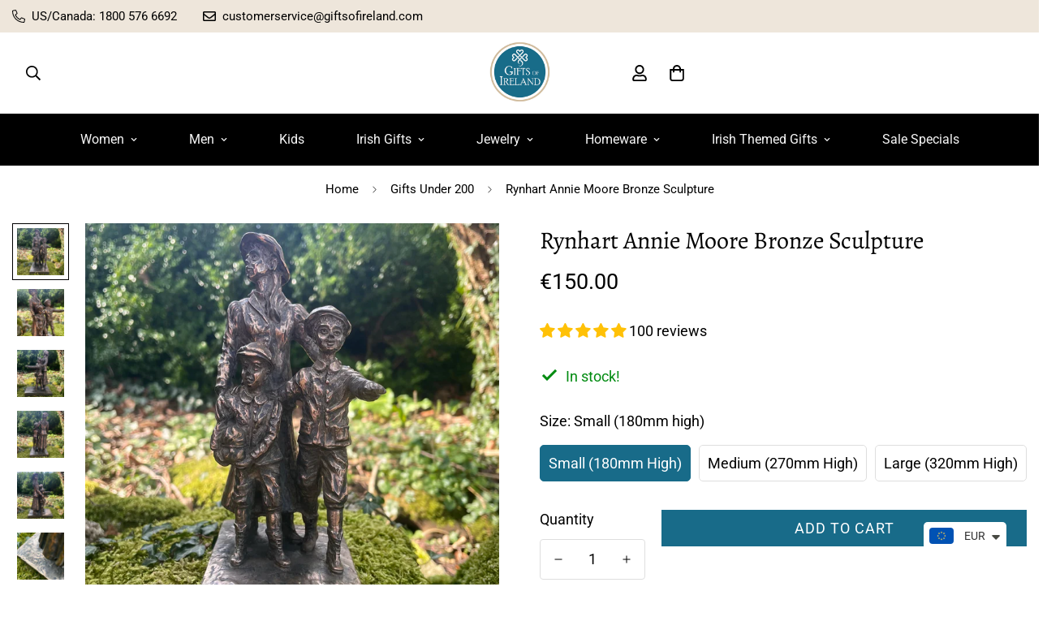

--- FILE ---
content_type: text/html; charset=utf-8
request_url: https://giftsofireland.com/products/rynhart-annie-moore-bronze-sculpture
body_size: 89399
content:

<!doctype html>
<html
  class="no-js  m:overflow-hidden"
  lang="en"
  data-template="product"
  
>
  <head>
  

    <meta charset="utf-8">
    <meta http-equiv="X-UA-Compatible" content="IE=edge">
    <meta name="viewport" content="width=device-width, initial-scale=1, maximum-scale=1.0, user-scalable=0">
    <meta name="theme-color" content="#186b89"><link rel="canonical" href="https://giftsofireland.com/products/rynhart-annie-moore-bronze-sculpture">
<link href="//giftsofireland.com/cdn/shop/t/39/assets/grid.css?v=20886961665468048011698053555" rel="stylesheet" type="text/css" media="all" />
<link href="//giftsofireland.com/cdn/shop/t/39/assets/base.css?v=53974551100715576421761044092" rel="stylesheet" type="text/css" media="all" />
<link href="//giftsofireland.com/cdn/shop/t/39/assets/modules.css?v=61144178599879677331698053557" rel="stylesheet" type="text/css" media="all" />
<link href="//giftsofireland.com/cdn/shop/t/39/assets/vendor.css?v=90475951926401987751698053555" rel="stylesheet" type="text/css" media="all" />


<link rel="preconnect" href="https://cdn.shopify.com" crossorigin>
<link href="//giftsofireland.com/cdn/shop/t/39/assets/vendor.min.js?v=50491847271059849811698053556" as="script" rel="preload">

<link rel="icon" type="image/png" href="//giftsofireland.com/cdn/shop/files/Favicon_1.png?crop=center&height=32&v=1613783823&width=32"><title class="product">Annie Moore Bronze Sculpture | Rynhart Bronze</title><meta name="description" content="Rynhart Annie Moore Bronze Sculpture. A touching story of Irish emigration. A beautiful gift to celebrate ones Irish roots."><meta property="og:site_name" content="Gifts of Ireland">
<meta property="og:url" content="https://giftsofireland.com/products/rynhart-annie-moore-bronze-sculpture">
<meta property="og:title" content="Annie Moore Bronze Sculpture | Rynhart Bronze">
<meta property="og:type" content="product">
<meta property="og:description" content="Rynhart Annie Moore Bronze Sculpture. A touching story of Irish emigration. A beautiful gift to celebrate ones Irish roots."><meta property="og:image" content="http://giftsofireland.com/cdn/shop/files/IMG_2547.jpg?v=1756300877">
<meta property="og:image:secure_url" content="https://giftsofireland.com/cdn/shop/files/IMG_2547.jpg?v=1756300877">
<meta property="og:image:width" content="2815">
<meta property="og:image:height" content="2815"><meta property="og:price:amount" content="150.00">
<meta property="og:price:currency" content="EUR"><meta name="twitter:card" content="summary_large_image">
<meta name="twitter:title" content="Annie Moore Bronze Sculpture | Rynhart Bronze">
<meta name="twitter:description" content="Rynhart Annie Moore Bronze Sculpture. A touching story of Irish emigration. A beautiful gift to celebrate ones Irish roots.">

<link rel="preconnect" href="https://fonts.shopifycdn.com" crossorigin><link rel="preload" as="font" href="//giftsofireland.com/cdn/fonts/roboto/roboto_n4.2019d890f07b1852f56ce63ba45b2db45d852cba.woff2" type="font/woff2" crossorigin>
  <link rel="preload" as="font" href="//giftsofireland.com/cdn/fonts/roboto/roboto_n7.f38007a10afbbde8976c4056bfe890710d51dec2.woff2" type="font/woff2" crossorigin><link rel="preload" as="font" href="//giftsofireland.com/cdn/fonts/alegreya/alegreya_n4.9d59d35c9865f13cc7223c9847768350c0c7301a.woff2" type="font/woff2" crossorigin><style>
  @font-face {  font-family: Alegreya;  font-weight: 400;  font-style: normal;  font-display: swap;  src: url("//giftsofireland.com/cdn/fonts/alegreya/alegreya_n4.9d59d35c9865f13cc7223c9847768350c0c7301a.woff2") format("woff2"),       url("//giftsofireland.com/cdn/fonts/alegreya/alegreya_n4.a883043573688913d15d350b7a40349399b2ef99.woff") format("woff");}@font-face {  font-family: Alegreya;  font-weight: 700;  font-style: normal;  font-display: swap;  src: url("//giftsofireland.com/cdn/fonts/alegreya/alegreya_n7.94acea1149930a7b242e750715301e9002cdbb09.woff2") format("woff2"),       url("//giftsofireland.com/cdn/fonts/alegreya/alegreya_n7.44924b4ad31cd43b056fd2b37a197352574886fd.woff") format("woff");}:root {  --font-stack-header: Alegreya, serif;  --font-style-header: normal;  --font-weight-header: 400;  --font-weight-header--bolder: 700;  --font-weight-header--lighter: 400;}@font-face {  font-family: Roboto;  font-weight: 400;  font-style: normal;  font-display: swap;  src: url("//giftsofireland.com/cdn/fonts/roboto/roboto_n4.2019d890f07b1852f56ce63ba45b2db45d852cba.woff2") format("woff2"),       url("//giftsofireland.com/cdn/fonts/roboto/roboto_n4.238690e0007583582327135619c5f7971652fa9d.woff") format("woff");}@font-face {  font-family: Roboto;  font-weight: 700;  font-style: normal;  font-display: swap;  src: url("//giftsofireland.com/cdn/fonts/roboto/roboto_n7.f38007a10afbbde8976c4056bfe890710d51dec2.woff2") format("woff2"),       url("//giftsofireland.com/cdn/fonts/roboto/roboto_n7.94bfdd3e80c7be00e128703d245c207769d763f9.woff") format("woff");}@font-face {  font-family: Roboto;  font-weight: 700;  font-style: normal;  font-display: swap;  src: url("//giftsofireland.com/cdn/fonts/roboto/roboto_n7.f38007a10afbbde8976c4056bfe890710d51dec2.woff2") format("woff2"),       url("//giftsofireland.com/cdn/fonts/roboto/roboto_n7.94bfdd3e80c7be00e128703d245c207769d763f9.woff") format("woff");}@font-face {  font-family: Roboto;  font-weight: 400;  font-style: italic;  font-display: swap;  src: url("//giftsofireland.com/cdn/fonts/roboto/roboto_i4.57ce898ccda22ee84f49e6b57ae302250655e2d4.woff2") format("woff2"),       url("//giftsofireland.com/cdn/fonts/roboto/roboto_i4.b21f3bd061cbcb83b824ae8c7671a82587b264bf.woff") format("woff");}@font-face {  font-family: Roboto;  font-weight: 700;  font-style: italic;  font-display: swap;  src: url("//giftsofireland.com/cdn/fonts/roboto/roboto_i7.7ccaf9410746f2c53340607c42c43f90a9005937.woff2") format("woff2"),       url("//giftsofireland.com/cdn/fonts/roboto/roboto_i7.49ec21cdd7148292bffea74c62c0df6e93551516.woff") format("woff");}:root {  --font-weight-body--bold: 700;  --font-weight-body--bolder: 700;  --font-stack-body: Roboto, sans-serif;  --font-style-body: normal;  --font-weight-body: 400;}
</style>
<style>
html {
  font-size: calc(var(--font-base-size, 16) * 1px);
  -webkit-font-smoothing: antialiased;
  height: 100%;
  scroll-behavior: smooth;
}
body {
  margin: 0;
  font-family: var(--font-stack-body);
  font-weight: var(--font-weight-body);
  font-style: var(--font-style-body);
  color: var(--color-body-text);
  font-size: calc(var(--font-base-size, 16) * 1px);
  line-height: calc(var(--base-line-height) * 1px);
  background-color: #ffffff;
  position: relative;
  min-height: 100%;
}

body, html {
  overflow-x: hidden;
}

html.prevent-scroll,
html.prevent-scroll body {
  height: auto;
  overflow: hidden;
}

h1,
h2,
h3,
h4,
h5, 
h6 {
  font-family: var(--font-stack-header);
  font-weight: var(--font-weight-header);
  font-style: var(--font-style-header);
  color: var(--color-heading-text);
  line-height: normal;
  letter-spacing: var(--heading-letter-spacing);
}
h1, .h1 {
  font-size:calc(((var(--font-h1-mobile))/ (var(--font-base-size))) * 1rem);
  line-height: 1.278;
}

h2, .h2 {
  font-size:calc(((var(--font-h2-mobile))/ (var(--font-base-size))) * 1rem);
  line-height: 1.267;
}

h3, .h3 {
  font-size: calc(((var(--font-h3-mobile)) / (var(--font-base-size))) * 1rem);
  line-height: 1.36;
}

h4, .h4 {
  font-size: calc(((var(--font-h4-mobile)) / (var(--font-base-size))) * 1rem);
  line-height: 1.4;
}

h5, .h5 {
  font-size: calc(((var(--font-h5-mobile)) / (var(--font-base-size))) * 1rem);
  line-height: 1.5;
}

h6, .h6 {
  font-size: calc(((var(--font-h6-mobile)) / (var(--font-base-size))) * 1rem);
  line-height: 1.5;
}

@media only screen and (min-width: 768px) {
  .h1, h1{
    font-size:calc(((var(--font-h1-tablet))/ (var(--font-base-size))) * 1rem);
    line-height: 1.238;
  }
  .h2, h2{
    font-size:calc(((var(--font-h2-tablet))/ (var(--font-base-size))) * 1rem);
    line-height: 1.235;
  }
  h3, .h3 {
    font-size: calc(((var(--font-h3-tablet)) / (var(--font-base-size))) * 1rem);
    line-height: 1.36;
  }
  h4, .h4 {
    font-size: calc(((var(--font-h4-tablet)) / (var(--font-base-size))) * 1rem);
    line-height: 1.4;
  }
}

@media only screen and (min-width: 1280px){
  .h1, h1{
    font-size:calc(((var(--font-h1-desktop))/ (var(--font-base-size))) * 1rem);
    line-height: 1.167;
  }
  .h2, h2{
    font-size:calc(((var(--font-h2-desktop))/ (var(--font-base-size))) * 1rem);
    line-height: 1.238;
  }
  h3, .h3 {
    font-size: calc(((var(--font-h3-desktop)) / (var(--font-base-size))) * 1rem);
    line-height: 1.278;
  }
  h4, .h4 {
    font-size: calc(((var(--font-h4-desktop)) / (var(--font-base-size))) * 1rem);
    line-height: 1.333;
  }
  h5, .h5 {
    font-size: calc(((var(--font-h5-desktop)) / (var(--font-base-size))) * 1rem);
  }
  h6, .h6 {
    font-size: calc(((var(--font-h6-desktop)) / (var(--font-base-size))) * 1rem);
  }
}
[style*="--aspect-ratio"] {
  position: relative;
  overflow: hidden;
}
[style*="--aspect-ratio"]:before {
  display: block;
  width: 100%;
  content: "";
  height: 0px;
}
[style*="--aspect-ratio"] > *:first-child {
  top: 0;
  left: 0;
  right: 0;
  position: absolute !important;
  object-fit: cover;
  width: 100%;
  height: 100%;
}
[style*="--aspect-ratio"]:before {
  padding-top: calc(100% / (0.0001 + var(--aspect-ratio, 16/9)));
}
@media ( max-width: 767px ) {
  [style*="--aspect-ratio"]:before {
    padding-top: calc(100% / (0.0001 + var(--aspect-ratio-mobile, var(--aspect-ratio, 16/9)) ));
  }
}
.swiper-wrapper {
  display: flex;
}
.swiper-container:not(.swiper-container-initialized) .swiper-slide {
  width: calc(100% / var(--items, 1));
  flex: 0 0 auto;
}
@media(max-width: 1023px) {
  .swiper-container:not(.swiper-container-initialized) .swiper-slide {
    min-width: 40vw;
    flex: 0 0 auto;
  }
}
@media (max-width: 767px) {
  .swiper-container:not(.swiper-container-initialized) .swiper-slide {
    min-width: 66vw;
    flex: 0 0 auto;
  }
}
</style>

    

    <link href="//giftsofireland.com/cdn/shop/t/39/assets/grid.css?v=20886961665468048011698053555" rel="stylesheet" type="text/css" media="all" />
    <link href="//giftsofireland.com/cdn/shop/t/39/assets/base.css?v=53974551100715576421761044092" rel="stylesheet" type="text/css" media="all" />
    <link href="//giftsofireland.com/cdn/shop/t/39/assets/modules.css?v=61144178599879677331698053557" rel="stylesheet" type="text/css" media="all" />
    
    
<style data-shopify>:root {    /* ANIMATIONS */		--m-duration-short: .1s;    --m-duration-default: .25s;    --m-duration-long: .5s;    --m-duration-image: .65s;    --m-duration-animate: 1s;    --m-animation-duration: 600ms;    --m-animation-fade-in-up: m-fade-in-up var(--m-animation-duration) cubic-bezier(0, 0, 0.3, 1) forwards;    --m-animation-fade-in-left: m-fade-in-left var(--m-animation-duration) cubic-bezier(0, 0, 0.3, 1) forwards;    --m-animation-fade-in-right: m-fade-in-right var(--m-animation-duration) cubic-bezier(0, 0, 0.3, 1) forwards;    --m-animation-fade-in-left-rtl: m-fade-in-left-rtl var(--m-animation-duration) cubic-bezier(0, 0, 0.3, 1) forwards;    --m-animation-fade-in-right-rtl: m-fade-in-right-rtl var(--m-animation-duration) cubic-bezier(0, 0, 0.3, 1) forwards;    --m-animation-fade-in: m-fade-in calc(var(--m-animation-duration) * 2) cubic-bezier(0, 0, 0.3, 1);    --m-animation-zoom-fade: m-zoom-fade var(--m-animation-duration) ease forwards;		/* BODY */		--base-line-height: 14;		/* PRIMARY COLORS */		--color-primary: #186b89;		--plyr-color-main: #186b89;		--color-primary-darker: #0f4255;		/* TEXT COLORS */		--color-body-text: #000000;		--color-heading-text: #000000;		--color-sub-text: #666666;		--color-text-link: #000000;		--color-text-link-hover: #000000;		--color-text-form-field: #000000;		/* BUTTON COLORS */		--color-btn-bg:  #186b89;		--color-btn-bg-hover: #186b89;		--color-btn-text: #ffffff;		--color-btn-text-hover: #ffffff;		--color-btn-secondary-border: #186b89;		--color-btn-secondary-text: #ffffff;		--btn-letter-spacing: 1px;		--btn-border-radius: 0px;		--btn-border-width: 1px;		--btn-line-height: 23px;				--btn-text-transform: uppercase;				/* PRODUCT COLORS */		--product-title-color: #000000;		--product-sale-price-color: #666666;		--product-regular-price-color: #000000;		--product-type-color: #666666;		--product-desc-color: #666666;		/* TOPBAR COLORS */		--color-topbar-background: #eee6db;		--color-topbar-text: #000000;		/* MENU BAR COLORS */		--color-menu-background: #000000;		--color-menu-text: #f8f8f8;		/* BORDER COLORS */		--color-border: #dedede;		--color-border-black: rgba(0,0,0,1);		/* FOOTER COLORS */		--color-footer-text: #ffffff;		--color-footer-subtext: #ffffff;		--color-footer-background: #186b89;		--color-footer-link: #ffffff;		--color-footer-link-hover: #ffffff;		--color-footer-background-mobile: #186b89;		/* FOOTER BOTTOM COLORS */		--color-footer-bottom-text: #ffffff;		--color-footer-bottom-background: #186b89;		--color-footer-bottom-background-mobile: #F5F5F5;		/* HEADER */		--color-header-text: #000000;		--color-header-sub-text: 0, 0, 0;		--color-header-transparent-text: #000000;		--color-main-background: #ffffff;		--color-field-background: #ffffff;		--color-header-background: #ffffff;		--color-cart-wishlist-count: #ffffff;		--bg-cart-wishlist-count: #000000;		/* TOOLTIP */		--bg-color-tooltip: #000000;		--text-color-tooltip: #ffffff;		/* OVERLAY */		--color-image-overlay: #000000;		--opacity-image-overlay: 0.2;		/* Notification */		--color-success: #3a8735;		--color-warning: #ff706b;		--color-info: #959595;		/* CUSTOM COLOR */		--text-black: 0,0,0;		--text-white: 255,255,255;		--bg-black: 0,0,0;		--bg-white: 255,255,255;		--rounded-full: 9999px;		--bg-card-placeholder: rgba(243,243,243,1);		--arrow-select-box: url(//giftsofireland.com/cdn/shop/t/39/assets/ar-down.svg?v=92728264558441377851698053557);		/* FONT SIZES */		--font-base-size: 18;		--font-btn-size: 18px;		--font-btn-weight: 500;		--font-h1-desktop: 55;		--font-h1-tablet: 38;		--font-h1-mobile: 33;		--font-h2-desktop: 40;		--font-h2-tablet: 32;		--font-h2-mobile: 28;		--font-h3-desktop: 22;		--font-h3-tablet: 17;		--font-h3-mobile: 15;		--font-h4-desktop: 20;		--font-h4-tablet: 16;		--font-h4-mobile: 16;		--font-h5-desktop: 20;		--font-h5-mobile: 18;		--font-h6-desktop: 18;		--font-h6-mobile: 18;		--heading-letter-spacing: 0px;    	--arrow-down-url: url(//giftsofireland.com/cdn/shop/t/39/assets/arrow-down.svg?v=157552497485556416461698053555);    	--arrow-down-white-url: url(//giftsofireland.com/cdn/shop/t/39/assets/arrow-down-white.svg?v=70535736727834135531698053556);    	--product-title-line-clamp: unset;		--spacing-sections-desktop: 100px;    --spacing-sections-laptop: 80px;    --spacing-sections-tablet: 60px;    --spacing-sections-mobile: 48px;				/* LAYOUT */		--container-width: 1280px;    --fluid-container-width: 1620px;    --fluid-container-offset: 95px;	}
</style><link rel="stylesheet" href="//giftsofireland.com/cdn/shop/t/39/assets/search.css?v=69014922169826238981698053555" media="print" onload="this.media='all'">
<link rel="stylesheet" href="//giftsofireland.com/cdn/shop/t/39/assets/cart.css?v=13019365533548561541698053556" media="print" onload="this.media='all'">

<noscript><link href="//giftsofireland.com/cdn/shop/t/39/assets/search.css?v=69014922169826238981698053555" rel="stylesheet" type="text/css" media="all" /></noscript>
<noscript><link href="//giftsofireland.com/cdn/shop/t/39/assets/cart.css?v=13019365533548561541698053556" rel="stylesheet" type="text/css" media="all" /></noscript><link href="//giftsofireland.com/cdn/shop/t/39/assets/vendor.css?v=90475951926401987751698053555" rel="stylesheet" type="text/css" media="all" /><link rel="stylesheet" href="//giftsofireland.com/cdn/shop/t/39/assets/dark-mode.css?v=70342828189876853521698053556" media="print" onload="this.media='all'">
<link rel="stylesheet" href="//giftsofireland.com/cdn/shop/t/39/assets/custom-style.css?v=12962861411745044701698053556" media="print" onload="this.media='all'">
<link rel="stylesheet" href="//giftsofireland.com/cdn/shop/t/39/assets/custom.css?v=105997007003712207781698053585" media="print" onload="this.media='all'">
<noscript><link href="//giftsofireland.com/cdn/shop/t/39/assets/dark-mode.css?v=70342828189876853521698053556" rel="stylesheet" type="text/css" media="all" /></noscript>
<noscript><link href="//giftsofireland.com/cdn/shop/t/39/assets/custom-style.css?v=12962861411745044701698053556" rel="stylesheet" type="text/css" media="all" /></noscript>
<noscript><link href="//giftsofireland.com/cdn/shop/t/39/assets/custom.css?v=105997007003712207781698053585" rel="stylesheet" type="text/css" media="all" /></noscript><style data-shopify>.m-header__menu .m-menu__item--parent .m-menu__link--main {  font-size: 14px;}.m-custom-content-section .m-product-option--content div {  width: 100%;}h3, .h3{font-size: 22px!important;}.m-custom-content-section select {  border-radius: 0;}.m-section__heading {  letter-spacing: 1.5px;}.m-filter--widget-content m-accordion--item-content max-height-set .m-link{text-transform:capitalize;}.m-product-card__title .m-product-card__name {  text-transform: uppercase;  letter-spacing: 1px;  font-size: 14px;}.m-custom-hero .m-hero__subtitle {  font-size: 16px;  letter-spacing: 1.5px;}.m-custom-hero .m-hero__title {  letter-spacing: 6px;  font-family: "Futura";}.m-richtext__subtitle,.m-hero__subtitle {  font-size: 16px;  letter-spacing: 1.5px;}.m-custom-hero-1 .m-hero__title {  letter-spacing: 4px;}.m-footer .m-footer--block-our_store .social-media-links {  margin: 40px -25px 0;}.m-footer .m-footer--block-our_store .social-media-links a {  padding: 0 15px;}.m-footer .m-footer--block-our_store .social-media-links svg path {  color: #000;}.m-footer--block-newsletter {  --color-border: #000;  border-radius: 0;}.m-custom-image-with-text .m-richtext__subtitle {  font-size: 12px;  line-height: 16px;}.m-custom-content__block .m-product-title {  text-transform: uppercase;  font-size: 30px;  line-height: 50px;  letter-spacing: 1.5px;}.m-custom-content__block .main-product__block-vendor {  font-size: 12px;  text-transform: uppercase;  letter-spacing: 0.5px;  color: #000;}.m-custom-content__block .m-product-option--label {  display: none;}.m-custom-hero-1 .m-hero__title {  font-family: "Futura";}.m-custom-content-section  .m-custom-content__block {  width: 40%;  max-width: 550px;}@media (min-width: 1024px) {  .m-custom-image-with-text .m-content-box__heading h3 {    font-size: 30px;    line-height: 50px;    letter-spacing: 1.5px;  }  .m-custom-hero-1 .m-hero__title {    font-size: 70px;  }  .m-custom-hero .m-hero__title {    margin-bottom: 40px;  }}@media (min-width: 1536px) {  .m-custom-hero .m-hero__title {    font-size: 70px;    line-height: 1.17;  }}@media (min-width: 1661px) {  .m-custom-hero .m-hero__title {    font-size: 100px;    line-height: 1.17;  }}@media (max-width: 767px) {  .m-custom-content__block .m-product-title {    font-size: 24px;  }  .m-custom-content-section    .m-custom-content__block {    width: 100%;  }  .m-custom-content-section .m-custom-content__wrapper {    flex-direction: column-reverse;  }  .m-custom-hero .m-hero__inner,  .m-custom-hero-1 .m-hero__inner {    justify-content: center;  }  .m-custom-hero .m-hero__inner .m-hero__content,  .m-custom-hero-1 .m-hero__inner .m-hero__content {    text-align: center;  }  .m-custom-hero    .m-hero__inner    .m-hero__content    .m-hero__subtitle,  .m-custom-hero-1    .m-hero__inner    .m-hero__content    .m-hero__subtitle {    font-size: 14px;  }  .m-custom-hero    .m-hero__inner    .m-hero__content    .m-hero__title,  .m-custom-hero-1    .m-hero__inner    .m-hero__content    .m-hero__title {    font-size: 36px;    line-height: 42px;  }  .m-custom-image-with-text .m-content-box__heading h3 {    font-size: 24px;    line-height: 42px;  }}
</style>


<script src="//giftsofireland.com/cdn/shop/t/39/assets/product-list.js?v=102537563361158566361698053556" defer="defer"></script>

    <script src="//giftsofireland.com/cdn/shop/t/39/assets/vendor.min.js?v=50491847271059849811698053556" defer="defer"></script>
    <script src="//giftsofireland.com/cdn/shop/t/39/assets/theme-global.js?v=20954294641616670891698053556" defer="defer"></script><script>window.performance && window.performance.mark && window.performance.mark('shopify.content_for_header.start');</script><meta name="google-site-verification" content="iaNhvaZYzA91n4THlzWn2fLKmJ1KZAZuamZCV_c-i7M">
<meta name="google-site-verification" content="MIGTsmGqX-HONydUjbBt9sF8iZhpK-TfPspp1z1pHxw">
<meta name="google-site-verification" content="HamhJGlUl4Pj5tuDYW2ZOChoztN7WjSmJL1Y6b2Exhw">
<meta id="shopify-digital-wallet" name="shopify-digital-wallet" content="/13141899/digital_wallets/dialog">
<meta name="shopify-checkout-api-token" content="b7be5b8d52dab0a87947f3ed3206ced5">
<meta id="in-context-paypal-metadata" data-shop-id="13141899" data-venmo-supported="false" data-environment="production" data-locale="en_US" data-paypal-v4="true" data-currency="EUR">
<link rel="alternate" type="application/json+oembed" href="https://giftsofireland.com/products/rynhart-annie-moore-bronze-sculpture.oembed">
<script async="async" src="/checkouts/internal/preloads.js?locale=en-IE"></script>
<link rel="preconnect" href="https://shop.app" crossorigin="anonymous">
<script async="async" src="https://shop.app/checkouts/internal/preloads.js?locale=en-IE&shop_id=13141899" crossorigin="anonymous"></script>
<script id="apple-pay-shop-capabilities" type="application/json">{"shopId":13141899,"countryCode":"IE","currencyCode":"EUR","merchantCapabilities":["supports3DS"],"merchantId":"gid:\/\/shopify\/Shop\/13141899","merchantName":"Gifts of Ireland","requiredBillingContactFields":["postalAddress","email"],"requiredShippingContactFields":["postalAddress","email"],"shippingType":"shipping","supportedNetworks":["visa","maestro","masterCard","amex"],"total":{"type":"pending","label":"Gifts of Ireland","amount":"1.00"},"shopifyPaymentsEnabled":true,"supportsSubscriptions":true}</script>
<script id="shopify-features" type="application/json">{"accessToken":"b7be5b8d52dab0a87947f3ed3206ced5","betas":["rich-media-storefront-analytics"],"domain":"giftsofireland.com","predictiveSearch":true,"shopId":13141899,"locale":"en"}</script>
<script>var Shopify = Shopify || {};
Shopify.shop = "inspiration-ireland.myshopify.com";
Shopify.locale = "en";
Shopify.currency = {"active":"EUR","rate":"1.0"};
Shopify.country = "IE";
Shopify.theme = {"name":"MINIMOG v4.0.0 (10\/23) - AEL","id":154813104468,"schema_name":"Minimog - OS 2.0","schema_version":"4.0.0","theme_store_id":null,"role":"main"};
Shopify.theme.handle = "null";
Shopify.theme.style = {"id":null,"handle":null};
Shopify.cdnHost = "giftsofireland.com/cdn";
Shopify.routes = Shopify.routes || {};
Shopify.routes.root = "/";</script>
<script type="module">!function(o){(o.Shopify=o.Shopify||{}).modules=!0}(window);</script>
<script>!function(o){function n(){var o=[];function n(){o.push(Array.prototype.slice.apply(arguments))}return n.q=o,n}var t=o.Shopify=o.Shopify||{};t.loadFeatures=n(),t.autoloadFeatures=n()}(window);</script>
<script>
  window.ShopifyPay = window.ShopifyPay || {};
  window.ShopifyPay.apiHost = "shop.app\/pay";
  window.ShopifyPay.redirectState = null;
</script>
<script id="shop-js-analytics" type="application/json">{"pageType":"product"}</script>
<script defer="defer" async type="module" src="//giftsofireland.com/cdn/shopifycloud/shop-js/modules/v2/client.init-shop-cart-sync_IZsNAliE.en.esm.js"></script>
<script defer="defer" async type="module" src="//giftsofireland.com/cdn/shopifycloud/shop-js/modules/v2/chunk.common_0OUaOowp.esm.js"></script>
<script type="module">
  await import("//giftsofireland.com/cdn/shopifycloud/shop-js/modules/v2/client.init-shop-cart-sync_IZsNAliE.en.esm.js");
await import("//giftsofireland.com/cdn/shopifycloud/shop-js/modules/v2/chunk.common_0OUaOowp.esm.js");

  window.Shopify.SignInWithShop?.initShopCartSync?.({"fedCMEnabled":true,"windoidEnabled":true});

</script>
<script>
  window.Shopify = window.Shopify || {};
  if (!window.Shopify.featureAssets) window.Shopify.featureAssets = {};
  window.Shopify.featureAssets['shop-js'] = {"shop-cart-sync":["modules/v2/client.shop-cart-sync_DLOhI_0X.en.esm.js","modules/v2/chunk.common_0OUaOowp.esm.js"],"init-fed-cm":["modules/v2/client.init-fed-cm_C6YtU0w6.en.esm.js","modules/v2/chunk.common_0OUaOowp.esm.js"],"shop-button":["modules/v2/client.shop-button_BCMx7GTG.en.esm.js","modules/v2/chunk.common_0OUaOowp.esm.js"],"shop-cash-offers":["modules/v2/client.shop-cash-offers_BT26qb5j.en.esm.js","modules/v2/chunk.common_0OUaOowp.esm.js","modules/v2/chunk.modal_CGo_dVj3.esm.js"],"init-windoid":["modules/v2/client.init-windoid_B9PkRMql.en.esm.js","modules/v2/chunk.common_0OUaOowp.esm.js"],"init-shop-email-lookup-coordinator":["modules/v2/client.init-shop-email-lookup-coordinator_DZkqjsbU.en.esm.js","modules/v2/chunk.common_0OUaOowp.esm.js"],"shop-toast-manager":["modules/v2/client.shop-toast-manager_Di2EnuM7.en.esm.js","modules/v2/chunk.common_0OUaOowp.esm.js"],"shop-login-button":["modules/v2/client.shop-login-button_BtqW_SIO.en.esm.js","modules/v2/chunk.common_0OUaOowp.esm.js","modules/v2/chunk.modal_CGo_dVj3.esm.js"],"avatar":["modules/v2/client.avatar_BTnouDA3.en.esm.js"],"pay-button":["modules/v2/client.pay-button_CWa-C9R1.en.esm.js","modules/v2/chunk.common_0OUaOowp.esm.js"],"init-shop-cart-sync":["modules/v2/client.init-shop-cart-sync_IZsNAliE.en.esm.js","modules/v2/chunk.common_0OUaOowp.esm.js"],"init-customer-accounts":["modules/v2/client.init-customer-accounts_DenGwJTU.en.esm.js","modules/v2/client.shop-login-button_BtqW_SIO.en.esm.js","modules/v2/chunk.common_0OUaOowp.esm.js","modules/v2/chunk.modal_CGo_dVj3.esm.js"],"init-shop-for-new-customer-accounts":["modules/v2/client.init-shop-for-new-customer-accounts_JdHXxpS9.en.esm.js","modules/v2/client.shop-login-button_BtqW_SIO.en.esm.js","modules/v2/chunk.common_0OUaOowp.esm.js","modules/v2/chunk.modal_CGo_dVj3.esm.js"],"init-customer-accounts-sign-up":["modules/v2/client.init-customer-accounts-sign-up_D6__K_p8.en.esm.js","modules/v2/client.shop-login-button_BtqW_SIO.en.esm.js","modules/v2/chunk.common_0OUaOowp.esm.js","modules/v2/chunk.modal_CGo_dVj3.esm.js"],"checkout-modal":["modules/v2/client.checkout-modal_C_ZQDY6s.en.esm.js","modules/v2/chunk.common_0OUaOowp.esm.js","modules/v2/chunk.modal_CGo_dVj3.esm.js"],"shop-follow-button":["modules/v2/client.shop-follow-button_XetIsj8l.en.esm.js","modules/v2/chunk.common_0OUaOowp.esm.js","modules/v2/chunk.modal_CGo_dVj3.esm.js"],"lead-capture":["modules/v2/client.lead-capture_DvA72MRN.en.esm.js","modules/v2/chunk.common_0OUaOowp.esm.js","modules/v2/chunk.modal_CGo_dVj3.esm.js"],"shop-login":["modules/v2/client.shop-login_ClXNxyh6.en.esm.js","modules/v2/chunk.common_0OUaOowp.esm.js","modules/v2/chunk.modal_CGo_dVj3.esm.js"],"payment-terms":["modules/v2/client.payment-terms_CNlwjfZz.en.esm.js","modules/v2/chunk.common_0OUaOowp.esm.js","modules/v2/chunk.modal_CGo_dVj3.esm.js"]};
</script>
<script>(function() {
  var isLoaded = false;
  function asyncLoad() {
    if (isLoaded) return;
    isLoaded = true;
    var urls = ["\/\/d1liekpayvooaz.cloudfront.net\/apps\/customizery\/customizery.js?shop=inspiration-ireland.myshopify.com","https:\/\/cdn.shopify.com\/s\/files\/1\/0033\/3538\/9233\/files\/pushdaddy_a3.js?shop=inspiration-ireland.myshopify.com","https:\/\/cdn.shopify.com\/s\/files\/1\/0033\/3538\/9233\/files\/pushdaddy_a3.js?shop=inspiration-ireland.myshopify.com","https:\/\/cdn.shopify.com\/s\/files\/1\/0033\/3538\/9233\/files\/pushdaddy_a7_livechat1_new2.js?v=1707659950\u0026shop=inspiration-ireland.myshopify.com","https:\/\/cdn.shopify.com\/s\/files\/1\/0033\/3538\/9233\/files\/pushdaddy_a7_livechat1_new2.js?v=1707659950\u0026shop=inspiration-ireland.myshopify.com","\/\/cdn.shopify.com\/proxy\/1da052344e6a31506ef0e47e01e526d43b85c532067cd5829532d418e90deb92\/api.goaffpro.com\/loader.js?shop=inspiration-ireland.myshopify.com\u0026sp-cache-control=cHVibGljLCBtYXgtYWdlPTkwMA"];
    for (var i = 0; i < urls.length; i++) {
      var s = document.createElement('script');
      s.type = 'text/javascript';
      s.async = true;
      s.src = urls[i];
      var x = document.getElementsByTagName('script')[0];
      x.parentNode.insertBefore(s, x);
    }
  };
  if(window.attachEvent) {
    window.attachEvent('onload', asyncLoad);
  } else {
    window.addEventListener('load', asyncLoad, false);
  }
})();</script>
<script id="__st">var __st={"a":13141899,"offset":0,"reqid":"7c1a6b01-d9a0-43eb-aa21-86a5bdc9844a-1768435638","pageurl":"giftsofireland.com\/products\/rynhart-annie-moore-bronze-sculpture","u":"1ed70a5bb07b","p":"product","rtyp":"product","rid":4119580508235};</script>
<script>window.ShopifyPaypalV4VisibilityTracking = true;</script>
<script id="captcha-bootstrap">!function(){'use strict';const t='contact',e='account',n='new_comment',o=[[t,t],['blogs',n],['comments',n],[t,'customer']],c=[[e,'customer_login'],[e,'guest_login'],[e,'recover_customer_password'],[e,'create_customer']],r=t=>t.map((([t,e])=>`form[action*='/${t}']:not([data-nocaptcha='true']) input[name='form_type'][value='${e}']`)).join(','),a=t=>()=>t?[...document.querySelectorAll(t)].map((t=>t.form)):[];function s(){const t=[...o],e=r(t);return a(e)}const i='password',u='form_key',d=['recaptcha-v3-token','g-recaptcha-response','h-captcha-response',i],f=()=>{try{return window.sessionStorage}catch{return}},m='__shopify_v',_=t=>t.elements[u];function p(t,e,n=!1){try{const o=window.sessionStorage,c=JSON.parse(o.getItem(e)),{data:r}=function(t){const{data:e,action:n}=t;return t[m]||n?{data:e,action:n}:{data:t,action:n}}(c);for(const[e,n]of Object.entries(r))t.elements[e]&&(t.elements[e].value=n);n&&o.removeItem(e)}catch(o){console.error('form repopulation failed',{error:o})}}const l='form_type',E='cptcha';function T(t){t.dataset[E]=!0}const w=window,h=w.document,L='Shopify',v='ce_forms',y='captcha';let A=!1;((t,e)=>{const n=(g='f06e6c50-85a8-45c8-87d0-21a2b65856fe',I='https://cdn.shopify.com/shopifycloud/storefront-forms-hcaptcha/ce_storefront_forms_captcha_hcaptcha.v1.5.2.iife.js',D={infoText:'Protected by hCaptcha',privacyText:'Privacy',termsText:'Terms'},(t,e,n)=>{const o=w[L][v],c=o.bindForm;if(c)return c(t,g,e,D).then(n);var r;o.q.push([[t,g,e,D],n]),r=I,A||(h.body.append(Object.assign(h.createElement('script'),{id:'captcha-provider',async:!0,src:r})),A=!0)});var g,I,D;w[L]=w[L]||{},w[L][v]=w[L][v]||{},w[L][v].q=[],w[L][y]=w[L][y]||{},w[L][y].protect=function(t,e){n(t,void 0,e),T(t)},Object.freeze(w[L][y]),function(t,e,n,w,h,L){const[v,y,A,g]=function(t,e,n){const i=e?o:[],u=t?c:[],d=[...i,...u],f=r(d),m=r(i),_=r(d.filter((([t,e])=>n.includes(e))));return[a(f),a(m),a(_),s()]}(w,h,L),I=t=>{const e=t.target;return e instanceof HTMLFormElement?e:e&&e.form},D=t=>v().includes(t);t.addEventListener('submit',(t=>{const e=I(t);if(!e)return;const n=D(e)&&!e.dataset.hcaptchaBound&&!e.dataset.recaptchaBound,o=_(e),c=g().includes(e)&&(!o||!o.value);(n||c)&&t.preventDefault(),c&&!n&&(function(t){try{if(!f())return;!function(t){const e=f();if(!e)return;const n=_(t);if(!n)return;const o=n.value;o&&e.removeItem(o)}(t);const e=Array.from(Array(32),(()=>Math.random().toString(36)[2])).join('');!function(t,e){_(t)||t.append(Object.assign(document.createElement('input'),{type:'hidden',name:u})),t.elements[u].value=e}(t,e),function(t,e){const n=f();if(!n)return;const o=[...t.querySelectorAll(`input[type='${i}']`)].map((({name:t})=>t)),c=[...d,...o],r={};for(const[a,s]of new FormData(t).entries())c.includes(a)||(r[a]=s);n.setItem(e,JSON.stringify({[m]:1,action:t.action,data:r}))}(t,e)}catch(e){console.error('failed to persist form',e)}}(e),e.submit())}));const S=(t,e)=>{t&&!t.dataset[E]&&(n(t,e.some((e=>e===t))),T(t))};for(const o of['focusin','change'])t.addEventListener(o,(t=>{const e=I(t);D(e)&&S(e,y())}));const B=e.get('form_key'),M=e.get(l),P=B&&M;t.addEventListener('DOMContentLoaded',(()=>{const t=y();if(P)for(const e of t)e.elements[l].value===M&&p(e,B);[...new Set([...A(),...v().filter((t=>'true'===t.dataset.shopifyCaptcha))])].forEach((e=>S(e,t)))}))}(h,new URLSearchParams(w.location.search),n,t,e,['guest_login'])})(!0,!0)}();</script>
<script integrity="sha256-4kQ18oKyAcykRKYeNunJcIwy7WH5gtpwJnB7kiuLZ1E=" data-source-attribution="shopify.loadfeatures" defer="defer" src="//giftsofireland.com/cdn/shopifycloud/storefront/assets/storefront/load_feature-a0a9edcb.js" crossorigin="anonymous"></script>
<script crossorigin="anonymous" defer="defer" src="//giftsofireland.com/cdn/shopifycloud/storefront/assets/shopify_pay/storefront-65b4c6d7.js?v=20250812"></script>
<script data-source-attribution="shopify.dynamic_checkout.dynamic.init">var Shopify=Shopify||{};Shopify.PaymentButton=Shopify.PaymentButton||{isStorefrontPortableWallets:!0,init:function(){window.Shopify.PaymentButton.init=function(){};var t=document.createElement("script");t.src="https://giftsofireland.com/cdn/shopifycloud/portable-wallets/latest/portable-wallets.en.js",t.type="module",document.head.appendChild(t)}};
</script>
<script data-source-attribution="shopify.dynamic_checkout.buyer_consent">
  function portableWalletsHideBuyerConsent(e){var t=document.getElementById("shopify-buyer-consent"),n=document.getElementById("shopify-subscription-policy-button");t&&n&&(t.classList.add("hidden"),t.setAttribute("aria-hidden","true"),n.removeEventListener("click",e))}function portableWalletsShowBuyerConsent(e){var t=document.getElementById("shopify-buyer-consent"),n=document.getElementById("shopify-subscription-policy-button");t&&n&&(t.classList.remove("hidden"),t.removeAttribute("aria-hidden"),n.addEventListener("click",e))}window.Shopify?.PaymentButton&&(window.Shopify.PaymentButton.hideBuyerConsent=portableWalletsHideBuyerConsent,window.Shopify.PaymentButton.showBuyerConsent=portableWalletsShowBuyerConsent);
</script>
<script data-source-attribution="shopify.dynamic_checkout.cart.bootstrap">document.addEventListener("DOMContentLoaded",(function(){function t(){return document.querySelector("shopify-accelerated-checkout-cart, shopify-accelerated-checkout")}if(t())Shopify.PaymentButton.init();else{new MutationObserver((function(e,n){t()&&(Shopify.PaymentButton.init(),n.disconnect())})).observe(document.body,{childList:!0,subtree:!0})}}));
</script>
<script id='scb4127' type='text/javascript' async='' src='https://giftsofireland.com/cdn/shopifycloud/privacy-banner/storefront-banner.js'></script><link id="shopify-accelerated-checkout-styles" rel="stylesheet" media="screen" href="https://giftsofireland.com/cdn/shopifycloud/portable-wallets/latest/accelerated-checkout-backwards-compat.css" crossorigin="anonymous">
<style id="shopify-accelerated-checkout-cart">
        #shopify-buyer-consent {
  margin-top: 1em;
  display: inline-block;
  width: 100%;
}

#shopify-buyer-consent.hidden {
  display: none;
}

#shopify-subscription-policy-button {
  background: none;
  border: none;
  padding: 0;
  text-decoration: underline;
  font-size: inherit;
  cursor: pointer;
}

#shopify-subscription-policy-button::before {
  box-shadow: none;
}

      </style>

<script>window.performance && window.performance.mark && window.performance.mark('shopify.content_for_header.end');</script>

    <script>
      document.documentElement.className = document.documentElement.className.replace('no-js', 'js');
      if (Shopify.designMode) {
        document.documentElement.classList.add('shopify-design-mode');
      }
    </script>

    <script async defer src="https://tools.luckyorange.com/core/lo.js?site-id=9334e585"></script>
    
  







<!-- BEGIN app block: shopify://apps/blockify-fraud-filter/blocks/app_embed/2e3e0ba5-0e70-447a-9ec5-3bf76b5ef12e --> 
 
 
    <script>
        window.blockifyShopIdentifier = "inspiration-ireland.myshopify.com";
        window.ipBlockerMetafields = "{\"showOverlayByPass\":false,\"disableSpyExtensions\":false,\"blockUnknownBots\":false,\"activeApp\":true,\"blockByMetafield\":true,\"visitorAnalytic\":false,\"showWatermark\":true,\"token\":\"eyJhbGciOiJIUzI1NiIsInR5cCI6IkpXVCJ9.eyJzaG9wIjoiaW5zcGlyYXRpb24taXJlbGFuZC5teXNob3BpZnkuY29tIiwiaWF0IjoxNzY0Njc1MjcwfQ.TtvA9n8KQ1IAR9h8hKL68EcZbo0VMkNIY9diMiP5vHo\"}";
        window.blockifyRules = "{\"whitelist\":[],\"blacklist\":[{\"id\":1642444,\"type\":\"1\",\"country\":\"CN\",\"criteria\":\"3\",\"priority\":\"1\"},{\"id\":1716402,\"type\":\"1\",\"country\":\"HK\",\"criteria\":\"3\",\"priority\":\"1\"},{\"id\":1716403,\"type\":\"1\",\"country\":\"SG\",\"criteria\":\"3\",\"priority\":\"1\"}]}";
        window.ipblockerBlockTemplate = "{\"customCss\":\"#blockify---container{--bg-blockify: #fff;position:relative}#blockify---container::after{content:'';position:absolute;inset:0;background-repeat:no-repeat !important;background-size:cover !important;background:var(--bg-blockify);z-index:0}#blockify---container #blockify---container__inner{display:flex;flex-direction:column;align-items:center;position:relative;z-index:1}#blockify---container #blockify---container__inner #blockify-block-content{display:flex;flex-direction:column;align-items:center;text-align:center}#blockify---container #blockify---container__inner #blockify-block-content #blockify-block-superTitle{display:none !important}#blockify---container #blockify---container__inner #blockify-block-content #blockify-block-title{font-size:313%;font-weight:bold;margin-top:1em}@media only screen and (min-width: 768px) and (max-width: 1199px){#blockify---container #blockify---container__inner #blockify-block-content #blockify-block-title{font-size:188%}}@media only screen and (max-width: 767px){#blockify---container #blockify---container__inner #blockify-block-content #blockify-block-title{font-size:107%}}#blockify---container #blockify---container__inner #blockify-block-content #blockify-block-description{font-size:125%;margin:1.5em;line-height:1.5}@media only screen and (min-width: 768px) and (max-width: 1199px){#blockify---container #blockify---container__inner #blockify-block-content #blockify-block-description{font-size:88%}}@media only screen and (max-width: 767px){#blockify---container #blockify---container__inner #blockify-block-content #blockify-block-description{font-size:107%}}#blockify---container #blockify---container__inner #blockify-block-content #blockify-block-description #blockify-block-text-blink{display:none !important}#blockify---container #blockify---container__inner #blockify-logo-block-image{position:relative;width:400px;height:auto;max-height:300px}@media only screen and (max-width: 767px){#blockify---container #blockify---container__inner #blockify-logo-block-image{width:200px}}#blockify---container #blockify---container__inner #blockify-logo-block-image::before{content:'';display:block;padding-bottom:56.2%}#blockify---container #blockify---container__inner #blockify-logo-block-image img{position:absolute;top:0;left:0;width:100%;height:100%;object-fit:contain}\\n\",\"logoImage\":{\"active\":true,\"value\":\"https:\/\/storage.synctrack.io\/megamind-fraud\/assets\/default-thumbnail.png\",\"altText\":\"Red octagonal stop sign with a black hand symbol in the center, indicating a warning or prohibition\"},\"superTitle\":{\"active\":false,\"text\":\"403\",\"color\":\"#899df1\"},\"title\":{\"active\":true,\"text\":\"Access Denied\",\"color\":\"#000\"},\"description\":{\"active\":true,\"text\":\"The site owner may have set restrictions that prevent you from accessing the site. Please contact the site owner for access.\",\"color\":\"#000\"},\"background\":{\"active\":true,\"value\":\"#fff\",\"type\":\"1\",\"colorFrom\":null,\"colorTo\":null}}";

        
            window.blockifyProductCollections = [618511925588,138932224075,262181716043,260921491531,79481339979,79483568203,150782705739,142300807243];
        
    </script>
<link href="https://cdn.shopify.com/extensions/019bbb87-c57f-7b60-9a48-5c6384acb17d/region-restrictions-285/assets/blockify-embed.min.js" as="script" type="text/javascript" rel="preload"><link href="https://cdn.shopify.com/extensions/019bbb87-c57f-7b60-9a48-5c6384acb17d/region-restrictions-285/assets/prevent-bypass-script.min.js" as="script" type="text/javascript" rel="preload">
<script type="text/javascript">
    window.blockifyBaseUrl = 'https://fraud.blockifyapp.com/s/api';
    window.blockifyPublicUrl = 'https://fraud.blockifyapp.com/s/api/public';
    window.bucketUrl = 'https://storage.synctrack.io/megamind-fraud';
    window.storefrontApiUrl  = 'https://fraud.blockifyapp.com/p/api';
</script>
<script type="text/javascript">
  window.blockifyChecking = true;
</script>
<script id="blockifyScriptByPass" type="text/javascript" src=https://cdn.shopify.com/extensions/019bbb87-c57f-7b60-9a48-5c6384acb17d/region-restrictions-285/assets/prevent-bypass-script.min.js async></script>
<script id="blockifyScriptTag" type="text/javascript" src=https://cdn.shopify.com/extensions/019bbb87-c57f-7b60-9a48-5c6384acb17d/region-restrictions-285/assets/blockify-embed.min.js async></script>


<!-- END app block --><!-- BEGIN app block: shopify://apps/judge-me-reviews/blocks/judgeme_core/61ccd3b1-a9f2-4160-9fe9-4fec8413e5d8 --><!-- Start of Judge.me Core -->






<link rel="dns-prefetch" href="https://cdnwidget.judge.me">
<link rel="dns-prefetch" href="https://cdn.judge.me">
<link rel="dns-prefetch" href="https://cdn1.judge.me">
<link rel="dns-prefetch" href="https://api.judge.me">

<script data-cfasync='false' class='jdgm-settings-script'>window.jdgmSettings={"pagination":5,"disable_web_reviews":false,"badge_no_review_text":"No reviews","badge_n_reviews_text":"{{ n }} review/reviews","badge_star_color":"#FFC107","hide_badge_preview_if_no_reviews":false,"badge_hide_text":false,"enforce_center_preview_badge":false,"widget_title":"Customer Reviews","widget_open_form_text":"Write a review","widget_close_form_text":"Cancel review","widget_refresh_page_text":"Refresh page","widget_summary_text":"Based on {{ number_of_reviews }} review/reviews","widget_no_review_text":"Be the first to write a review","widget_name_field_text":"Display name","widget_verified_name_field_text":"Verified Name (public)","widget_name_placeholder_text":"Display name","widget_required_field_error_text":"This field is required.","widget_email_field_text":"Email address","widget_verified_email_field_text":"Verified Email (private, can not be edited)","widget_email_placeholder_text":"Your email address","widget_email_field_error_text":"Please enter a valid email address.","widget_rating_field_text":"Rating","widget_review_title_field_text":"Review Title","widget_review_title_placeholder_text":"Give your review a title","widget_review_body_field_text":"Review content","widget_review_body_placeholder_text":"Start writing here...","widget_pictures_field_text":"Picture/Video (optional)","widget_submit_review_text":"Submit Review","widget_submit_verified_review_text":"Submit Verified Review","widget_submit_success_msg_with_auto_publish":"Thank you! Please refresh the page in a few moments to see your review. You can remove or edit your review by logging into \u003ca href='https://judge.me/login' target='_blank' rel='nofollow noopener'\u003eJudge.me\u003c/a\u003e","widget_submit_success_msg_no_auto_publish":"Thank you! Your review will be published as soon as it is approved by the shop admin. You can remove or edit your review by logging into \u003ca href='https://judge.me/login' target='_blank' rel='nofollow noopener'\u003eJudge.me\u003c/a\u003e","widget_show_default_reviews_out_of_total_text":"Showing {{ n_reviews_shown }} out of {{ n_reviews }} reviews.","widget_show_all_link_text":"Show all","widget_show_less_link_text":"Show less","widget_author_said_text":"{{ reviewer_name }} said:","widget_days_text":"{{ n }} days ago","widget_weeks_text":"{{ n }} week/weeks ago","widget_months_text":"{{ n }} month/months ago","widget_years_text":"{{ n }} year/years ago","widget_yesterday_text":"Yesterday","widget_today_text":"Today","widget_replied_text":"\u003e\u003e {{ shop_name }} replied:","widget_read_more_text":"Read more","widget_reviewer_name_as_initial":"","widget_rating_filter_color":"","widget_rating_filter_see_all_text":"See all reviews","widget_sorting_most_recent_text":"Most Recent","widget_sorting_highest_rating_text":"Highest Rating","widget_sorting_lowest_rating_text":"Lowest Rating","widget_sorting_with_pictures_text":"Only Pictures","widget_sorting_most_helpful_text":"Most Helpful","widget_open_question_form_text":"Ask a question","widget_reviews_subtab_text":"Reviews","widget_questions_subtab_text":"Questions","widget_question_label_text":"Question","widget_answer_label_text":"Answer","widget_question_placeholder_text":"Write your question here","widget_submit_question_text":"Submit Question","widget_question_submit_success_text":"Thank you for your question! We will notify you once it gets answered.","widget_star_color":"#FFC107","verified_badge_text":"Verified","verified_badge_bg_color":"","verified_badge_text_color":"","verified_badge_placement":"left-of-reviewer-name","widget_review_max_height":3,"widget_hide_border":false,"widget_social_share":false,"widget_thumb":false,"widget_review_location_show":false,"widget_location_format":"country_iso_code","all_reviews_include_out_of_store_products":true,"all_reviews_out_of_store_text":"(out of store)","all_reviews_pagination":100,"all_reviews_product_name_prefix_text":"about","enable_review_pictures":false,"enable_question_anwser":false,"widget_theme":"align","review_date_format":"mm/dd/yyyy","default_sort_method":"most-recent","widget_product_reviews_subtab_text":"Product Reviews","widget_shop_reviews_subtab_text":"Shop Reviews","widget_other_products_reviews_text":"Reviews for other products","widget_store_reviews_subtab_text":"Store reviews","widget_no_store_reviews_text":"This store hasn't received any reviews yet","widget_web_restriction_product_reviews_text":"This product hasn't received any reviews yet","widget_no_items_text":"No items found","widget_show_more_text":"Show more","widget_write_a_store_review_text":"Write a Store Review","widget_other_languages_heading":"Reviews in Other Languages","widget_translate_review_text":"Translate review to {{ language }}","widget_translating_review_text":"Translating...","widget_show_original_translation_text":"Show original ({{ language }})","widget_translate_review_failed_text":"Review couldn't be translated.","widget_translate_review_retry_text":"Retry","widget_translate_review_try_again_later_text":"Try again later","show_product_url_for_grouped_product":false,"widget_sorting_pictures_first_text":"Pictures First","show_pictures_on_all_rev_page_mobile":false,"show_pictures_on_all_rev_page_desktop":false,"floating_tab_hide_mobile_install_preference":false,"floating_tab_button_name":"★ Reviews","floating_tab_title":"Let customers speak for us","floating_tab_button_color":"","floating_tab_button_background_color":"","floating_tab_url":"","floating_tab_url_enabled":false,"floating_tab_tab_style":"text","all_reviews_text_badge_text":"Customers rate us {{ shop.metafields.judgeme.all_reviews_rating | round: 1 }}/5 based on {{ shop.metafields.judgeme.all_reviews_count }} reviews.","all_reviews_text_badge_text_branded_style":"{{ shop.metafields.judgeme.all_reviews_rating | round: 1 }} out of 5 stars based on {{ shop.metafields.judgeme.all_reviews_count }} reviews","is_all_reviews_text_badge_a_link":false,"show_stars_for_all_reviews_text_badge":true,"all_reviews_text_badge_url":"","all_reviews_text_style":"text","all_reviews_text_color_style":"judgeme_brand_color","all_reviews_text_color":"#108474","all_reviews_text_show_jm_brand":true,"featured_carousel_show_header":true,"featured_carousel_title":"Let customers speak for us","testimonials_carousel_title":"Customers are saying","videos_carousel_title":"Real customer stories","cards_carousel_title":"Customers are saying","featured_carousel_count_text":"from {{ n }} reviews","featured_carousel_add_link_to_all_reviews_page":false,"featured_carousel_url":"","featured_carousel_show_images":true,"featured_carousel_autoslide_interval":5,"featured_carousel_arrows_on_the_sides":false,"featured_carousel_height":250,"featured_carousel_width":80,"featured_carousel_image_size":0,"featured_carousel_image_height":250,"featured_carousel_arrow_color":"#eeeeee","verified_count_badge_style":"vintage","verified_count_badge_orientation":"horizontal","verified_count_badge_color_style":"judgeme_brand_color","verified_count_badge_color":"#108474","is_verified_count_badge_a_link":false,"verified_count_badge_url":"","verified_count_badge_show_jm_brand":true,"widget_rating_preset_default":5,"widget_first_sub_tab":"product-reviews","widget_show_histogram":false,"widget_histogram_use_custom_color":false,"widget_pagination_use_custom_color":false,"widget_star_use_custom_color":false,"widget_verified_badge_use_custom_color":false,"widget_write_review_use_custom_color":false,"picture_reminder_submit_button":"Upload Pictures","enable_review_videos":false,"mute_video_by_default":false,"widget_sorting_videos_first_text":"Videos First","widget_review_pending_text":"Pending","featured_carousel_items_for_large_screen":3,"social_share_options_order":"Facebook,Twitter","remove_microdata_snippet":true,"disable_json_ld":false,"enable_json_ld_products":false,"preview_badge_show_question_text":false,"preview_badge_no_question_text":"Ask a Question","preview_badge_n_question_text":"{{ number_of_questions }} question/questions","qa_badge_show_icon":true,"qa_badge_icon_color":"#464646","qa_badge_position":"same-row","remove_judgeme_branding":true,"widget_add_search_bar":false,"widget_search_bar_placeholder":"Search","widget_sorting_verified_only_text":"Verified only","featured_carousel_theme":"default","featured_carousel_show_rating":true,"featured_carousel_show_title":true,"featured_carousel_show_body":true,"featured_carousel_show_date":false,"featured_carousel_show_reviewer":true,"featured_carousel_show_product":false,"featured_carousel_header_background_color":"#108474","featured_carousel_header_text_color":"#ffffff","featured_carousel_name_product_separator":"reviewed","featured_carousel_full_star_background":"#108474","featured_carousel_empty_star_background":"#dadada","featured_carousel_vertical_theme_background":"#f9fafb","featured_carousel_verified_badge_enable":false,"featured_carousel_verified_badge_color":"#108474","featured_carousel_border_style":"round","featured_carousel_review_line_length_limit":3,"featured_carousel_more_reviews_button_text":"Read more reviews","featured_carousel_view_product_button_text":"View product","all_reviews_page_load_reviews_on":"scroll","all_reviews_page_load_more_text":"Load More Reviews","disable_fb_tab_reviews":false,"enable_ajax_cdn_cache":false,"widget_public_name_text":"displayed publicly like","default_reviewer_name":"John Smith","default_reviewer_name_has_non_latin":true,"widget_reviewer_anonymous":"Anonymous","medals_widget_title":"Judge.me Review Medals","medals_widget_background_color":"#f9fafb","medals_widget_position":"footer_all_pages","medals_widget_border_color":"#f9fafb","medals_widget_verified_text_position":"left","medals_widget_use_monochromatic_version":false,"medals_widget_elements_color":"#108474","show_reviewer_avatar":true,"widget_invalid_yt_video_url_error_text":"Not a YouTube video URL","widget_max_length_field_error_text":"Please enter no more than {0} characters.","widget_show_country_flag":false,"widget_show_collected_via_shop_app":true,"widget_verified_by_shop_badge_style":"light","widget_verified_by_shop_text":"Verified by Shop","widget_show_photo_gallery":false,"widget_load_with_code_splitting":true,"widget_ugc_install_preference":false,"widget_ugc_title":"Made by us, Shared by you","widget_ugc_subtitle":"Tag us to see your picture featured in our page","widget_ugc_arrows_color":"#ffffff","widget_ugc_primary_button_text":"Buy Now","widget_ugc_primary_button_background_color":"#108474","widget_ugc_primary_button_text_color":"#ffffff","widget_ugc_primary_button_border_width":"0","widget_ugc_primary_button_border_style":"none","widget_ugc_primary_button_border_color":"#108474","widget_ugc_primary_button_border_radius":"25","widget_ugc_secondary_button_text":"Load More","widget_ugc_secondary_button_background_color":"#ffffff","widget_ugc_secondary_button_text_color":"#108474","widget_ugc_secondary_button_border_width":"2","widget_ugc_secondary_button_border_style":"solid","widget_ugc_secondary_button_border_color":"#108474","widget_ugc_secondary_button_border_radius":"25","widget_ugc_reviews_button_text":"View Reviews","widget_ugc_reviews_button_background_color":"#ffffff","widget_ugc_reviews_button_text_color":"#108474","widget_ugc_reviews_button_border_width":"2","widget_ugc_reviews_button_border_style":"solid","widget_ugc_reviews_button_border_color":"#108474","widget_ugc_reviews_button_border_radius":"25","widget_ugc_reviews_button_link_to":"judgeme-reviews-page","widget_ugc_show_post_date":true,"widget_ugc_max_width":"800","widget_rating_metafield_value_type":true,"widget_primary_color":"#108474","widget_enable_secondary_color":false,"widget_secondary_color":"#edf5f5","widget_summary_average_rating_text":"{{ average_rating }} out of 5","widget_media_grid_title":"Customer photos \u0026 videos","widget_media_grid_see_more_text":"See more","widget_round_style":false,"widget_show_product_medals":true,"widget_verified_by_judgeme_text":"Verified by Judge.me","widget_show_store_medals":true,"widget_verified_by_judgeme_text_in_store_medals":"Verified by Judge.me","widget_media_field_exceed_quantity_message":"Sorry, we can only accept {{ max_media }} for one review.","widget_media_field_exceed_limit_message":"{{ file_name }} is too large, please select a {{ media_type }} less than {{ size_limit }}MB.","widget_review_submitted_text":"Review Submitted!","widget_question_submitted_text":"Question Submitted!","widget_close_form_text_question":"Cancel","widget_write_your_answer_here_text":"Write your answer here","widget_enabled_branded_link":true,"widget_show_collected_by_judgeme":true,"widget_reviewer_name_color":"","widget_write_review_text_color":"","widget_write_review_bg_color":"","widget_collected_by_judgeme_text":"collected by Judge.me","widget_pagination_type":"load_more","widget_load_more_text":"Load More","widget_load_more_color":"#108474","widget_full_review_text":"Full Review","widget_read_more_reviews_text":"Read More Reviews","widget_read_questions_text":"Read Questions","widget_questions_and_answers_text":"Questions \u0026 Answers","widget_verified_by_text":"Verified by","widget_verified_text":"Verified","widget_number_of_reviews_text":"{{ number_of_reviews }} reviews","widget_back_button_text":"Back","widget_next_button_text":"Next","widget_custom_forms_filter_button":"Filters","custom_forms_style":"vertical","widget_show_review_information":false,"how_reviews_are_collected":"How reviews are collected?","widget_show_review_keywords":false,"widget_gdpr_statement":"How we use your data: We'll only contact you about the review you left, and only if necessary. By submitting your review, you agree to Judge.me's \u003ca href='https://judge.me/terms' target='_blank' rel='nofollow noopener'\u003eterms\u003c/a\u003e, \u003ca href='https://judge.me/privacy' target='_blank' rel='nofollow noopener'\u003eprivacy\u003c/a\u003e and \u003ca href='https://judge.me/content-policy' target='_blank' rel='nofollow noopener'\u003econtent\u003c/a\u003e policies.","widget_multilingual_sorting_enabled":false,"widget_translate_review_content_enabled":false,"widget_translate_review_content_method":"manual","popup_widget_review_selection":"automatically_with_pictures","popup_widget_round_border_style":true,"popup_widget_show_title":true,"popup_widget_show_body":true,"popup_widget_show_reviewer":false,"popup_widget_show_product":true,"popup_widget_show_pictures":true,"popup_widget_use_review_picture":true,"popup_widget_show_on_home_page":true,"popup_widget_show_on_product_page":true,"popup_widget_show_on_collection_page":true,"popup_widget_show_on_cart_page":true,"popup_widget_position":"bottom_left","popup_widget_first_review_delay":5,"popup_widget_duration":5,"popup_widget_interval":5,"popup_widget_review_count":5,"popup_widget_hide_on_mobile":true,"review_snippet_widget_round_border_style":true,"review_snippet_widget_card_color":"#FFFFFF","review_snippet_widget_slider_arrows_background_color":"#FFFFFF","review_snippet_widget_slider_arrows_color":"#000000","review_snippet_widget_star_color":"#108474","show_product_variant":false,"all_reviews_product_variant_label_text":"Variant: ","widget_show_verified_branding":false,"widget_ai_summary_title":"Customers say","widget_ai_summary_disclaimer":"AI-powered review summary based on recent customer reviews","widget_show_ai_summary":false,"widget_show_ai_summary_bg":false,"widget_show_review_title_input":true,"redirect_reviewers_invited_via_email":"review_widget","request_store_review_after_product_review":false,"request_review_other_products_in_order":false,"review_form_color_scheme":"default","review_form_corner_style":"square","review_form_star_color":{},"review_form_text_color":"#333333","review_form_background_color":"#ffffff","review_form_field_background_color":"#fafafa","review_form_button_color":{},"review_form_button_text_color":"#ffffff","review_form_modal_overlay_color":"#000000","review_content_screen_title_text":"How would you rate this product?","review_content_introduction_text":"We would love it if you would share a bit about your experience.","store_review_form_title_text":"How would you rate this store?","store_review_form_introduction_text":"We would love it if you would share a bit about your experience.","show_review_guidance_text":true,"one_star_review_guidance_text":"Poor","five_star_review_guidance_text":"Great","customer_information_screen_title_text":"About you","customer_information_introduction_text":"Please tell us more about you.","custom_questions_screen_title_text":"Your experience in more detail","custom_questions_introduction_text":"Here are a few questions to help us understand more about your experience.","review_submitted_screen_title_text":"Thanks for your review!","review_submitted_screen_thank_you_text":"We are processing it and it will appear on the store soon.","review_submitted_screen_email_verification_text":"Please confirm your email by clicking the link we just sent you. This helps us keep reviews authentic.","review_submitted_request_store_review_text":"Would you like to share your experience of shopping with us?","review_submitted_review_other_products_text":"Would you like to review these products?","store_review_screen_title_text":"Would you like to share your experience of shopping with us?","store_review_introduction_text":"We value your feedback and use it to improve. Please share any thoughts or suggestions you have.","reviewer_media_screen_title_picture_text":"Share a picture","reviewer_media_introduction_picture_text":"Upload a photo to support your review.","reviewer_media_screen_title_video_text":"Share a video","reviewer_media_introduction_video_text":"Upload a video to support your review.","reviewer_media_screen_title_picture_or_video_text":"Share a picture or video","reviewer_media_introduction_picture_or_video_text":"Upload a photo or video to support your review.","reviewer_media_youtube_url_text":"Paste your Youtube URL here","advanced_settings_next_step_button_text":"Next","advanced_settings_close_review_button_text":"Close","modal_write_review_flow":false,"write_review_flow_required_text":"Required","write_review_flow_privacy_message_text":"We respect your privacy.","write_review_flow_anonymous_text":"Post review as anonymous","write_review_flow_visibility_text":"This won't be visible to other customers.","write_review_flow_multiple_selection_help_text":"Select as many as you like","write_review_flow_single_selection_help_text":"Select one option","write_review_flow_required_field_error_text":"This field is required","write_review_flow_invalid_email_error_text":"Please enter a valid email address","write_review_flow_max_length_error_text":"Max. {{ max_length }} characters.","write_review_flow_media_upload_text":"\u003cb\u003eClick to upload\u003c/b\u003e or drag and drop","write_review_flow_gdpr_statement":"We'll only contact you about your review if necessary. By submitting your review, you agree to our \u003ca href='https://judge.me/terms' target='_blank' rel='nofollow noopener'\u003eterms and conditions\u003c/a\u003e and \u003ca href='https://judge.me/privacy' target='_blank' rel='nofollow noopener'\u003eprivacy policy\u003c/a\u003e.","rating_only_reviews_enabled":false,"show_negative_reviews_help_screen":false,"new_review_flow_help_screen_rating_threshold":3,"negative_review_resolution_screen_title_text":"Tell us more","negative_review_resolution_text":"Your experience matters to us. If there were issues with your purchase, we're here to help. Feel free to reach out to us, we'd love the opportunity to make things right.","negative_review_resolution_button_text":"Contact us","negative_review_resolution_proceed_with_review_text":"Leave a review","negative_review_resolution_subject":"Issue with purchase from {{ shop_name }}.{{ order_name }}","preview_badge_collection_page_install_status":false,"widget_review_custom_css":"","preview_badge_custom_css":"","preview_badge_stars_count":"5-stars","featured_carousel_custom_css":"","floating_tab_custom_css":"","all_reviews_widget_custom_css":"","medals_widget_custom_css":"","verified_badge_custom_css":"","all_reviews_text_custom_css":"","transparency_badges_collected_via_store_invite":false,"transparency_badges_from_another_provider":false,"transparency_badges_collected_from_store_visitor":false,"transparency_badges_collected_by_verified_review_provider":false,"transparency_badges_earned_reward":false,"transparency_badges_collected_via_store_invite_text":"Review collected via store invitation","transparency_badges_from_another_provider_text":"Review collected from another provider","transparency_badges_collected_from_store_visitor_text":"Review collected from a store visitor","transparency_badges_written_in_google_text":"Review written in Google","transparency_badges_written_in_etsy_text":"Review written in Etsy","transparency_badges_written_in_shop_app_text":"Review written in Shop App","transparency_badges_earned_reward_text":"Review earned a reward for future purchase","product_review_widget_per_page":10,"widget_store_review_label_text":"Review about the store","checkout_comment_extension_title_on_product_page":"Customer Comments","checkout_comment_extension_num_latest_comment_show":5,"checkout_comment_extension_format":"name_and_timestamp","checkout_comment_customer_name":"last_initial","checkout_comment_comment_notification":true,"preview_badge_collection_page_install_preference":false,"preview_badge_home_page_install_preference":false,"preview_badge_product_page_install_preference":true,"review_widget_install_preference":"","review_carousel_install_preference":false,"floating_reviews_tab_install_preference":"none","verified_reviews_count_badge_install_preference":false,"all_reviews_text_install_preference":true,"review_widget_best_location":true,"judgeme_medals_install_preference":false,"review_widget_revamp_enabled":false,"review_widget_qna_enabled":false,"review_widget_header_theme":"minimal","review_widget_widget_title_enabled":true,"review_widget_header_text_size":"medium","review_widget_header_text_weight":"regular","review_widget_average_rating_style":"compact","review_widget_bar_chart_enabled":true,"review_widget_bar_chart_type":"numbers","review_widget_bar_chart_style":"standard","review_widget_expanded_media_gallery_enabled":false,"review_widget_reviews_section_theme":"standard","review_widget_image_style":"thumbnails","review_widget_review_image_ratio":"square","review_widget_stars_size":"medium","review_widget_verified_badge":"standard_text","review_widget_review_title_text_size":"medium","review_widget_review_text_size":"medium","review_widget_review_text_length":"medium","review_widget_number_of_columns_desktop":3,"review_widget_carousel_transition_speed":5,"review_widget_custom_questions_answers_display":"always","review_widget_button_text_color":"#FFFFFF","review_widget_text_color":"#000000","review_widget_lighter_text_color":"#7B7B7B","review_widget_corner_styling":"soft","review_widget_review_word_singular":"review","review_widget_review_word_plural":"reviews","review_widget_voting_label":"Helpful?","review_widget_shop_reply_label":"Reply from {{ shop_name }}:","review_widget_filters_title":"Filters","qna_widget_question_word_singular":"Question","qna_widget_question_word_plural":"Questions","qna_widget_answer_reply_label":"Answer from {{ answerer_name }}:","qna_content_screen_title_text":"Ask a question about this product","qna_widget_question_required_field_error_text":"Please enter your question.","qna_widget_flow_gdpr_statement":"We'll only contact you about your question if necessary. By submitting your question, you agree to our \u003ca href='https://judge.me/terms' target='_blank' rel='nofollow noopener'\u003eterms and conditions\u003c/a\u003e and \u003ca href='https://judge.me/privacy' target='_blank' rel='nofollow noopener'\u003eprivacy policy\u003c/a\u003e.","qna_widget_question_submitted_text":"Thanks for your question!","qna_widget_close_form_text_question":"Close","qna_widget_question_submit_success_text":"We’ll notify you by email when your question is answered.","all_reviews_widget_v2025_enabled":false,"all_reviews_widget_v2025_header_theme":"default","all_reviews_widget_v2025_widget_title_enabled":true,"all_reviews_widget_v2025_header_text_size":"medium","all_reviews_widget_v2025_header_text_weight":"regular","all_reviews_widget_v2025_average_rating_style":"compact","all_reviews_widget_v2025_bar_chart_enabled":true,"all_reviews_widget_v2025_bar_chart_type":"numbers","all_reviews_widget_v2025_bar_chart_style":"standard","all_reviews_widget_v2025_expanded_media_gallery_enabled":false,"all_reviews_widget_v2025_show_store_medals":true,"all_reviews_widget_v2025_show_photo_gallery":true,"all_reviews_widget_v2025_show_review_keywords":false,"all_reviews_widget_v2025_show_ai_summary":false,"all_reviews_widget_v2025_show_ai_summary_bg":false,"all_reviews_widget_v2025_add_search_bar":false,"all_reviews_widget_v2025_default_sort_method":"most-recent","all_reviews_widget_v2025_reviews_per_page":10,"all_reviews_widget_v2025_reviews_section_theme":"default","all_reviews_widget_v2025_image_style":"thumbnails","all_reviews_widget_v2025_review_image_ratio":"square","all_reviews_widget_v2025_stars_size":"medium","all_reviews_widget_v2025_verified_badge":"bold_badge","all_reviews_widget_v2025_review_title_text_size":"medium","all_reviews_widget_v2025_review_text_size":"medium","all_reviews_widget_v2025_review_text_length":"medium","all_reviews_widget_v2025_number_of_columns_desktop":3,"all_reviews_widget_v2025_carousel_transition_speed":5,"all_reviews_widget_v2025_custom_questions_answers_display":"always","all_reviews_widget_v2025_show_product_variant":false,"all_reviews_widget_v2025_show_reviewer_avatar":true,"all_reviews_widget_v2025_reviewer_name_as_initial":"","all_reviews_widget_v2025_review_location_show":false,"all_reviews_widget_v2025_location_format":"","all_reviews_widget_v2025_show_country_flag":false,"all_reviews_widget_v2025_verified_by_shop_badge_style":"light","all_reviews_widget_v2025_social_share":false,"all_reviews_widget_v2025_social_share_options_order":"Facebook,Twitter,LinkedIn,Pinterest","all_reviews_widget_v2025_pagination_type":"standard","all_reviews_widget_v2025_button_text_color":"#FFFFFF","all_reviews_widget_v2025_text_color":"#000000","all_reviews_widget_v2025_lighter_text_color":"#7B7B7B","all_reviews_widget_v2025_corner_styling":"soft","all_reviews_widget_v2025_title":"Customer reviews","all_reviews_widget_v2025_ai_summary_title":"Customers say about this store","all_reviews_widget_v2025_no_review_text":"Be the first to write a review","platform":"shopify","branding_url":"https://app.judge.me/reviews/stores/giftsofireland.com","branding_text":"Powered by Judge.me","locale":"en","reply_name":"Gifts of Ireland","widget_version":"3.0","footer":true,"autopublish":true,"review_dates":true,"enable_custom_form":false,"shop_use_review_site":true,"shop_locale":"en","enable_multi_locales_translations":true,"show_review_title_input":true,"review_verification_email_status":"always","can_be_branded":true,"reply_name_text":"Gifts of Ireland"};</script> <style class='jdgm-settings-style'>.jdgm-xx{left:0}:root{--jdgm-primary-color: #108474;--jdgm-secondary-color: rgba(16,132,116,0.1);--jdgm-star-color: #FFC107;--jdgm-write-review-text-color: white;--jdgm-write-review-bg-color: #108474;--jdgm-paginate-color: #108474;--jdgm-border-radius: 0;--jdgm-reviewer-name-color: #108474}.jdgm-histogram__bar-content{background-color:#108474}.jdgm-rev[data-verified-buyer=true] .jdgm-rev__icon.jdgm-rev__icon:after,.jdgm-rev__buyer-badge.jdgm-rev__buyer-badge{color:white;background-color:#108474}.jdgm-review-widget--small .jdgm-gallery.jdgm-gallery .jdgm-gallery__thumbnail-link:nth-child(8) .jdgm-gallery__thumbnail-wrapper.jdgm-gallery__thumbnail-wrapper:before{content:"See more"}@media only screen and (min-width: 768px){.jdgm-gallery.jdgm-gallery .jdgm-gallery__thumbnail-link:nth-child(8) .jdgm-gallery__thumbnail-wrapper.jdgm-gallery__thumbnail-wrapper:before{content:"See more"}}.jdgm-preview-badge .jdgm-star.jdgm-star{color:#FFC107}.jdgm-author-all-initials{display:none !important}.jdgm-author-last-initial{display:none !important}.jdgm-rev-widg__title{visibility:hidden}.jdgm-rev-widg__summary-text{visibility:hidden}.jdgm-prev-badge__text{visibility:hidden}.jdgm-rev__prod-link-prefix:before{content:'about'}.jdgm-rev__variant-label:before{content:'Variant: '}.jdgm-rev__out-of-store-text:before{content:'(out of store)'}@media only screen and (min-width: 768px){.jdgm-rev__pics .jdgm-rev_all-rev-page-picture-separator,.jdgm-rev__pics .jdgm-rev__product-picture{display:none}}@media only screen and (max-width: 768px){.jdgm-rev__pics .jdgm-rev_all-rev-page-picture-separator,.jdgm-rev__pics .jdgm-rev__product-picture{display:none}}.jdgm-preview-badge[data-template="collection"]{display:none !important}.jdgm-preview-badge[data-template="index"]{display:none !important}.jdgm-verified-count-badget[data-from-snippet="true"]{display:none !important}.jdgm-carousel-wrapper[data-from-snippet="true"]{display:none !important}.jdgm-medals-section[data-from-snippet="true"]{display:none !important}.jdgm-ugc-media-wrapper[data-from-snippet="true"]{display:none !important}.jdgm-histogram{display:none !important}.jdgm-widget .jdgm-sort-dropdown-wrapper{margin-top:12px}.jdgm-rev__transparency-badge[data-badge-type="review_collected_via_store_invitation"]{display:none !important}.jdgm-rev__transparency-badge[data-badge-type="review_collected_from_another_provider"]{display:none !important}.jdgm-rev__transparency-badge[data-badge-type="review_collected_from_store_visitor"]{display:none !important}.jdgm-rev__transparency-badge[data-badge-type="review_written_in_etsy"]{display:none !important}.jdgm-rev__transparency-badge[data-badge-type="review_written_in_google_business"]{display:none !important}.jdgm-rev__transparency-badge[data-badge-type="review_written_in_shop_app"]{display:none !important}.jdgm-rev__transparency-badge[data-badge-type="review_earned_for_future_purchase"]{display:none !important}.jdgm-review-snippet-widget .jdgm-rev-snippet-widget__cards-container .jdgm-rev-snippet-card{border-radius:8px;background:#fff}.jdgm-review-snippet-widget .jdgm-rev-snippet-widget__cards-container .jdgm-rev-snippet-card__rev-rating .jdgm-star{color:#108474}.jdgm-review-snippet-widget .jdgm-rev-snippet-widget__prev-btn,.jdgm-review-snippet-widget .jdgm-rev-snippet-widget__next-btn{border-radius:50%;background:#fff}.jdgm-review-snippet-widget .jdgm-rev-snippet-widget__prev-btn>svg,.jdgm-review-snippet-widget .jdgm-rev-snippet-widget__next-btn>svg{fill:#000}.jdgm-full-rev-modal.rev-snippet-widget .jm-mfp-container .jm-mfp-content,.jdgm-full-rev-modal.rev-snippet-widget .jm-mfp-container .jdgm-full-rev__icon,.jdgm-full-rev-modal.rev-snippet-widget .jm-mfp-container .jdgm-full-rev__pic-img,.jdgm-full-rev-modal.rev-snippet-widget .jm-mfp-container .jdgm-full-rev__reply{border-radius:8px}.jdgm-full-rev-modal.rev-snippet-widget .jm-mfp-container .jdgm-full-rev[data-verified-buyer="true"] .jdgm-full-rev__icon::after{border-radius:8px}.jdgm-full-rev-modal.rev-snippet-widget .jm-mfp-container .jdgm-full-rev .jdgm-rev__buyer-badge{border-radius:calc( 8px / 2 )}.jdgm-full-rev-modal.rev-snippet-widget .jm-mfp-container .jdgm-full-rev .jdgm-full-rev__replier::before{content:'Gifts of Ireland'}.jdgm-full-rev-modal.rev-snippet-widget .jm-mfp-container .jdgm-full-rev .jdgm-full-rev__product-button{border-radius:calc( 8px * 6 )}
</style> <style class='jdgm-settings-style'></style> <link id="judgeme_widget_align_css" rel="stylesheet" type="text/css" media="nope!" onload="this.media='all'" href="https://cdnwidget.judge.me/widget_v3/theme/align.css">

  
  
  
  <style class='jdgm-miracle-styles'>
  @-webkit-keyframes jdgm-spin{0%{-webkit-transform:rotate(0deg);-ms-transform:rotate(0deg);transform:rotate(0deg)}100%{-webkit-transform:rotate(359deg);-ms-transform:rotate(359deg);transform:rotate(359deg)}}@keyframes jdgm-spin{0%{-webkit-transform:rotate(0deg);-ms-transform:rotate(0deg);transform:rotate(0deg)}100%{-webkit-transform:rotate(359deg);-ms-transform:rotate(359deg);transform:rotate(359deg)}}@font-face{font-family:'JudgemeStar';src:url("[data-uri]") format("woff");font-weight:normal;font-style:normal}.jdgm-star{font-family:'JudgemeStar';display:inline !important;text-decoration:none !important;padding:0 4px 0 0 !important;margin:0 !important;font-weight:bold;opacity:1;-webkit-font-smoothing:antialiased;-moz-osx-font-smoothing:grayscale}.jdgm-star:hover{opacity:1}.jdgm-star:last-of-type{padding:0 !important}.jdgm-star.jdgm--on:before{content:"\e000"}.jdgm-star.jdgm--off:before{content:"\e001"}.jdgm-star.jdgm--half:before{content:"\e002"}.jdgm-widget *{margin:0;line-height:1.4;-webkit-box-sizing:border-box;-moz-box-sizing:border-box;box-sizing:border-box;-webkit-overflow-scrolling:touch}.jdgm-hidden{display:none !important;visibility:hidden !important}.jdgm-temp-hidden{display:none}.jdgm-spinner{width:40px;height:40px;margin:auto;border-radius:50%;border-top:2px solid #eee;border-right:2px solid #eee;border-bottom:2px solid #eee;border-left:2px solid #ccc;-webkit-animation:jdgm-spin 0.8s infinite linear;animation:jdgm-spin 0.8s infinite linear}.jdgm-prev-badge{display:block !important}

</style>


  
  
   


<script data-cfasync='false' class='jdgm-script'>
!function(e){window.jdgm=window.jdgm||{},jdgm.CDN_HOST="https://cdnwidget.judge.me/",jdgm.CDN_HOST_ALT="https://cdn2.judge.me/cdn/widget_frontend/",jdgm.API_HOST="https://api.judge.me/",jdgm.CDN_BASE_URL="https://cdn.shopify.com/extensions/019bb841-f064-7488-b6fb-cd56536383e8/judgeme-extensions-293/assets/",
jdgm.docReady=function(d){(e.attachEvent?"complete"===e.readyState:"loading"!==e.readyState)?
setTimeout(d,0):e.addEventListener("DOMContentLoaded",d)},jdgm.loadCSS=function(d,t,o,a){
!o&&jdgm.loadCSS.requestedUrls.indexOf(d)>=0||(jdgm.loadCSS.requestedUrls.push(d),
(a=e.createElement("link")).rel="stylesheet",a.class="jdgm-stylesheet",a.media="nope!",
a.href=d,a.onload=function(){this.media="all",t&&setTimeout(t)},e.body.appendChild(a))},
jdgm.loadCSS.requestedUrls=[],jdgm.loadJS=function(e,d){var t=new XMLHttpRequest;
t.onreadystatechange=function(){4===t.readyState&&(Function(t.response)(),d&&d(t.response))},
t.open("GET",e),t.onerror=function(){if(e.indexOf(jdgm.CDN_HOST)===0&&jdgm.CDN_HOST_ALT!==jdgm.CDN_HOST){var f=e.replace(jdgm.CDN_HOST,jdgm.CDN_HOST_ALT);jdgm.loadJS(f,d)}},t.send()},jdgm.docReady((function(){(window.jdgmLoadCSS||e.querySelectorAll(
".jdgm-widget, .jdgm-all-reviews-page").length>0)&&(jdgmSettings.widget_load_with_code_splitting?
parseFloat(jdgmSettings.widget_version)>=3?jdgm.loadCSS(jdgm.CDN_HOST+"widget_v3/base.css"):
jdgm.loadCSS(jdgm.CDN_HOST+"widget/base.css"):jdgm.loadCSS(jdgm.CDN_HOST+"shopify_v2.css"),
jdgm.loadJS(jdgm.CDN_HOST+"loa"+"der.js"))}))}(document);
</script>
<noscript><link rel="stylesheet" type="text/css" media="all" href="https://cdnwidget.judge.me/shopify_v2.css"></noscript>

<!-- BEGIN app snippet: theme_fix_tags --><script>
  (function() {
    var jdgmThemeFixes = null;
    if (!jdgmThemeFixes) return;
    var thisThemeFix = jdgmThemeFixes[Shopify.theme.id];
    if (!thisThemeFix) return;

    if (thisThemeFix.html) {
      document.addEventListener("DOMContentLoaded", function() {
        var htmlDiv = document.createElement('div');
        htmlDiv.classList.add('jdgm-theme-fix-html');
        htmlDiv.innerHTML = thisThemeFix.html;
        document.body.append(htmlDiv);
      });
    };

    if (thisThemeFix.css) {
      var styleTag = document.createElement('style');
      styleTag.classList.add('jdgm-theme-fix-style');
      styleTag.innerHTML = thisThemeFix.css;
      document.head.append(styleTag);
    };

    if (thisThemeFix.js) {
      var scriptTag = document.createElement('script');
      scriptTag.classList.add('jdgm-theme-fix-script');
      scriptTag.innerHTML = thisThemeFix.js;
      document.head.append(scriptTag);
    };
  })();
</script>
<!-- END app snippet -->
<!-- End of Judge.me Core -->



<!-- END app block --><!-- BEGIN app block: shopify://apps/google-reviews/blocks/app-embed-block/4eeaae1c-902b-481c-bec5-3f32291a58d5 -->

<script>
  window.trggAppPreloadStylesheet = true
</script>

<link href="//cdn.shopify.com/extensions/019b534f-30e0-7a30-a704-14c2bf02d1a7/trustify-google-review-111/assets/trustify-google.css" rel="stylesheet" type="text/css" media="all" />
<!-- BEGIN app snippet: data -->

  <script>
    if (window.trggAppData == undefined) {
      window.trggAppData = {"shop":"inspiration-ireland.myshopify.com","app_client_url":"https://cdn-greview.trustifyreview.com/client","app_url":"https://api-greview.trustifyreview.com","app_storefront_url":"https://cdn-greview.trustifyreview.com/storefront/build/","translates":[{"id":1,"created_at":"2025-04-10T10:35:46Z","updated_at":"2025-04-10T10:35:46Z","language":"en","key":"google_number_of_reviews","value":"{{ review_number }} reviews"},{"id":2,"created_at":"2025-04-10T10:36:08Z","updated_at":"2025-09-23T07:08:03Z","language":"en","key":"google_write_a_review","value":"Review us"},{"id":3,"created_at":"2025-04-10T10:36:08Z","updated_at":"2025-04-10T10:36:08Z","language":"en","key":"google_more","value":"More"},{"id":4,"created_at":"2025-04-10T10:36:21Z","updated_at":"2025-04-10T10:36:21Z","language":"en","key":"google_less","value":"Less"},{"id":5,"created_at":"2025-04-10T10:36:32Z","updated_at":"2025-04-10T10:36:32Z","language":"en","key":"google_load_more","value":"Load more"}],"translate_languages":[],"widget":{"id":4106,"created_at":"2025-10-24T10:29:13Z","updated_at":"2025-10-24T10:29:13Z","shop":"inspiration-ireland.myshopify.com","carousel_direction":"ltr","language":"en","enable_debugger":false},"is_new_embed":false,"enable_multi_language":false,"general_settings":{}};
    }
  </script>
<!-- END app snippet --><!-- BEGIN app snippet: google-data --><script>
  window.trggWidgetReviewGoogle = {};
  window.trggGooglePlace = {};
  window.trggGoogleReviews = [];
  window.trggGoogleReviewsPagination = {};
</script>


<script>
    window.trggWidgetReviewGoogle = {"id":0,"created_at":"0001-01-01T00:00:00Z","updated_at":"0001-01-01T00:00:00Z","shop":"","is_logged":false,"review_type":0,"language":"","rating_to_display":0,"photo_size":false,"auto_scroll":false,"sort_by":0,"enabled_write_review_button":false,"business_info":false,"enabled_review_photo":false,"enabled_shadow":false,"show_rating":false,"background_color":"","star_color":"","content_color":"","name_color":"","created_date_color":"","text_more_color":"","submit_button_background_color":"","submit_button_text_color":"","compact_border_top_color":"","business_info_text_color":"","interval":0,"custom_css":"","show_brandmark":false};
</script>


<script>
    window.trggGooglePlace = {"id":2835,"created_at":"2025-10-24T10:35:03Z","updated_at":"2025-10-24T10:35:04Z","shop":"inspiration-ireland.myshopify.com","address":"","image_url":"/stores/inspiration-ireland.myshopify.com/logo_ChIJe-QoEmsPZ0gRZpmUxGMsfEc.webp","name":"Gifts of Ireland","place_id":"ChIJe-QoEmsPZ0gRZpmUxGMsfEc","cid":"5151040880816462182","rating":4.9,"reviews_number":15,"type":2,"url":"https://maps.google.com/?cid=5151040880816462182","language":"en","sort_by":1,"original_language":true,"has_image":false,"phone":"+35315394948","open_hours":[{"day":"Friday","hours":["9 a.m.–7 p.m."]},{"day":"Saturday","hours":["9 a.m.–1 p.m."]},{"day":"Sunday","hours":["Closed"]},{"day":"Monday","hours":["9 a.m.–7 p.m."]},{"day":"Tuesday","hours":["9 a.m.–7 p.m."]},{"day":"Wednesday","hours":["9 a.m.–7 p.m."]},{"day":"Thursday","hours":["9 a.m.–7 p.m."]}],"hour_label":"Open ⋅ Closes 7 p.m."};
</script>


  <script>
    window.trggGoogleReviews = [{"id":84389,"created_at":"2025-10-24T10:35:19Z","updated_at":"2025-10-24T10:35:22Z","shop":"inspiration-ireland.myshopify.com","google_place_id":2835,"reference":"Ci9DQUlRQUNvZENodHljRjlvT25WWFdrSnpNM0ZwWW5OM1RrNVdkVFJDYldodk4wRRAB","author_name":"Martin","author_url":"https://www.google.com/maps/contrib/100284327401969805825/reviews?hl=en","status":true,"images":null,"profile_photo_url":"/stores/inspiration-ireland.myshopify.com/avatar_Ci9DQUlRQUNvZENodHljRjlvT25WWFdrSnpNM0ZwWW5OM1RrNVdkVFJDYldodk4wRRAB.webp","rating":5,"relative_time":"a month ago","content":"I ordered a traditional Aran sweater from Gifts of Ireland and I’m beyond impressed. The quality is outstanding—the wool is thick, warm, and feels like it will last for years. The stitch pattern is beautiful and makes the sweater really stand out. Delivery to the US was quick, and everything about the process felt smooth and personal. I’ve worn it several times already and always get compliments. It feels like owning a true piece of Irish heritage.","review_time":"2025-09-24T10:35:14Z","priority":1},{"id":84390,"created_at":"2025-10-24T10:35:19Z","updated_at":"2025-10-24T10:35:23Z","shop":"inspiration-ireland.myshopify.com","google_place_id":2835,"reference":"Ci9DQUlRQUNvZENodHljRjlvT2xSUmRWTklZVkZmVG1sUGIwc3paMUJLTW1sbExXYxAB","author_name":"Julia Bott","author_url":"https://www.google.com/maps/contrib/103111165026454660368/reviews?hl=en","status":true,"images":null,"profile_photo_url":"/stores/inspiration-ireland.myshopify.com/avatar_Ci9DQUlRQUNvZENodHljRjlvT2xSUmRWTklZVkZmVG1sUGIwc3paMUJLTW1sbExXYxAB.webp","rating":5,"relative_time":"a month ago","content":"I bought a wool cardigan and it exceeded my expectations. The fit is perfect, it’s warm without being too heavy, and the craftsmanship is just stunning. I’ve already had friends comment on how unique it looks. Delivery to the US was fast and the customer service team kept me updated the whole way. It felt personal, like buying from family in Ireland.","review_time":"2025-09-24T10:35:15Z","priority":2},{"id":84391,"created_at":"2025-10-24T10:35:19Z","updated_at":"2025-10-24T10:35:23Z","shop":"inspiration-ireland.myshopify.com","google_place_id":2835,"reference":"ChdDSUhNMG9nS0VJQ0FnSUNuaWVPN3VBRRAB","author_name":"Donia Benjeddou","author_url":"https://www.google.com/maps/contrib/106572972127739395650/reviews?hl=en","status":true,"images":null,"profile_photo_url":"/stores/inspiration-ireland.myshopify.com/avatar_ChdDSUhNMG9nS0VJQ0FnSUNuaWVPN3VBRRAB.webp","rating":5,"relative_time":"a year ago","content":"Bought a beautiful Aran sweater and I am delighted with it. Already had a scarf bought to match it . I would recommend Gifts Of Ireland to my friends especially because of the quality of customer service is impeccable as well as the quality of their products.","review_time":"2024-10-24T10:35:16Z","priority":3},{"id":84392,"created_at":"2025-10-24T10:35:19Z","updated_at":"2025-10-24T10:35:23Z","shop":"inspiration-ireland.myshopify.com","google_place_id":2835,"reference":"ChdDSUhNMG9nS0VJQ0FnSUNuNGZqYzdnRRAB","author_name":"Merit Schlebusch","author_url":"https://www.google.com/maps/contrib/107940017561646051842/reviews?hl=en","status":true,"images":null,"profile_photo_url":"/stores/inspiration-ireland.myshopify.com/avatar_ChdDSUhNMG9nS0VJQ0FnSUNuNGZqYzdnRRAB.webp","rating":5,"relative_time":"a year ago","content":"I bought a mullingar Pewter chess board and I am in all of the quality of this. It’s so beautiful and a lovely item for our display for many years to come in our new home!","review_time":"2024-10-24T10:35:16Z","priority":4},{"id":84393,"created_at":"2025-10-24T10:35:19Z","updated_at":"2025-10-24T10:35:24Z","shop":"inspiration-ireland.myshopify.com","google_place_id":2835,"reference":"ChdDSUhNMG9nS0VJQ0FnSUR0MDhmUnN3RRAB","author_name":"Adéla","author_url":"https://www.google.com/maps/contrib/107700099281008785887/reviews?hl=en","status":true,"images":null,"profile_photo_url":"/stores/inspiration-ireland.myshopify.com/avatar_ChdDSUhNMG9nS0VJQ0FnSUR0MDhmUnN3RRAB.webp","rating":5,"relative_time":"a year ago","content":"Wonderful quality of products! The range of wooly hats is fantastic, and they're both stylish and warm. The package was shipped very quickly.","review_time":"2024-10-24T10:35:16Z","priority":5}];
  </script>


  <script>
    window.trggGoogleReviewsPagination = {"limit":10,"page":1,"total_rows":5,"total_pages":1};
  </script>
<!-- END app snippet --><!-- BEGIN app snippet: storefront --><script>
  if (typeof window.trggAppData === 'object' && window.trggAppData.widget) {
    var trVersion = new Date().getTime()

    let links = []

    if (window.trggAppData.widget.enable_debugger) {
      links = [window.trggAppData.app_client_url + `/build/index.css?v=${trVersion}`]
    }

    links.forEach(function (src) {
      var link = document.createElement('link')
      link.rel = 'stylesheet'
      link.href = src
      setTimeout(() => {
        document.head.appendChild(link)
      }, 2000)
    })
  }
</script>
<script>
  if (typeof window.trggAppData === 'object' && window.trggAppData.widget) {
    let clientFile = "https://cdn.shopify.com/extensions/019b534f-30e0-7a30-a704-14c2bf02d1a7/trustify-google-review-111/assets/trustify-google-storefront.js"

    if (window.trggAppData.widget.enable_debugger) {
      clientFile = window.trggAppData.app_storefront_url + `/index-unmin.js?v=${trVersion}`
    }

    let splideJsUrl = 'https://cdn.jsdelivr.net/npm/@splidejs/splide@4.1.4/dist/js/splide.min.js'
    splideJsUrl = "https://cdn.shopify.com/extensions/019b534f-30e0-7a30-a704-14c2bf02d1a7/trustify-google-review-111/assets/trustify-splide.min.js"
    window.trggSplideAutoScroll = "https://cdn.shopify.com/extensions/019b534f-30e0-7a30-a704-14c2bf02d1a7/trustify-google-review-111/assets/trustify-splide-extension-auto-scroll.min.js"

    let scripts = [splideJsUrl, clientFile]

    scripts.forEach(function (src) {
      let script = document.createElement('script')
      script.src = src
      script.defer = true
      document.head.appendChild(script)
    })
  }
</script>
<!-- END app snippet -->


<!-- END app block --><!-- BEGIN app block: shopify://apps/ta-labels-badges/blocks/bss-pl-config-data/91bfe765-b604-49a1-805e-3599fa600b24 --><script
    id='bss-pl-config-data'
>
	let TAE_StoreId = "44558";
	if (typeof BSS_PL == 'undefined' || TAE_StoreId !== "") {
  		var BSS_PL = {};
		BSS_PL.storeId = 44558;
		BSS_PL.currentPlan = "ten_usd";
		BSS_PL.apiServerProduction = "https://product-labels.tech-arms.io";
		BSS_PL.publicAccessToken = "4ac0098ac95fd68ed074b2844879d6ef";
		BSS_PL.customerTags = "null";
		BSS_PL.customerId = "null";
		BSS_PL.storeIdCustomOld = 10678;
		BSS_PL.storeIdOldWIthPriority = 12200;
		BSS_PL.storeIdOptimizeAppendLabel = 59637
		BSS_PL.optimizeCodeIds = null; 
		BSS_PL.extendedFeatureIds = null;
		BSS_PL.integration = {"laiReview":{"status":0,"config":[]}};
		BSS_PL.settingsData  = {};
		BSS_PL.configProductMetafields = [];
		BSS_PL.configVariantMetafields = [];
		
		BSS_PL.configData = [].concat({"id":168432,"name":"Best Seller","priority":0,"enable_priority":0,"enable":1,"pages":"2,3,4,7","related_product_tag":null,"first_image_tags":null,"img_url":"","public_img_url":"","position":0,"apply":null,"product_type":0,"exclude_products":6,"collection_image_type":0,"product":"4553237954635,12221355589972,11887603351892,8832038601044,9889804878164,6771068862539,11942292586836,12046808482132,6732966166603,11950918566228,8400583557460,12126093869396,6613528346699,8339337871700,8614413599060,8614424641876,9655715266900,8614562857300,6556163145803,6554230423627,6556529918027,6617799327819,11841567261012,6681007718475,9849380208980,1547266883659,6704663953483,9849401311572,8538329317716,9849397576020,9761544470868,9183191695700,9187873522004,8846662238548,8614525403476,12353058899,12353045075,12353602387,11807452201300,11835301691732,9741149471060,6619304165451,6681007161419,12233758081364,4465480925259,8456688566612,8466088952148,6672475422795,11846015811924,12139547328852,6677651980363,9937044668756,8982173581652,6738944458827,4599693344843,6738934300747,8672975487316,6738937806923,6738936070219,9811078021460,8865374404948,8614517506388,8614531826004,8628706017620,6736520544331,8614430867796,8614425985364,8339333480788,6705223401547,9183142281556,8012284756266,8002099020074,9195539300692,9190871073108,9642875322708,9237611708756","variant":"","collection":"","exclude_product_ids":"","collection_image":"","inventory":0,"tags":"","excludeTags":"","vendors":"","from_price":null,"to_price":null,"domain_id":44558,"locations":"","enable_allowed_countries":0,"locales":"","enable_allowed_locales":0,"enable_visibility_date":0,"from_date":null,"to_date":null,"enable_discount_range":0,"discount_type":1,"discount_from":null,"discount_to":null,"label_text":"%3Cp%3E%3Cstrong%3EBEST%20SELLER%20%3C/strong%3E%3C/p%3E","label_text_color":"#ffffff","label_text_background_color":{"type":"hex","value":"#2d778cff"},"label_text_font_size":12,"label_text_no_image":1,"label_text_in_stock":"In Stock","label_text_out_stock":"Sold out","label_shadow":{"blur":"-0","h_offset":0,"v_offset":0},"label_opacity":100,"topBottom_padding":4,"border_radius":"0px 0px 0px 0px","border_style":"none","border_size":"0","border_color":"#000000","label_shadow_color":"#808080","label_text_style":0,"label_text_font_family":"Raleway","label_text_font_url":"https://product-labels-api.bsscommerce.com/raleway.woff2","customer_label_preview_image":"https://cdn.shopify.com/s/files/1/1314/1899/files/D11FF672-0A54-49B0-BCF6-EAF6454DC564.jpg?v=1720789086","label_preview_image":"https://cdn.shopify.com/s/files/1/1314/1899/files/D11FF672-0A54-49B0-BCF6-EAF6454DC564.jpg?v=1756300652","label_text_enable":1,"customer_tags":"","exclude_customer_tags":"","customer_type":"allcustomers","exclude_customers":"all_customer_tags","label_on_image":"2","label_type":1,"badge_type":0,"custom_selector":null,"margin_top":100,"margin_bottom":0,"mobile_height_label":13,"mobile_width_label":100,"mobile_font_size_label":12,"emoji":null,"emoji_position":null,"transparent_background":null,"custom_page":null,"check_custom_page":false,"include_custom_page":null,"check_include_custom_page":false,"margin_left":0,"instock":null,"price_range_from":null,"price_range_to":null,"enable_price_range":0,"enable_product_publish":0,"customer_selected_product":null,"selected_product":null,"product_publish_from":null,"product_publish_to":null,"enable_countdown_timer":0,"option_format_countdown":0,"countdown_time":null,"option_end_countdown":null,"start_day_countdown":null,"countdown_type":1,"countdown_daily_from_time":null,"countdown_daily_to_time":null,"countdown_interval_start_time":null,"countdown_interval_length":null,"countdown_interval_break_length":null,"public_url_s3":"","enable_visibility_period":0,"visibility_period":1,"createdAt":"2025-05-12T15:22:13.000Z","customer_ids":"","exclude_customer_ids":"","angle":0,"toolTipText":"","label_shape":"rectangle","label_shape_type":1,"mobile_fixed_percent_label":"percentage","desktop_width_label":100,"desktop_height_label":10,"desktop_fixed_percent_label":"percentage","mobile_position":0,"desktop_label_unlimited_top":90,"desktop_label_unlimited_left":0,"mobile_label_unlimited_top":87,"mobile_label_unlimited_left":0,"mobile_margin_top":100,"mobile_margin_left":0,"mobile_config_label_enable":0,"mobile_default_config":1,"mobile_margin_bottom":0,"enable_fixed_time":0,"fixed_time":null,"statusLabelHoverText":0,"labelHoverTextLink":{"url":"","is_open_in_newtab":true},"labelAltText":"","statusLabelAltText":0,"enable_badge_stock":0,"badge_stock_style":1,"badge_stock_config":null,"enable_multi_badge":0,"animation_type":0,"animation_duration":2,"animation_repeat_option":0,"animation_repeat":0,"desktop_show_badges":1,"mobile_show_badges":1,"desktop_show_labels":1,"mobile_show_labels":1,"label_text_unlimited_stock":"Unlimited Stock","img_plan_id":0,"label_badge_type":"text","deletedAt":null,"desktop_lock_aspect_ratio":true,"mobile_lock_aspect_ratio":true,"img_aspect_ratio":1,"preview_board_width":490,"preview_board_height":490,"set_size_on_mobile":true,"set_position_on_mobile":true,"set_margin_on_mobile":true,"from_stock":null,"to_stock":null,"condition_product_title":"{\"enabled\":false,\"type\":1,\"content\":\"\",\"enable\":false}","conditions_apply_type":"{\"discount\":1,\"price\":1,\"inventory\":1}","public_font_url":"https://cdn.shopify.com/s/files/1/1314/1899/files/raleway_e2ff31d8-fc6e-45c5-8a07-978044555afb.woff2?v=1747408395","font_size_ratio":0.61,"group_ids":"[]","metafields":"{\"valueProductMetafield\":[],\"valueVariantMetafield\":[],\"matching_type\":1,\"metafield_type\":1}","no_ratio_height":true,"updatedAt":"2025-09-14T01:58:19.000Z","multipleBadge":null,"translations":[],"label_id":168432,"label_text_id":168432,"bg_style":"solid"},{"id":116055,"name":"Buy 2 Get 1 Free","priority":0,"enable_priority":0,"enable":1,"pages":"1,2,3,4,7","related_product_tag":null,"first_image_tags":null,"img_url":"","public_img_url":"","position":0,"apply":0,"product_type":0,"exclude_products":6,"collection_image_type":0,"product":"8002229109034","variant":"","collection":"","exclude_product_ids":"","collection_image":"","inventory":0,"tags":"","excludeTags":"","vendors":"","from_price":null,"to_price":null,"domain_id":44558,"locations":"","enable_allowed_countries":0,"locales":"","enable_allowed_locales":0,"enable_visibility_date":0,"from_date":null,"to_date":null,"enable_discount_range":0,"discount_type":1,"discount_from":null,"discount_to":null,"label_text":"Buy%202%20Get%201%20Free","label_text_color":"#ffffff","label_text_background_color":{"type":"hex","value":"#ff7f50ff"},"label_text_font_size":12,"label_text_no_image":1,"label_text_in_stock":"In Stock","label_text_out_stock":"Sold out","label_shadow":{"blur":"0","h_offset":0,"v_offset":0},"label_opacity":100,"topBottom_padding":4,"border_radius":"0px 0px 0px 0px","border_style":null,"border_size":null,"border_color":null,"label_shadow_color":"#808080","label_text_style":0,"label_text_font_family":null,"label_text_font_url":null,"customer_label_preview_image":"/static/adminhtml/images/sample.webp","label_preview_image":"/static/adminhtml/images/sample.webp","label_text_enable":1,"customer_tags":"","exclude_customer_tags":"","customer_type":"allcustomers","exclude_customers":"all_customer_tags","label_on_image":"2","label_type":2,"badge_type":0,"custom_selector":"{\"collectionPageSelector\":\"\",\"homePageSelector\":\"\",\"productPageSelector\":\"\",\"searchPageSelector\":\"\",\"otherPageSelector\":\"\"}","margin_top":0,"margin_bottom":4,"mobile_height_label":30,"mobile_width_label":30,"mobile_font_size_label":12,"emoji":null,"emoji_position":null,"transparent_background":null,"custom_page":null,"check_custom_page":false,"include_custom_page":null,"check_include_custom_page":false,"margin_left":0,"instock":null,"price_range_from":null,"price_range_to":null,"enable_price_range":0,"enable_product_publish":0,"customer_selected_product":null,"selected_product":null,"product_publish_from":null,"product_publish_to":null,"enable_countdown_timer":0,"option_format_countdown":0,"countdown_time":null,"option_end_countdown":null,"start_day_countdown":null,"countdown_type":1,"countdown_daily_from_time":null,"countdown_daily_to_time":null,"countdown_interval_start_time":null,"countdown_interval_length":null,"countdown_interval_break_length":null,"public_url_s3":"","enable_visibility_period":0,"visibility_period":1,"createdAt":"2024-04-17T14:52:32.000Z","customer_ids":"","exclude_customer_ids":"","angle":0,"toolTipText":"","label_shape":"rectangle","label_shape_type":1,"mobile_fixed_percent_label":"percentage","desktop_width_label":30,"desktop_height_label":30,"desktop_fixed_percent_label":"percentage","mobile_position":0,"desktop_label_unlimited_top":33,"desktop_label_unlimited_left":33,"mobile_label_unlimited_top":33,"mobile_label_unlimited_left":33,"mobile_margin_top":0,"mobile_margin_left":0,"mobile_config_label_enable":null,"mobile_default_config":0,"mobile_margin_bottom":4,"enable_fixed_time":0,"fixed_time":null,"statusLabelHoverText":0,"labelHoverTextLink":{"url":"","is_open_in_newtab":true},"labelAltText":"","statusLabelAltText":0,"enable_badge_stock":0,"badge_stock_style":1,"badge_stock_config":null,"enable_multi_badge":0,"animation_type":0,"animation_duration":2,"animation_repeat_option":0,"animation_repeat":0,"desktop_show_badges":1,"mobile_show_badges":1,"desktop_show_labels":1,"mobile_show_labels":1,"label_text_unlimited_stock":"Unlimited Stock","img_plan_id":0,"label_badge_type":"text","deletedAt":null,"desktop_lock_aspect_ratio":true,"mobile_lock_aspect_ratio":true,"img_aspect_ratio":1,"preview_board_width":500,"preview_board_height":500,"set_size_on_mobile":false,"set_position_on_mobile":true,"set_margin_on_mobile":true,"from_stock":0,"to_stock":0,"condition_product_title":"{\"enable\":false,\"type\":1,\"content\":\"\"}","conditions_apply_type":"{}","public_font_url":null,"font_size_ratio":null,"group_ids":null,"metafields":null,"no_ratio_height":false,"updatedAt":"2024-04-18T02:26:56.000Z","multipleBadge":null,"translations":[],"label_id":116055,"label_text_id":116055,"bg_style":"solid"},);

		
		BSS_PL.configDataBanner = [].concat();

		
		BSS_PL.configDataPopup = [].concat();

		
		BSS_PL.configDataLabelGroup = [].concat();
		
		
		BSS_PL.collectionID = ``;
		BSS_PL.collectionHandle = ``;
		BSS_PL.collectionTitle = ``;

		
		BSS_PL.conditionConfigData = [].concat();
	}
</script>



    <script id='fixBugForStore44558'>
		
function bssFixSupportAppendHtmlLabel($, BSS_PL, parent, page, htmlLabel) {
  let appended = false;
  //   console.log('page', page)
  // console.log('parent', parent)
  if(page == 'products' && $(parent).hasClass('m-product-media') && 
     !$(parent).closest('.m-product-media--slider__thumbnails').length) {
    $(parent).append(htmlLabel);
    appended = true;
  }
  if($(parent).hasClass('m-product-card__media')) {
    $(parent).append(htmlLabel);
    appended = true;
  }
  return appended;
}

function bssFixSupportItemHandle($, page, handle, handleProductPage, prodUrl, item, isCartPage) {
  console.log('item', item);
  if(page == 'products') {
    $('.m-main-product--wrapper .m-product-media--slider__images .m-product-media').attr('data-handle', handleProductPage);    
  }
  return handle;
}

function bssFixSupportFirstImageLabel($, page, parent, labeledParent, index, isActive) {
  if(page == 'products' && $(parent).hasClass('m-image') && 
     !$(parent).closest('.m-product-media--slider__thumbnails').length) {
    if (
      labeledParent.get(index) !== undefined &&
      labeledParent.get(index) != null &&
      labeledParent.get(index).includes('m-image')
    ) {
      isActive = false;
    } else {
      labeledParent.set(index, ['m-image']);
    }
  }
  return isActive;
}

function bssFixSupportBadgeProductName($, parent, page, priceEl, mainPrice, appended, htmlLabel) {
  if($(parent).closest('.m-main-product--wrapper').length && 
    !$(parent).closest('.m-main-product--wrapper').find('.m-product-info--wrapper .product-block-group--title').next('.bss_pb_img').length
    ) {
    $(parent).closest('.m-main-product--wrapper').find('.m-product-info--wrapper .product-block-group--title').after(htmlLabel);
    appended = true;
  }
  return appended;
}

function bssFixSupportFindPriceElementForBadgeName($, BSS_PL, priceEl, parent, page) {
  if(page == 'products') {
    priceEl = null;
  }
  return priceEl;
}

function bssFixSupportFindMainPriceForBadgeName($, mainPrice, parent, page) {
  if(page == 'products') {
    mainPrice = null;
  }
  return mainPrice;
}

    </script>


<style>
    
    
@font-face {
    			font-family: "Raleway";
    			src: local("Raleway"), url("https://cdn.shopify.com/s/files/1/1314/1899/files/raleway_757b978c-0fc0-4637-857f-143126efb5da.woff2?v=1747406056")
    		}
</style>

<script>
    function bssLoadScripts(src, callback, isDefer = false) {
        const scriptTag = document.createElement('script');
        document.head.appendChild(scriptTag);
        scriptTag.src = src;
        if (isDefer) {
            scriptTag.defer = true;
        } else {
            scriptTag.async = true;
        }
        if (callback) {
            scriptTag.addEventListener('load', function () {
                callback();
            });
        }
    }
    const scriptUrls = [
        "https://cdn.shopify.com/extensions/019bbc0c-20f8-7a91-b82c-4f338569cc64/product-label-554/assets/bss-pl-init-helper.js",
        "https://cdn.shopify.com/extensions/019bbc0c-20f8-7a91-b82c-4f338569cc64/product-label-554/assets/bss-pl-init-config-run-scripts.js",
    ];
    Promise.all(scriptUrls.map((script) => new Promise((resolve) => bssLoadScripts(script, resolve)))).then((res) => {
        console.log('BSS scripts loaded');
        window.bssScriptsLoaded = true;
    });

	function bssInitScripts() {
		if (BSS_PL.configData.length) {
			const enabledFeature = [
				{ type: 1, script: "https://cdn.shopify.com/extensions/019bbc0c-20f8-7a91-b82c-4f338569cc64/product-label-554/assets/bss-pl-init-for-label.js" },
				{ type: 2, badge: [0, 7, 8], script: "https://cdn.shopify.com/extensions/019bbc0c-20f8-7a91-b82c-4f338569cc64/product-label-554/assets/bss-pl-init-for-badge-product-name.js" },
				{ type: 2, badge: [1, 11], script: "https://cdn.shopify.com/extensions/019bbc0c-20f8-7a91-b82c-4f338569cc64/product-label-554/assets/bss-pl-init-for-badge-product-image.js" },
				{ type: 2, badge: 2, script: "https://cdn.shopify.com/extensions/019bbc0c-20f8-7a91-b82c-4f338569cc64/product-label-554/assets/bss-pl-init-for-badge-custom-selector.js" },
				{ type: 2, badge: [3, 9, 10], script: "https://cdn.shopify.com/extensions/019bbc0c-20f8-7a91-b82c-4f338569cc64/product-label-554/assets/bss-pl-init-for-badge-price.js" },
				{ type: 2, badge: 4, script: "https://cdn.shopify.com/extensions/019bbc0c-20f8-7a91-b82c-4f338569cc64/product-label-554/assets/bss-pl-init-for-badge-add-to-cart-btn.js" },
				{ type: 2, badge: 5, script: "https://cdn.shopify.com/extensions/019bbc0c-20f8-7a91-b82c-4f338569cc64/product-label-554/assets/bss-pl-init-for-badge-quantity-box.js" },
				{ type: 2, badge: 6, script: "https://cdn.shopify.com/extensions/019bbc0c-20f8-7a91-b82c-4f338569cc64/product-label-554/assets/bss-pl-init-for-badge-buy-it-now-btn.js" }
			]
				.filter(({ type, badge }) => BSS_PL.configData.some(item => item.label_type === type && (badge === undefined || (Array.isArray(badge) ? badge.includes(item.badge_type) : item.badge_type === badge))) || (type === 1 && BSS_PL.configDataLabelGroup && BSS_PL.configDataLabelGroup.length))
				.map(({ script }) => script);
				
            enabledFeature.forEach((src) => bssLoadScripts(src));

            if (enabledFeature.length) {
                const src = "https://cdn.shopify.com/extensions/019bbc0c-20f8-7a91-b82c-4f338569cc64/product-label-554/assets/bss-product-label-js.js";
                bssLoadScripts(src);
            }
        }

        if (BSS_PL.configDataBanner && BSS_PL.configDataBanner.length) {
            const src = "https://cdn.shopify.com/extensions/019bbc0c-20f8-7a91-b82c-4f338569cc64/product-label-554/assets/bss-product-label-banner.js";
            bssLoadScripts(src);
        }

        if (BSS_PL.configDataPopup && BSS_PL.configDataPopup.length) {
            const src = "https://cdn.shopify.com/extensions/019bbc0c-20f8-7a91-b82c-4f338569cc64/product-label-554/assets/bss-product-label-popup.js";
            bssLoadScripts(src);
        }

        if (window.location.search.includes('bss-pl-custom-selector')) {
            const src = "https://cdn.shopify.com/extensions/019bbc0c-20f8-7a91-b82c-4f338569cc64/product-label-554/assets/bss-product-label-custom-position.js";
            bssLoadScripts(src, null, true);
        }
    }
    bssInitScripts();
</script>


<!-- END app block --><!-- BEGIN app block: shopify://apps/pagefly-page-builder/blocks/app-embed/83e179f7-59a0-4589-8c66-c0dddf959200 -->

<!-- BEGIN app snippet: pagefly-cro-ab-testing-main -->







<script>
  ;(function () {
    const url = new URL(window.location)
    const viewParam = url.searchParams.get('view')
    if (viewParam && viewParam.includes('variant-pf-')) {
      url.searchParams.set('pf_v', viewParam)
      url.searchParams.delete('view')
      window.history.replaceState({}, '', url)
    }
  })()
</script>



<script type='module'>
  
  window.PAGEFLY_CRO = window.PAGEFLY_CRO || {}

  window.PAGEFLY_CRO['data_debug'] = {
    original_template_suffix: "all_products",
    allow_ab_test: false,
    ab_test_start_time: 0,
    ab_test_end_time: 0,
    today_date_time: 1768435638000,
  }
  window.PAGEFLY_CRO['GA4'] = { enabled: false}
</script>

<!-- END app snippet -->








  <script src='https://cdn.shopify.com/extensions/019bb4f9-aed6-78a3-be91-e9d44663e6bf/pagefly-page-builder-215/assets/pagefly-helper.js' defer='defer'></script>

  <script src='https://cdn.shopify.com/extensions/019bb4f9-aed6-78a3-be91-e9d44663e6bf/pagefly-page-builder-215/assets/pagefly-general-helper.js' defer='defer'></script>

  <script src='https://cdn.shopify.com/extensions/019bb4f9-aed6-78a3-be91-e9d44663e6bf/pagefly-page-builder-215/assets/pagefly-snap-slider.js' defer='defer'></script>

  <script src='https://cdn.shopify.com/extensions/019bb4f9-aed6-78a3-be91-e9d44663e6bf/pagefly-page-builder-215/assets/pagefly-slideshow-v3.js' defer='defer'></script>

  <script src='https://cdn.shopify.com/extensions/019bb4f9-aed6-78a3-be91-e9d44663e6bf/pagefly-page-builder-215/assets/pagefly-slideshow-v4.js' defer='defer'></script>

  <script src='https://cdn.shopify.com/extensions/019bb4f9-aed6-78a3-be91-e9d44663e6bf/pagefly-page-builder-215/assets/pagefly-glider.js' defer='defer'></script>

  <script src='https://cdn.shopify.com/extensions/019bb4f9-aed6-78a3-be91-e9d44663e6bf/pagefly-page-builder-215/assets/pagefly-slideshow-v1-v2.js' defer='defer'></script>

  <script src='https://cdn.shopify.com/extensions/019bb4f9-aed6-78a3-be91-e9d44663e6bf/pagefly-page-builder-215/assets/pagefly-product-media.js' defer='defer'></script>

  <script src='https://cdn.shopify.com/extensions/019bb4f9-aed6-78a3-be91-e9d44663e6bf/pagefly-page-builder-215/assets/pagefly-product.js' defer='defer'></script>


<script id='pagefly-helper-data' type='application/json'>
  {
    "page_optimization": {
      "assets_prefetching": false
    },
    "elements_asset_mapper": {
      "Accordion": "https://cdn.shopify.com/extensions/019bb4f9-aed6-78a3-be91-e9d44663e6bf/pagefly-page-builder-215/assets/pagefly-accordion.js",
      "Accordion3": "https://cdn.shopify.com/extensions/019bb4f9-aed6-78a3-be91-e9d44663e6bf/pagefly-page-builder-215/assets/pagefly-accordion3.js",
      "CountDown": "https://cdn.shopify.com/extensions/019bb4f9-aed6-78a3-be91-e9d44663e6bf/pagefly-page-builder-215/assets/pagefly-countdown.js",
      "GMap1": "https://cdn.shopify.com/extensions/019bb4f9-aed6-78a3-be91-e9d44663e6bf/pagefly-page-builder-215/assets/pagefly-gmap.js",
      "GMap2": "https://cdn.shopify.com/extensions/019bb4f9-aed6-78a3-be91-e9d44663e6bf/pagefly-page-builder-215/assets/pagefly-gmap.js",
      "GMapBasicV2": "https://cdn.shopify.com/extensions/019bb4f9-aed6-78a3-be91-e9d44663e6bf/pagefly-page-builder-215/assets/pagefly-gmap.js",
      "GMapAdvancedV2": "https://cdn.shopify.com/extensions/019bb4f9-aed6-78a3-be91-e9d44663e6bf/pagefly-page-builder-215/assets/pagefly-gmap.js",
      "HTML.Video": "https://cdn.shopify.com/extensions/019bb4f9-aed6-78a3-be91-e9d44663e6bf/pagefly-page-builder-215/assets/pagefly-htmlvideo.js",
      "HTML.Video2": "https://cdn.shopify.com/extensions/019bb4f9-aed6-78a3-be91-e9d44663e6bf/pagefly-page-builder-215/assets/pagefly-htmlvideo2.js",
      "HTML.Video3": "https://cdn.shopify.com/extensions/019bb4f9-aed6-78a3-be91-e9d44663e6bf/pagefly-page-builder-215/assets/pagefly-htmlvideo2.js",
      "BackgroundVideo": "https://cdn.shopify.com/extensions/019bb4f9-aed6-78a3-be91-e9d44663e6bf/pagefly-page-builder-215/assets/pagefly-htmlvideo2.js",
      "Instagram": "https://cdn.shopify.com/extensions/019bb4f9-aed6-78a3-be91-e9d44663e6bf/pagefly-page-builder-215/assets/pagefly-instagram.js",
      "Instagram2": "https://cdn.shopify.com/extensions/019bb4f9-aed6-78a3-be91-e9d44663e6bf/pagefly-page-builder-215/assets/pagefly-instagram.js",
      "Insta3": "https://cdn.shopify.com/extensions/019bb4f9-aed6-78a3-be91-e9d44663e6bf/pagefly-page-builder-215/assets/pagefly-instagram3.js",
      "Tabs": "https://cdn.shopify.com/extensions/019bb4f9-aed6-78a3-be91-e9d44663e6bf/pagefly-page-builder-215/assets/pagefly-tab.js",
      "Tabs3": "https://cdn.shopify.com/extensions/019bb4f9-aed6-78a3-be91-e9d44663e6bf/pagefly-page-builder-215/assets/pagefly-tab3.js",
      "ProductBox": "https://cdn.shopify.com/extensions/019bb4f9-aed6-78a3-be91-e9d44663e6bf/pagefly-page-builder-215/assets/pagefly-cart.js",
      "FBPageBox2": "https://cdn.shopify.com/extensions/019bb4f9-aed6-78a3-be91-e9d44663e6bf/pagefly-page-builder-215/assets/pagefly-facebook.js",
      "FBLikeButton2": "https://cdn.shopify.com/extensions/019bb4f9-aed6-78a3-be91-e9d44663e6bf/pagefly-page-builder-215/assets/pagefly-facebook.js",
      "TwitterFeed2": "https://cdn.shopify.com/extensions/019bb4f9-aed6-78a3-be91-e9d44663e6bf/pagefly-page-builder-215/assets/pagefly-twitter.js",
      "Paragraph4": "https://cdn.shopify.com/extensions/019bb4f9-aed6-78a3-be91-e9d44663e6bf/pagefly-page-builder-215/assets/pagefly-paragraph4.js",

      "AliReviews": "https://cdn.shopify.com/extensions/019bb4f9-aed6-78a3-be91-e9d44663e6bf/pagefly-page-builder-215/assets/pagefly-3rd-elements.js",
      "BackInStock": "https://cdn.shopify.com/extensions/019bb4f9-aed6-78a3-be91-e9d44663e6bf/pagefly-page-builder-215/assets/pagefly-3rd-elements.js",
      "GloboBackInStock": "https://cdn.shopify.com/extensions/019bb4f9-aed6-78a3-be91-e9d44663e6bf/pagefly-page-builder-215/assets/pagefly-3rd-elements.js",
      "GrowaveWishlist": "https://cdn.shopify.com/extensions/019bb4f9-aed6-78a3-be91-e9d44663e6bf/pagefly-page-builder-215/assets/pagefly-3rd-elements.js",
      "InfiniteOptionsShopPad": "https://cdn.shopify.com/extensions/019bb4f9-aed6-78a3-be91-e9d44663e6bf/pagefly-page-builder-215/assets/pagefly-3rd-elements.js",
      "InkybayProductPersonalizer": "https://cdn.shopify.com/extensions/019bb4f9-aed6-78a3-be91-e9d44663e6bf/pagefly-page-builder-215/assets/pagefly-3rd-elements.js",
      "LimeSpot": "https://cdn.shopify.com/extensions/019bb4f9-aed6-78a3-be91-e9d44663e6bf/pagefly-page-builder-215/assets/pagefly-3rd-elements.js",
      "Loox": "https://cdn.shopify.com/extensions/019bb4f9-aed6-78a3-be91-e9d44663e6bf/pagefly-page-builder-215/assets/pagefly-3rd-elements.js",
      "Opinew": "https://cdn.shopify.com/extensions/019bb4f9-aed6-78a3-be91-e9d44663e6bf/pagefly-page-builder-215/assets/pagefly-3rd-elements.js",
      "Powr": "https://cdn.shopify.com/extensions/019bb4f9-aed6-78a3-be91-e9d44663e6bf/pagefly-page-builder-215/assets/pagefly-3rd-elements.js",
      "ProductReviews": "https://cdn.shopify.com/extensions/019bb4f9-aed6-78a3-be91-e9d44663e6bf/pagefly-page-builder-215/assets/pagefly-3rd-elements.js",
      "PushOwl": "https://cdn.shopify.com/extensions/019bb4f9-aed6-78a3-be91-e9d44663e6bf/pagefly-page-builder-215/assets/pagefly-3rd-elements.js",
      "ReCharge": "https://cdn.shopify.com/extensions/019bb4f9-aed6-78a3-be91-e9d44663e6bf/pagefly-page-builder-215/assets/pagefly-3rd-elements.js",
      "Rivyo": "https://cdn.shopify.com/extensions/019bb4f9-aed6-78a3-be91-e9d44663e6bf/pagefly-page-builder-215/assets/pagefly-3rd-elements.js",
      "TrackingMore": "https://cdn.shopify.com/extensions/019bb4f9-aed6-78a3-be91-e9d44663e6bf/pagefly-page-builder-215/assets/pagefly-3rd-elements.js",
      "Vitals": "https://cdn.shopify.com/extensions/019bb4f9-aed6-78a3-be91-e9d44663e6bf/pagefly-page-builder-215/assets/pagefly-3rd-elements.js",
      "Wiser": "https://cdn.shopify.com/extensions/019bb4f9-aed6-78a3-be91-e9d44663e6bf/pagefly-page-builder-215/assets/pagefly-3rd-elements.js"
    },
    "custom_elements_mapper": {
      "pf-click-action-element": "https://cdn.shopify.com/extensions/019bb4f9-aed6-78a3-be91-e9d44663e6bf/pagefly-page-builder-215/assets/pagefly-click-action-element.js",
      "pf-dialog-element": "https://cdn.shopify.com/extensions/019bb4f9-aed6-78a3-be91-e9d44663e6bf/pagefly-page-builder-215/assets/pagefly-dialog-element.js"
    }
  }
</script>


<!-- END app block --><!-- BEGIN app block: shopify://apps/klaviyo-email-marketing-sms/blocks/klaviyo-onsite-embed/2632fe16-c075-4321-a88b-50b567f42507 -->












  <script async src="https://static.klaviyo.com/onsite/js/X3FfnJ/klaviyo.js?company_id=X3FfnJ"></script>
  <script>!function(){if(!window.klaviyo){window._klOnsite=window._klOnsite||[];try{window.klaviyo=new Proxy({},{get:function(n,i){return"push"===i?function(){var n;(n=window._klOnsite).push.apply(n,arguments)}:function(){for(var n=arguments.length,o=new Array(n),w=0;w<n;w++)o[w]=arguments[w];var t="function"==typeof o[o.length-1]?o.pop():void 0,e=new Promise((function(n){window._klOnsite.push([i].concat(o,[function(i){t&&t(i),n(i)}]))}));return e}}})}catch(n){window.klaviyo=window.klaviyo||[],window.klaviyo.push=function(){var n;(n=window._klOnsite).push.apply(n,arguments)}}}}();</script>

  
    <script id="viewed_product">
      if (item == null) {
        var _learnq = _learnq || [];

        var MetafieldReviews = null
        var MetafieldYotpoRating = null
        var MetafieldYotpoCount = null
        var MetafieldLooxRating = null
        var MetafieldLooxCount = null
        var okendoProduct = null
        var okendoProductReviewCount = null
        var okendoProductReviewAverageValue = null
        try {
          // The following fields are used for Customer Hub recently viewed in order to add reviews.
          // This information is not part of __kla_viewed. Instead, it is part of __kla_viewed_reviewed_items
          MetafieldReviews = {"rating":{"scale_min":"1.0","scale_max":"5.0","value":"4.95"},"rating_count":100};
          MetafieldYotpoRating = null
          MetafieldYotpoCount = null
          MetafieldLooxRating = null
          MetafieldLooxCount = null

          okendoProduct = null
          // If the okendo metafield is not legacy, it will error, which then requires the new json formatted data
          if (okendoProduct && 'error' in okendoProduct) {
            okendoProduct = null
          }
          okendoProductReviewCount = okendoProduct ? okendoProduct.reviewCount : null
          okendoProductReviewAverageValue = okendoProduct ? okendoProduct.reviewAverageValue : null
        } catch (error) {
          console.error('Error in Klaviyo onsite reviews tracking:', error);
        }

        var item = {
          Name: "Rynhart Annie Moore Bronze Sculpture",
          ProductID: 4119580508235,
          Categories: ["Gifts Under 200","Irish \u0026 Celtic Home Decor","Irish Art","Irish Gifts","Irish Gifts For The Home","Irish Giftware \u0026 Homeware","Irish Sculpture Gifts","Rynhart Bronze"],
          ImageURL: "https://giftsofireland.com/cdn/shop/files/IMG_2547_grande.jpg?v=1756300877",
          URL: "https://giftsofireland.com/products/rynhart-annie-moore-bronze-sculpture",
          Brand: "Rynhart",
          Price: "€150.00",
          Value: "150.00",
          CompareAtPrice: "€0.00"
        };
        _learnq.push(['track', 'Viewed Product', item]);
        _learnq.push(['trackViewedItem', {
          Title: item.Name,
          ItemId: item.ProductID,
          Categories: item.Categories,
          ImageUrl: item.ImageURL,
          Url: item.URL,
          Metadata: {
            Brand: item.Brand,
            Price: item.Price,
            Value: item.Value,
            CompareAtPrice: item.CompareAtPrice
          },
          metafields:{
            reviews: MetafieldReviews,
            yotpo:{
              rating: MetafieldYotpoRating,
              count: MetafieldYotpoCount,
            },
            loox:{
              rating: MetafieldLooxRating,
              count: MetafieldLooxCount,
            },
            okendo: {
              rating: okendoProductReviewAverageValue,
              count: okendoProductReviewCount,
            }
          }
        }]);
      }
    </script>
  




  <script>
    window.klaviyoReviewsProductDesignMode = false
  </script>







<!-- END app block --><!-- BEGIN app block: shopify://apps/foxkit-sales-boost/blocks/foxkit-theme-helper/13f41957-6b79-47c1-99a2-e52431f06fff -->
<style data-shopify>
  
  :root {
  	--foxkit-border-radius-btn: 4px;
  	--foxkit-height-btn: 45px;
  	--foxkit-btn-primary-bg: #212121;
  	--foxkit-btn-primary-text: #FFFFFF;
  	--foxkit-btn-primary-hover-bg: #000000;
  	--foxkit-btn-primary-hover-text: #FFFFFF;
  	--foxkit-btn-secondary-bg: #FFFFFF;
  	--foxkit-btn-secondary-text: #000000;
  	--foxkit-btn-secondary-hover-bg: #000000;
  	--foxkit-btn-secondary-hover-text: #FFFFFF;
  	--foxkit-text-color: #666666;
  	--foxkit-heading-text-color: #000000;
  	--foxkit-prices-color: #000000;
  	--foxkit-badge-color: #DA3F3F;
  	--foxkit-border-color: #ebebeb;
  }
  
  .foxkit-critical-hidden {
  	display: none !important;
  }
</style>
<script>
   var ShopifyRootUrl = "\/";
   var _useRootBaseUrl = null
   window.FoxKitThemeHelperEnabled = true;
   window.FoxKitPlugins = window.FoxKitPlugins || {}
   window.FoxKitStrings = window.FoxKitStrings || {}
   window.FoxKitAssets = window.FoxKitAssets || {}
   window.FoxKitModules = window.FoxKitModules || {}
   window.FoxKitSettings = {
     discountPrefix: "FX",
     showWaterMark: null,
     multipleLanguages: false,
     primaryLocale: true,
     combineWithProductDiscounts: false,
     enableAjaxAtc: true,
     discountApplyBy: "discount_code",
     foxKitBaseUrl: "foxkit.app",
     shopDomain: "https:\/\/giftsofireland.com",
     baseUrl: _useRootBaseUrl ? "/" : ShopifyRootUrl.endsWith('/') ? ShopifyRootUrl : ShopifyRootUrl + '/',
     currencyCode: "EUR",
     moneyFormat: !!window.MinimogTheme ? window.MinimogSettings.money_format : "\u003cspan class=money\u003e€{{amount}}\u003c\/span\u003e",
     moneyWithCurrencyFormat: "€{{amount}} EUR",
     template: "product",
     templateName: "product",
     optimizePerformance: false,product: Object.assign({"id":4119580508235,"title":"Rynhart Annie Moore Bronze Sculpture","handle":"rynhart-annie-moore-bronze-sculpture","description":"\u003ch3\u003e\u003cstrong\u003eThe Annie Moore Story\u003cbr\u003e\u003c\/strong\u003e\u003c\/h3\u003e\n\u003cdiv style=\"-en-clipboard: true;\"\u003e\n\u003cp\u003eThis Rynhart sculpture is a wonderful tribute to Irish history. Annie Moore was the first immigrant to pass through Ellis Island in New York Harbour. She arrived, aged 15, on the steam-ship \u003cem\u003eNevada\u003c\/em\u003e from Cobh (then known as Queenstown) in County Cork, with her two brothers Philip and Anthony, in 1888. In 1992 Jeanne Rynhart was commissioned to sculpt a life sized Sculpture of Annie Moore and her two brothers, which is now situated at the Cobh Heritage Centre. Jeanne has sculpted this keepsake in the likeness of her original statue. A life sized sister statue of Annie Moore is also situated on Ellis Island, New York. This work is a powerful reminder of one's Irish roots and makes the perfect Irish gift. The sculpture is handmade in the county that Annie left, making it that much more special!\u003c\/p\u003e\n\u003cul\u003e\n\u003cli\u003eAvailable in heights of 180mm (small); 270mm (medium); 320mm (large)\u003c\/li\u003e\n\u003cli\u003eMade in West Cork, Ireland\u003c\/li\u003e\n\u003cli\u003eMade of bronze\u003c\/li\u003e\n\u003c\/ul\u003e\n\u003c\/div\u003e\n\u003cdiv style=\"-en-clipboard: true;\"\u003e\u003cbr\u003e\u003c\/div\u003e\n\u003ch3\u003e\u003cstrong\u003eAbout the Maker\u003c\/strong\u003e\u003c\/h3\u003e\n\u003cdiv style=\"-en-clipboard: true;\"\u003e\n\u003ca href=\"https:\/\/www.giftsofireland.com\/pages\/rynhart-bronze-sculptures\" title=\"Rynhart's bronze sculptures\"\u003eRynhart's bronze sculptures\u003c\/a\u003e\u003cspan\u003e was created by Jeanne Rynhart in 1981,  and has captivated people all over the world ever since then. Each piece is individually handmade with great skill and care in Ireland. The studio is now run by Jeanne's daughter Audrey and her husband Les Elliot, from the workshop on the Atlantic coast in Glengarriff, West Cork. \u003c\/span\u003e\n\u003c\/div\u003e","published_at":"2019-09-23T13:46:07+01:00","created_at":"2019-09-23T12:20:42+01:00","vendor":"Rynhart","type":"sculpture","tags":["bronze","decor","decoration","fedex","homeware","ready","sculpture"],"price":15000,"price_min":15000,"price_max":15000,"available":true,"price_varies":false,"compare_at_price":null,"compare_at_price_min":0,"compare_at_price_max":0,"compare_at_price_varies":false,"variants":[{"id":30261656813643,"title":"Small (180mm high)","option1":"Small (180mm high)","option2":null,"option3":null,"sku":"CT139","requires_shipping":true,"taxable":true,"featured_image":null,"available":true,"name":"Rynhart Annie Moore Bronze Sculpture - Small (180mm high)","public_title":"Small (180mm high)","options":["Small (180mm high)"],"price":15000,"weight":0,"compare_at_price":null,"inventory_quantity":-1,"inventory_management":null,"inventory_policy":"deny","barcode":null,"requires_selling_plan":false,"selling_plan_allocations":[]},{"id":30261671264331,"title":"Medium (270mm high)","option1":"Medium (270mm high)","option2":null,"option3":null,"sku":"CT120","requires_shipping":true,"taxable":true,"featured_image":null,"available":true,"name":"Rynhart Annie Moore Bronze Sculpture - Medium (270mm high)","public_title":"Medium (270mm high)","options":["Medium (270mm high)"],"price":15000,"weight":0,"compare_at_price":null,"inventory_quantity":-1,"inventory_management":null,"inventory_policy":"deny","barcode":null,"requires_selling_plan":false,"selling_plan_allocations":[]},{"id":30261671297099,"title":"Large (320mm high)","option1":"Large (320mm high)","option2":null,"option3":null,"sku":"CT1","requires_shipping":true,"taxable":true,"featured_image":null,"available":true,"name":"Rynhart Annie Moore Bronze Sculpture - Large (320mm high)","public_title":"Large (320mm high)","options":["Large (320mm high)"],"price":15000,"weight":0,"compare_at_price":null,"inventory_quantity":-3,"inventory_management":null,"inventory_policy":"deny","barcode":null,"requires_selling_plan":false,"selling_plan_allocations":[]}],"images":["\/\/giftsofireland.com\/cdn\/shop\/files\/IMG_2547.jpg?v=1756300877","\/\/giftsofireland.com\/cdn\/shop\/files\/IMG_2569.jpg?v=1756300877","\/\/giftsofireland.com\/cdn\/shop\/files\/IMG_2544.jpg?v=1756300877","\/\/giftsofireland.com\/cdn\/shop\/files\/IMG_2545.jpg?v=1756300877","\/\/giftsofireland.com\/cdn\/shop\/files\/IMG_2546.jpg?v=1756300878","\/\/giftsofireland.com\/cdn\/shop\/files\/IMG_2570.jpg?v=1756300878","\/\/giftsofireland.com\/cdn\/shop\/files\/IMG_2573.jpg?v=1756300878","\/\/giftsofireland.com\/cdn\/shop\/files\/IMG_2574.jpg?v=1756300878"],"featured_image":"\/\/giftsofireland.com\/cdn\/shop\/files\/IMG_2547.jpg?v=1756300877","options":["Size"],"media":[{"alt":null,"id":56198840222036,"position":1,"preview_image":{"aspect_ratio":1.0,"height":2815,"width":2815,"src":"\/\/giftsofireland.com\/cdn\/shop\/files\/IMG_2547.jpg?v=1756300877"},"aspect_ratio":1.0,"height":2815,"media_type":"image","src":"\/\/giftsofireland.com\/cdn\/shop\/files\/IMG_2547.jpg?v=1756300877","width":2815},{"alt":null,"id":56198844449108,"position":2,"preview_image":{"aspect_ratio":1.0,"height":3024,"width":3024,"src":"\/\/giftsofireland.com\/cdn\/shop\/files\/IMG_2569.jpg?v=1756300877"},"aspect_ratio":1.0,"height":3024,"media_type":"image","src":"\/\/giftsofireland.com\/cdn\/shop\/files\/IMG_2569.jpg?v=1756300877","width":3024},{"alt":null,"id":56198828163412,"position":3,"preview_image":{"aspect_ratio":1.0,"height":2656,"width":2656,"src":"\/\/giftsofireland.com\/cdn\/shop\/files\/IMG_2544.jpg?v=1756300877"},"aspect_ratio":1.0,"height":2656,"media_type":"image","src":"\/\/giftsofireland.com\/cdn\/shop\/files\/IMG_2544.jpg?v=1756300877","width":2656},{"alt":null,"id":56198835044692,"position":4,"preview_image":{"aspect_ratio":1.0,"height":2682,"width":2682,"src":"\/\/giftsofireland.com\/cdn\/shop\/files\/IMG_2545.jpg?v=1756300877"},"aspect_ratio":1.0,"height":2682,"media_type":"image","src":"\/\/giftsofireland.com\/cdn\/shop\/files\/IMG_2545.jpg?v=1756300877","width":2682},{"alt":null,"id":56198836617556,"position":5,"preview_image":{"aspect_ratio":1.0,"height":2955,"width":2955,"src":"\/\/giftsofireland.com\/cdn\/shop\/files\/IMG_2546.jpg?v=1756300878"},"aspect_ratio":1.0,"height":2955,"media_type":"image","src":"\/\/giftsofireland.com\/cdn\/shop\/files\/IMG_2546.jpg?v=1756300878","width":2955},{"alt":null,"id":56198848872788,"position":6,"preview_image":{"aspect_ratio":1.0,"height":2027,"width":2027,"src":"\/\/giftsofireland.com\/cdn\/shop\/files\/IMG_2570.jpg?v=1756300878"},"aspect_ratio":1.0,"height":2027,"media_type":"image","src":"\/\/giftsofireland.com\/cdn\/shop\/files\/IMG_2570.jpg?v=1756300878","width":2027},{"alt":null,"id":56198852378964,"position":7,"preview_image":{"aspect_ratio":1.0,"height":2385,"width":2385,"src":"\/\/giftsofireland.com\/cdn\/shop\/files\/IMG_2573.jpg?v=1756300878"},"aspect_ratio":1.0,"height":2385,"media_type":"image","src":"\/\/giftsofireland.com\/cdn\/shop\/files\/IMG_2573.jpg?v=1756300878","width":2385},{"alt":null,"id":56198855197012,"position":8,"preview_image":{"aspect_ratio":1.0,"height":3024,"width":3024,"src":"\/\/giftsofireland.com\/cdn\/shop\/files\/IMG_2574.jpg?v=1756300878"},"aspect_ratio":1.0,"height":3024,"media_type":"image","src":"\/\/giftsofireland.com\/cdn\/shop\/files\/IMG_2574.jpg?v=1756300878","width":3024}],"requires_selling_plan":false,"selling_plan_groups":[],"content":"\u003ch3\u003e\u003cstrong\u003eThe Annie Moore Story\u003cbr\u003e\u003c\/strong\u003e\u003c\/h3\u003e\n\u003cdiv style=\"-en-clipboard: true;\"\u003e\n\u003cp\u003eThis Rynhart sculpture is a wonderful tribute to Irish history. Annie Moore was the first immigrant to pass through Ellis Island in New York Harbour. She arrived, aged 15, on the steam-ship \u003cem\u003eNevada\u003c\/em\u003e from Cobh (then known as Queenstown) in County Cork, with her two brothers Philip and Anthony, in 1888. In 1992 Jeanne Rynhart was commissioned to sculpt a life sized Sculpture of Annie Moore and her two brothers, which is now situated at the Cobh Heritage Centre. Jeanne has sculpted this keepsake in the likeness of her original statue. A life sized sister statue of Annie Moore is also situated on Ellis Island, New York. This work is a powerful reminder of one's Irish roots and makes the perfect Irish gift. The sculpture is handmade in the county that Annie left, making it that much more special!\u003c\/p\u003e\n\u003cul\u003e\n\u003cli\u003eAvailable in heights of 180mm (small); 270mm (medium); 320mm (large)\u003c\/li\u003e\n\u003cli\u003eMade in West Cork, Ireland\u003c\/li\u003e\n\u003cli\u003eMade of bronze\u003c\/li\u003e\n\u003c\/ul\u003e\n\u003c\/div\u003e\n\u003cdiv style=\"-en-clipboard: true;\"\u003e\u003cbr\u003e\u003c\/div\u003e\n\u003ch3\u003e\u003cstrong\u003eAbout the Maker\u003c\/strong\u003e\u003c\/h3\u003e\n\u003cdiv style=\"-en-clipboard: true;\"\u003e\n\u003ca href=\"https:\/\/www.giftsofireland.com\/pages\/rynhart-bronze-sculptures\" title=\"Rynhart's bronze sculptures\"\u003eRynhart's bronze sculptures\u003c\/a\u003e\u003cspan\u003e was created by Jeanne Rynhart in 1981,  and has captivated people all over the world ever since then. Each piece is individually handmade with great skill and care in Ireland. The studio is now run by Jeanne's daughter Audrey and her husband Les Elliot, from the workshop on the Atlantic coast in Glengarriff, West Cork. \u003c\/span\u003e\n\u003c\/div\u003e"}, {
       variants: [{"id":30261656813643,"title":"Small (180mm high)","option1":"Small (180mm high)","option2":null,"option3":null,"sku":"CT139","requires_shipping":true,"taxable":true,"featured_image":null,"available":true,"name":"Rynhart Annie Moore Bronze Sculpture - Small (180mm high)","public_title":"Small (180mm high)","options":["Small (180mm high)"],"price":15000,"weight":0,"compare_at_price":null,"inventory_quantity":-1,"inventory_management":null,"inventory_policy":"deny","barcode":null,"requires_selling_plan":false,"selling_plan_allocations":[]},{"id":30261671264331,"title":"Medium (270mm high)","option1":"Medium (270mm high)","option2":null,"option3":null,"sku":"CT120","requires_shipping":true,"taxable":true,"featured_image":null,"available":true,"name":"Rynhart Annie Moore Bronze Sculpture - Medium (270mm high)","public_title":"Medium (270mm high)","options":["Medium (270mm high)"],"price":15000,"weight":0,"compare_at_price":null,"inventory_quantity":-1,"inventory_management":null,"inventory_policy":"deny","barcode":null,"requires_selling_plan":false,"selling_plan_allocations":[]},{"id":30261671297099,"title":"Large (320mm high)","option1":"Large (320mm high)","option2":null,"option3":null,"sku":"CT1","requires_shipping":true,"taxable":true,"featured_image":null,"available":true,"name":"Rynhart Annie Moore Bronze Sculpture - Large (320mm high)","public_title":"Large (320mm high)","options":["Large (320mm high)"],"price":15000,"weight":0,"compare_at_price":null,"inventory_quantity":-3,"inventory_management":null,"inventory_policy":"deny","barcode":null,"requires_selling_plan":false,"selling_plan_allocations":[]}],
       selectedVariant: {"id":30261656813643,"title":"Small (180mm high)","option1":"Small (180mm high)","option2":null,"option3":null,"sku":"CT139","requires_shipping":true,"taxable":true,"featured_image":null,"available":true,"name":"Rynhart Annie Moore Bronze Sculpture - Small (180mm high)","public_title":"Small (180mm high)","options":["Small (180mm high)"],"price":15000,"weight":0,"compare_at_price":null,"inventory_quantity":-1,"inventory_management":null,"inventory_policy":"deny","barcode":null,"requires_selling_plan":false,"selling_plan_allocations":[]},
       hasOnlyDefaultVariant: false,
       collections: [{"id":618511925588,"handle":"gifts-under-200","title":"Gifts Under 200","updated_at":"2026-01-14T16:40:06+00:00","body_html":"","published_at":"2024-11-28T17:52:47+00:00","sort_order":"best-selling","template_suffix":"","disjunctive":false,"rules":[{"column":"variant_price","relation":"less_than","condition":"200"}],"published_scope":"web"},{"id":138932224075,"handle":"irish-home-decor","title":"Irish \u0026 Celtic Home Decor","updated_at":"2026-01-14T16:40:06+00:00","body_html":"\u003cp\u003e\u003cmeta charset=\"UTF-8\"\u003e\u003cspan data-mce-fragment=\"1\"\u003eOur Irish Home Decor range features various household Irish gifts and decorations, handcrafted by famous Irish designers such as \u003ca href=\"https:\/\/www.giftsofireland.com\/pages\/wild-goose-studio\" title=\"About Wild Goose Studio\"\u003eWild Goose Studio\u003c\/a\u003e. We stock an extensive range of traditional Irish crafts featuring simple Celtic designs; from beautifully-adorned Celtic \u003ca href=\"https:\/\/www.giftsofireland.com\/pages\/rynhart-bronze-sculptures\" title=\"About Rynhart\"\u003eRynhart\u003c\/a\u003e bronze sculptures and statues to wall plaques. All of our pieces are lovingly handcrafted here in rural Ireland, using only the finest materials. Treat yourself or a loved one to a stunning handcrafted Irish home decor piece from our collection - paying homage to their Irish roots. Our Irish kitchen decor pieces and bronze wall art can help add a simple touch of elegance to your Irish home.\u003c\/span\u003e\u003c\/p\u003e","published_at":"2019-08-01T12:27:01+01:00","sort_order":"best-selling","template_suffix":"","disjunctive":true,"rules":[{"column":"tag","relation":"equals","condition":"decor"},{"column":"tag","relation":"equals","condition":"decoration"},{"column":"tag","relation":"equals","condition":"basket"},{"column":"tag","relation":"equals","condition":"clock"},{"column":"tag","relation":"equals","condition":"window"},{"column":"tag","relation":"equals","condition":"suncatcher"},{"column":"tag","relation":"equals","condition":"pottery"}],"published_scope":"web"},{"id":262181716043,"handle":"irish-art","title":"Irish Art","updated_at":"2026-01-08T12:01:08+00:00","body_html":"Across Ireland, many great artists are busy at work. Many are inspired by the beauty of the landscape they live in and we are delighted to bring them to you. From Cork we have \u003ca href=\"https:\/\/www.giftsofireland.com\/pages\/rynhart-bronze-sculptures\" title=\"rynhart\"\u003eRynhart\u003c\/a\u003e and all the way to Athlone we have \u003ca href=\"https:\/\/www.giftsofireland.com\/pages\/ogham-wish-gifts\" title=\"ogham wishes\"\u003eOgham Wishes.\u003c\/a\u003e Both create lovely meaningful works of art. Treasures for generations.","published_at":"2021-09-13T19:53:17+01:00","sort_order":"best-selling","template_suffix":"","disjunctive":true,"rules":[{"column":"tag","relation":"equals","condition":"sculpture"},{"column":"tag","relation":"equals","condition":"Irish Bog Art"},{"column":"tag","relation":"equals","condition":"Photo frames"},{"column":"tag","relation":"equals","condition":"plaques"}],"published_scope":"web"},{"id":260921491531,"handle":"irish-gifts","title":"Irish Gifts","updated_at":"2026-01-14T16:40:06+00:00","body_html":"\u003ch3 style=\"text-align: left;\"\u003e\u003cstrong\u003eBring Ireland Home\u003c\/strong\u003e\u003c\/h3\u003e\n\u003cp\u003e\u003cbr\u003e\u003c\/p\u003e\n\u003cdiv style=\"text-align: left;\"\u003eMake any occasion special with our stunning collection of Irish gifts. Each gift from \u003cstrong\u003e\u003ca href=\"https:\/\/giftsofireland.com\/collections\/celtic-jewelry\" title=\"Celtic Jewelry\"\u003eCeltic jewelry\u003c\/a\u003e\u003c\/strong\u003e to traditional Irish clothing are crafted by \u003cstrong\u003eIrish designers\u003c\/strong\u003e from all corners of Ireland. All of our makers have a story to tell and they do that through unique Irish handmade gifts that we are so proud to present to you.\u003c\/div\u003e\n\u003cp\u003e\u003cbr\u003e\u003c\/p\u003e\n\u003cdiv style=\"text-align: left;\"\u003eYou are sure to find special\u003ca title=\"irish gifts for women\" href=\"https:\/\/www.giftsofireland.com\/collections\/irish-gifts-for-her\"\u003e\u003cstrong\u003e Irish gifts for women \u003c\/strong\u003e\u003c\/a\u003ewith our exciting Celtic jewelry range including the \u003cstrong\u003e\u003ca href=\"https:\/\/www.giftsofireland.com\/pages\/the-birthstone-claddagh-collection\" title=\"Birthstone Claddagh rings\"\u003ebirthstone Claddagh rings\u003c\/a\u003e\u003c\/strong\u003e.\u003c\/div\u003e\n\u003cp\u003e\u003cbr\u003e\u003c\/p\u003e\n\u003cdiv style=\"text-align: left;\"\u003eCheck out our \u003ca href=\"https:\/\/giftsofireland.com\/collections\/irish-gifts-for-him\" title=\"irish gifts for men\"\u003e\u003cstrong\u003eIrish gifts for men\u003c\/strong\u003e\u003c\/a\u003e to treat the guys with Irish knitwear like the Aran sweaters and \u003ca href=\"https:\/\/www.giftsofireland.com\/collections\/mens-irish-flat-caps\" title=\"irish hats\"\u003e\u003cstrong\u003eIrish hats\u003c\/strong\u003e.\u003c\/a\u003e \u003c\/div\u003e\n\u003cp\u003e\u003cbr\u003e\u003c\/p\u003e\n\u003cdiv style=\"text-align: left;\"\u003eIf you are looking to add a touch of the Emerald Isle to your room then our \u003ca href=\"https:\/\/giftsofireland.com\/collections\/irish-gifts-for-the-home\" title=\"Irish gifts for the home\"\u003e\u003cstrong\u003eIrish gifts for the home\u003c\/strong\u003e\u003c\/a\u003e is just the place to find them. Shop Irish sculpture from \u003ca href=\"https:\/\/www.giftsofireland.com\/pages\/rynhart-bronze-sculptures\" title=\"Rynhart Bronze\"\u003e\u003cstrong\u003eRynhart Bronze\u003c\/strong\u003e\u003c\/a\u003e or hand painted Irish wall plaques from \u003ca href=\"https:\/\/giftsofireland.com\/collections\/irish-names-in-ogham-gifts\" title=\"Ogham gifts\"\u003e\u003cstrong\u003eOgham Wishes\u003c\/strong\u003e\u003c\/a\u003e. Or experience the comfort of Donegal tweed with our blankets and throws from Studio Donegal.\u003c\/div\u003e\n\u003cp\u003e\u003cbr\u003e\u003c\/p\u003e\n\u003cdiv style=\"text-align: left;\"\u003eIf it's Irish wedding gifts you are shopping for, then perhaps our selection of \u003ca href=\"https:\/\/giftsofireland.com\/pages\/irish-coat-of-arms-family-crest-gifts\" title=\"Irish Coat of Arms\"\u003e\u003cstrong\u003eIrish Family Coat of Arms\u003c\/strong\u003e\u003c\/a\u003e from our heraldry collection will delight the bride and groom of Irish heritage!\u003c\/div\u003e\n\u003cp style=\"text-align: left;\"\u003e \u003c\/p\u003e\n\u003cbr\u003e\n\u003cstyle\u003e\n  .gio-accordion {\n    max-width: 70%;\n    margin: 0 auto;\n    text-align: left;\n  }\n  @media (max-width: 768px) {\n    .gio-accordion {\n      max-width: 100%;\n      padding: 0 10px;\n    }\n  }\n\n  .gio-accordion details {\n    border-bottom: 1px solid #e5e5e5;\n    padding: 12px 0;\n  }\n  .gio-accordion details:first-of-type {\n    border-top: 1px solid #e5e5e5;\n  }\n\n  .gio-accordion summary {\n    list-style: none;\n    cursor: pointer;\n    font-size: 1.05rem;\n    font-weight: normal;\n    outline: none;\n    display: flex;\n    align-items: center;\n    justify-content: space-between;\n  }\n\n  .gio-accordion summary::after {\n    content: \"+\";\n    font-weight: 600;\n    margin-left: 12px;\n  }\n  .gio-accordion details[open] summary::after {\n    content: \"–\";\n  }\n\n  .gio-accordion .content {\n    margin-top: 8px;\n    line-height: 1.6;\n  }\n\u003c\/style\u003e\n\n\u003cdiv aria-label=\"FAQs About Irish Gifts for the Home\" role=\"region\" class=\"gio-accordion\"\u003e\n  \u003cdetails\u003e\n    \u003csummary\u003eWhat are some of the most popular Irish gifts?\u003c\/summary\u003e\n    \u003cdiv class=\"content\"\u003e\n      \u003cp\u003eIrish gifts come in all shapes and sizes, from cozy Irish knitwear to elegant Celtic jewelry. Our customers love gifting Aran sweaters, Claddagh rings, and family crest wall plaques — all handcrafted in Ireland. Whether you’re celebrating a birthday, anniversary, or just sending love from Ireland, these items carry a story of heritage and craftsmanship.\u003c\/p\u003e\n    \u003c\/div\u003e\n  \u003c\/details\u003e\n\n  \u003cdetails\u003e\n    \u003csummary\u003eDo you offer Irish gifts for both men and women?\u003c\/summary\u003e\n    \u003cdiv class=\"content\"\u003e\n      \u003cp\u003eYes, we do! We have a wide range of Irish gifts for him and her — including Aran sweaters, wool scarves, tweed caps, and handcrafted Celtic jewelry. Each piece is made in Ireland and beautifully represents Irish tradition, making it perfect for any occasion.\u003c\/p\u003e\n    \u003c\/div\u003e\n  \u003c\/details\u003e\n\n  \u003cdetails\u003e\n    \u003csummary\u003eWhat makes your Irish knitwear such a special gift?\u003c\/summary\u003e\n    \u003cdiv class=\"content\"\u003e\n      \u003cp\u003eOur Irish knitwear is made from 100% natural wool, featuring traditional Aran stitches that each have their own meaning. Gifting an Aran sweater is like giving a piece of Ireland’s history — warm, meaningful, and timeless. It’s one of our most loved Irish gifts for both men and women.\u003c\/p\u003e\n    \u003c\/div\u003e\n  \u003c\/details\u003e\n\n  \u003cdetails\u003e\n    \u003csummary\u003eDo you have gifts that reflect Irish family heritage?\u003c\/summary\u003e\n    \u003cdiv class=\"content\"\u003e\n      \u003cp\u003eAbsolutely! Our family heraldry and coat of arms collection celebrates Irish roots with pride. You can find personalized family crest plaques, shields, and wall mounts that make beautiful Irish gifts for anyone proud of their ancestry. Each crest is authentically designed with historical detail. These heraldry gifts are perfect for adding a touch of heritage to the home.\u003c\/p\u003e\n    \u003c\/div\u003e\n  \u003c\/details\u003e\n\n  \u003cdetails\u003e\n    \u003csummary\u003eWhere can I find unique Irish gifts for the home?\u003c\/summary\u003e\n    \u003cdiv class=\"content\"\u003e\n      \u003cp\u003eExplore our collection featuring handcrafted pieces from \u003cstrong\u003eBelleek\u003c\/strong\u003e, \u003cstrong\u003eWild Goose Studio\u003c\/strong\u003e, and our exclusive \u003cstrong\u003eHeraldry Gifts\u003c\/strong\u003e range. From fine Belleek china and artistic Wild Goose wall plaques to personalized family crests, these items beautifully blend Irish design, spirituality, and tradition — perfect Irish gifts for the home.\u003c\/p\u003e\n    \u003c\/div\u003e\n  \u003c\/details\u003e\n\u003c\/div\u003e\n\n\n\n\n\n\n","published_at":"2021-04-09T10:08:53+01:00","sort_order":"price-asc","template_suffix":"collection-top-banner","disjunctive":true,"rules":[{"column":"variant_price","relation":"greater_than","condition":"1"}],"published_scope":"web"},{"id":79481339979,"handle":"irish-gifts-for-the-home","title":"Irish Gifts For The Home","updated_at":"2026-01-14T16:40:06+00:00","body_html":"\u003ch3\u003eIrish Gifts For The Home\u003c\/h3\u003e\n\u003cp\u003eDiscover our \u003ca title=\"Gifts of Ireland\" href=\"https:\/\/giftsofireland.com\/\"\u003eIrish gifts\u003c\/a\u003e for the home. The collection features a variety of exquisite household gifts and decorations handcrafted by renowned Irish designers such as \u003ca title=\"About Belleek\" href=\"https:\/\/www.giftsofireland.com\/pages\/belleek-irish-pottery\"\u003eBelleek\u003c\/a\u003e. We offer a wide range of traditional and meaningful Irish crafts; from \u003ca title=\"About Rynhart\" href=\"https:\/\/www.giftsofireland.com\/pages\/rynhart-bronze-sculptures\"\u003eRynhart\u003c\/a\u003e bronze home decor to Celtic-themed wall plaques. All our Irish gifts for the home are sourced from local producers around Ireland.\u003c\/p\u003e\n\u003cp\u003eTreat yourself or a loved one to a stunning handcrafted Irish gift for the home from our curated selection and add a touch of Irish warmth to your home.\u003cspan data-mce-fragment=\"1\"\u003e\u003c\/span\u003e\u003c\/p\u003e\n\u003cbr\u003e\n\u003cstyle\u003e\n  .gio-accordion {\n    max-width: 70%;\n    margin: 0 auto;\n    text-align: left;\n  }\n  @media (max-width: 768px) {\n    .gio-accordion {\n      max-width: 100%;\n      padding: 0 10px;\n    }\n  }\n\n  .gio-accordion details {\n    border-bottom: 1px solid #e5e5e5;\n    padding: 12px 0;\n  }\n  .gio-accordion details:first-of-type {\n    border-top: 1px solid #e5e5e5;\n  }\n\n  .gio-accordion summary {\n    list-style: none;\n    cursor: pointer;\n    font-size: 1.05rem;\n    font-weight: normal;\n    outline: none;\n    display: flex;\n    align-items: center;\n    justify-content: space-between;\n  }\n\n  .gio-accordion summary::after {\n    content: \"+\";\n    font-weight: 600;\n    margin-left: 12px;\n  }\n  .gio-accordion details[open] summary::after {\n    content: \"–\";\n  }\n\n  .gio-accordion .content {\n    margin-top: 8px;\n    line-height: 1.6;\n  }\n\u003c\/style\u003e\n\n\u003cdiv aria-label=\"FAQs About Irish Gifts for the Home\" role=\"region\" class=\"gio-accordion\"\u003e\n  \u003cdetails\u003e\n    \u003csummary\u003eWhat makes Irish gifts for the home so special?\u003c\/summary\u003e\n    \u003cdiv class=\"content\"\u003e\n      \u003cp\u003eIrish gifts for the home capture the warmth and heritage of Ireland itself. From handcrafted \u003cstrong\u003eFamily Crest Shields\u003c\/strong\u003e that celebrate your ancestry to \u003cstrong\u003eBelleek\u003c\/strong\u003e pottery made with fine Parian china, each piece carries a story of craftsmanship. Add to that the soulful designs from \u003cstrong\u003eWild Goose Studio\u003c\/strong\u003e, and you have décor that brings Irish spirit into any living space.\u003c\/p\u003e\n    \u003c\/div\u003e\n  \u003c\/details\u003e\n\n  \u003cdetails\u003e\n    \u003csummary\u003eWhat are the best Irish gifts for a new home?\u003c\/summary\u003e\n    \u003cdiv class=\"content\"\u003e\n      \u003cp\u003eFor a housewarming gift, our \u003cstrong\u003eFamily Crest Shields\u003c\/strong\u003e are a beautiful way to honour family heritage. \u003cstrong\u003eBelleek\u003c\/strong\u003e vases or teapots make thoughtful presents with their elegant Irish charm, while \u003cstrong\u003eWild Goose Studio\u003c\/strong\u003e wall plaques add meaning with Celtic blessings and symbols of faith, love, and friendship.\u003c\/p\u003e\n    \u003c\/div\u003e\n  \u003c\/details\u003e\n\n  \u003cdetails\u003e\n    \u003csummary\u003eAre your Irish gifts for the home made in Ireland?\u003c\/summary\u003e\n    \u003cdiv class=\"content\"\u003e\n      \u003cp\u003eYes — all our Irish gifts for the home are proudly made in Ireland. Our \u003cstrong\u003eFamily Crest Shields\u003c\/strong\u003e are hand-painted by Irish artists, \u003cstrong\u003eBelleek\u003c\/strong\u003e pottery is crafted in County Fermanagh, and \u003cstrong\u003eWild Goose Studio\u003c\/strong\u003e pieces are designed and cast in County Cork. Each carries authentic Irish craftsmanship.\u003c\/p\u003e\n    \u003c\/div\u003e\n  \u003c\/details\u003e\n\n  \u003cdetails\u003e\n    \u003csummary\u003eHow do I choose the right Irish gift for someone’s home?\u003c\/summary\u003e\n    \u003cdiv class=\"content\"\u003e\n      \u003cp\u003eConsider the recipient’s connection to Ireland. A \u003cstrong\u003eFamily Crest Shield\u003c\/strong\u003e makes a personal and meaningful choice for those with Irish roots. For lovers of traditional design, \u003cstrong\u003eBelleek\u003c\/strong\u003e pottery offers timeless elegance, while \u003cstrong\u003eWild Goose Studio\u003c\/strong\u003e wall art suits anyone who appreciates spiritual or Celtic motifs.\u003c\/p\u003e\n    \u003c\/div\u003e\n  \u003c\/details\u003e\n\n  \u003cdetails\u003e\n    \u003csummary\u003eDo you offer unique Irish home décor that suits modern interiors?\u003c\/summary\u003e\n    \u003cdiv class=\"content\"\u003e\n      \u003cp\u003eAbsolutely. Our Irish gifts for the home combine heritage with contemporary style. \u003cstrong\u003eBelleek\u003c\/strong\u003e pottery features classic patterns in soft cream tones that fit any décor. \u003cstrong\u003eWild Goose Studio\u003c\/strong\u003e blends ancient Celtic symbolism with modern design, and \u003cstrong\u003eFamily Crest Shields\u003c\/strong\u003e add a bold, personal statement piece to any wall.\u003c\/p\u003e\n    \u003c\/div\u003e\n  \u003c\/details\u003e\n\u003c\/div\u003e","published_at":"2019-03-10T01:14:39+00:00","sort_order":"best-selling","template_suffix":"homeware","disjunctive":true,"rules":[{"column":"tag","relation":"equals","condition":"homeware"}],"published_scope":"web"},{"id":79483568203,"handle":"irish-giftware-and-homeware","title":"Irish Giftware \u0026 Homeware","updated_at":"2026-01-14T16:40:06+00:00","body_html":"Browse our Irish Giftware and Homeware selection. Carefully curated, our pieces showcase the talent of Irish craftsmanship. Our wide array of Celtic giftware and homeware is exclusively made by Irish designers in Ireland such as \u003ca href=\"https:\/\/www.giftsofireland.com\/pages\/rynhart-bronze-sculptures\" title=\"About Rynhart\"\u003eRynhart\u003c\/a\u003e. We offer everything, from \u003ca href=\"https:\/\/www.giftsofireland.com\/pages\/wild-goose-studio\" title=\"About Wild Goose Studio\"\u003eWild Goose Studio\u003c\/a\u003e home decor and wedding gifts to beauty products and drinkware. We offer a stunning selection of Irish gifts for him and for her. Find the perfect Gaelic gift for your loved ones here - and something for yourself too.","published_at":"2019-03-10T01:14:39+00:00","sort_order":"best-selling","template_suffix":"","disjunctive":true,"rules":[{"column":"tag","relation":"equals","condition":"Giftware"},{"column":"type","relation":"contains","condition":"Drinkware"},{"column":"type","relation":"contains","condition":"jewelry box"},{"column":"type","relation":"contains","condition":"Flutes"},{"column":"type","relation":"contains","condition":"Goblets"},{"column":"type","relation":"contains","condition":"Pocket Watch"},{"column":"type","relation":"contains","condition":"Tankard"},{"column":"type","relation":"contains","condition":"Mens Fragrance"},{"column":"type","relation":"contains","condition":"Mens Grooming"},{"column":"type","relation":"contains","condition":"Skincare"},{"column":"type","relation":"contains","condition":"Womens Fragrance"},{"column":"type","relation":"contains","condition":"server"},{"column":"type","relation":"contains","condition":"pottery"},{"column":"type","relation":"contains","condition":"coaster"},{"column":"tag","relation":"equals","condition":"kitchen"},{"column":"vendor","relation":"equals","condition":"Airmid Natural Irish Skincare"},{"column":"vendor","relation":"equals","condition":"Irish Linen House"},{"column":"vendor","relation":"equals","condition":"Lisheen Toys"},{"column":"vendor","relation":"equals","condition":"Mullingar Pewter"},{"column":"vendor","relation":"equals","condition":"Rynhart"}],"published_scope":"web"},{"id":150782705739,"handle":"irish-sculpture-gifts","title":"Irish Sculpture Gifts","updated_at":"2026-01-04T12:49:24+00:00","body_html":"\u003ch2\u003eIrish Sculpture Gifts\u003c\/h2\u003e\n\u003cbr\u003e\n\u003cp data-mce-fragment=\"1\"\u003eWelcome to Irish Sculpture Gifts, where the captivating essence of Irish sculpture takes center stage. Our exclusive collection is a tribute to the exquisite artistry that defines Ireland's cultural landscape, making it a truly remarkable embodiment of the nation's creative heritage.\u003cbr\u003e\u003c\/p\u003e\n\u003cp\u003eEach piece within our collection resonates with the distinctive spirit of Irish sculpture, offering a glimpse into the intricate craftsmanship that has been cherished for generations. From traditional Celtic motifs to contemporary interpretations, our carefully curated range encapsulates the diversity of this captivating art form.\u003c\/p\u003e\n\u003cp\u003eExplore our meticulously selected array of Irish sculptures, each piece a testament to the enduring legacy of this craft. As you welcome these sculptures into your space, you invite the soul of Irish sculpture, infusing your surroundings with the magic of artistic expression.\u003c\/p\u003e\n\u003cp\u003eAt Irish Sculpture Gifts, we invite you to discover the profound beauty of Irish sculpture through our collection. Immerse yourself in the captivating narrative of this art form and embrace the cultural richness it brings to your world.\u003c\/p\u003e\n\u003ch3\u003e\u003cstrong\u003e\u003c\/strong\u003e\u003c\/h3\u003e","published_at":"2019-09-26T10:48:44+01:00","sort_order":"best-selling","template_suffix":"","disjunctive":true,"rules":[{"column":"tag","relation":"equals","condition":"sculpture"}],"published_scope":"web"},{"id":142300807243,"handle":"rynhart-bronze","title":"Rynhart Bronze","updated_at":"2026-01-04T12:47:34+00:00","body_html":"\u003cp\u003eFrom approximately 2500BC Ireland had a wealth of skilled crafters creating bronze ornaments and utensils. Jeanne Rynhart was one of Ireland’s most respected and innovative bronze sculptors, and well known for some of Ireland's most famous public sculptures, such as \u003cstrong\u003e\u003ca href=\"https:\/\/www.giftsofireland.com\/collections\/rynhart-bronze\/products\/rynhart-molly-malone-bronze-sculpture\" title=\"molly malone statue\"\u003eMolly Malone\u003c\/a\u003e, \u003ca href=\"https:\/\/www.giftsofireland.com\/products\/rynhart-annie-moore-bronze-sculpture\" title=\"annie moore sculpture\"\u003eAnnie Moore\u003c\/a\u003e\u003c\/strong\u003e and the Rose of Tralee. Her work captures Irish heritage in stunning Irish ornaments and \u003cstrong\u003e\u003ca href=\"https:\/\/www.giftsofireland.com\/collections\/irish-gifts-for-the-home\/homeware\" title=\"irish gifts for the home\"\u003eIrish gifts for the home.\u003c\/a\u003e\u003c\/strong\u003e\u003c\/p\u003e\n\u003cp\u003eKeeping that tradition alive today is Jeanne’s daughter Audrey who runs the business with her husband in Glengarriff, a small village and popular tourist spot with spectacular scenery in West Cork. We are excited to share with you this selection of Rynhart bronze works which keep treasured Irish cultural artifacts contemporary.\u003c\/p\u003e","published_at":"2019-09-23T11:46:27+01:00","sort_order":"best-selling","template_suffix":"","disjunctive":false,"rules":[{"column":"vendor","relation":"equals","condition":"rynhart"}],"published_scope":"web"}]
     }),routes: {
       root: "\/",
       cart: "\/cart",
       cart_add_url: '/cart/add',
       cart_change_url: '/cart/change',
       cart_update_url: '/cart/update'
     },
     dateNow: "2026\/01\/15  0:07:00+0000 (GMT)",
     isMinimogTheme: !!window.MinimogTheme,
     designMode: false,
     pageType: "product",
     pageUrl: "\/products\/rynhart-annie-moore-bronze-sculpture",
     selectors: {}
   };window.FoxKitSettings.product.variants[0].inventory_quantity = -1;
  		window.FoxKitSettings.product.variants[0].inventory_policy = "deny";window.FoxKitSettings.product.variants[1].inventory_quantity = -1;
  		window.FoxKitSettings.product.variants[1].inventory_policy = "deny";window.FoxKitSettings.product.variants[2].inventory_quantity = -3;
  		window.FoxKitSettings.product.variants[2].inventory_policy = "deny";window.FoxKitSettings.product.selectedVariant.inventory_quantity = -1;
  		window.FoxKitSettings.product.selectedVariant.inventory_policy = "deny";
  

  FoxKitStrings = {"en":{"date_format":"MM\/dd\/yyyy","discount_summary":"You will get \u003cstrong\u003e{discount_value} OFF\u003c\/strong\u003e on each product","discount_title":"SPECIAL OFFER","free":"FREE","add_button":"Add","add_to_cart_button":"Add to cart","added_button":"Added","bundle_button":"Add selected item(s)","bundle_select":"Select","bundle_selected":"Selected","bundle_total":"Total price","bundle_saved":"Saved","bundle_this_item":"This item","bundle_items_added":"The products in the bundle are added to the cart.","qty_discount_title":"{item_count} item(s) get {discount_value} OFF","qty_discount_note":"on each product","prepurchase_title":"Frequently bought with \"{product_title}\"","prepurchase_added":"You just added","incart_title":"Customers also bought with \"{product_title}\"","sizechart_button":"Size chart","field_name":"Enter your name","field_email":"Enter your email","field_birthday":"Date of birth","discount_noti":"* Discount will be calculated and applied at checkout","fox_discount_noti":"* You are entitled to 1 discount offer of \u003cspan\u003e{price}\u003c\/span\u003e (\u003cspan\u003e{discount_title}\u003c\/span\u003e). This offer \u003cb\u003ecan't be combined\u003c\/b\u003e with any other discount you add here!","bis_open":"Notify me when available","bis_heading":"Back in stock alert 📬","bis_desc":"We will send you a notification as soon as this product is available again.","bis_submit":"Notify me","bis_email":"Your email","bis_name":"Your name","bis_phone":"Your phone number","bis_note":"Your note","bis_signup":"Email me with news and offers","bis_thankyou":"Thank you! We'll send you an email when this product is available!","preorder_discount_title":"🎁 Preorder now to get \u003cstrong\u003e{discount_value} OFF\u003c\/strong\u003e","preorder_shipping_note":"🚚 Item will be delivered on or before \u003cstrong\u003e{eta}\u003c\/strong\u003e","preorder_button":"Pre-order","preorder_badge":"Pre-Order","preorder_end_note":"🔥 Preorder will end at \u003cstrong\u003e{end_time}\u003c\/strong\u003e","required_fields":"Please fill all the required fields(*) before Add to cart!","view_cart":"View cart","shipping_label":"Shipping","item_added_to_cart":"{product_title} is added to cart!","email_used":"Email has already been used!","copy_button":"Copy","copied_button":"Copied"}};

  FoxKitAssets = {
    sizechart: "https:\/\/cdn.shopify.com\/extensions\/019b8c19-8484-7ce5-89bf-db65367d5a08\/foxkit-extensions-450\/assets\/size-chart.js",
    preorder: "https:\/\/cdn.shopify.com\/extensions\/019b8c19-8484-7ce5-89bf-db65367d5a08\/foxkit-extensions-450\/assets\/preorder.js",
    preorderBadge: "https:\/\/cdn.shopify.com\/extensions\/019b8c19-8484-7ce5-89bf-db65367d5a08\/foxkit-extensions-450\/assets\/preorder-badge.js",
    prePurchase: "https:\/\/cdn.shopify.com\/extensions\/019b8c19-8484-7ce5-89bf-db65367d5a08\/foxkit-extensions-450\/assets\/pre-purchase.js",
    prePurchaseStyle: "https:\/\/cdn.shopify.com\/extensions\/019b8c19-8484-7ce5-89bf-db65367d5a08\/foxkit-extensions-450\/assets\/pre-purchase.css",
    inCart: "https:\/\/cdn.shopify.com\/extensions\/019b8c19-8484-7ce5-89bf-db65367d5a08\/foxkit-extensions-450\/assets\/incart.js",
    inCartStyle: "https:\/\/cdn.shopify.com\/extensions\/019b8c19-8484-7ce5-89bf-db65367d5a08\/foxkit-extensions-450\/assets\/incart.css",
    productCountdown: "https:\/\/cdn.shopify.com\/extensions\/019b8c19-8484-7ce5-89bf-db65367d5a08\/foxkit-extensions-450\/assets\/product-countdown.css"
  }
  FoxKitPlugins.popUpLock = false
  FoxKitPlugins.luckyWheelLock = false

  
  
    FoxKitPlugins.Countdown = Object.values({}).filter(entry => entry.active).map(entry => ({...(entry || {}), locales: !FoxKitSettings.primaryLocale && entry?.locales?.[Shopify.locale]}))
    FoxKitPlugins.PreOrder = Object.values({}).filter(entry => entry.active)
    FoxKitPlugins.PrePurchase = Object.values({"687677ed22e1c0756c02153c":{"discount":{"value":0,"type":"PERCENTAGE"},"active":true,"target_products":[],"recommended_products":["gid:\/\/shopify\/Product\/6714100449355"],"deleted":false,"locked":false,"_id":"687677ed22e1c0756c02153c","title":"Tea upsell","applies_to":"specific_collection","recommend_to":"specific_products","recommend_intent":"complementary","target_collection":"gid:\/\/shopify\/Collection\/602152829268","active_discount":false,"shop":"inspiration-ireland.myshopify.com","createdAt":"2025-07-15T15:46:53.695Z","updatedAt":"2025-11-05T01:43:59.480Z","id":"prepurchase-1","__v":0,"productHandles":["irish-flavoured-tea-collection"]},"68767b7a5aad79756ee884a4":{"discount":{"value":0,"type":"PERCENTAGE"},"active":true,"target_products":["gid:\/\/shopify\/Product\/8509155672404","gid:\/\/shopify\/Product\/12126129717588","gid:\/\/shopify\/Product\/9660257763668","gid:\/\/shopify\/Product\/8864446349652","gid:\/\/shopify\/Product\/9577856893268"],"recommended_products":["gid:\/\/shopify\/Product\/8002229109034"],"deleted":false,"locked":false,"_id":"68767b7a5aad79756ee884a4","title":"Whiskey stones upsell","applies_to":"specific_products","recommend_to":"specific_products","recommend_intent":"complementary","active_discount":false,"shop":"inspiration-ireland.myshopify.com","createdAt":"2025-07-15T16:02:02.116Z","updatedAt":"2025-07-15T16:02:02.116Z","id":"prepurchase-2","__v":0,"productHandles":["connemara-marble-whiskey-stones"]},"6884d65c1b2c4eb3b082a2b6":{"discount":{"value":0,"type":"PERCENTAGE"},"active":true,"target_products":[],"recommended_products":["gid:\/\/shopify\/Product\/8673033584980","gid:\/\/shopify\/Product\/8672975487316"],"deleted":false,"locked":false,"_id":"6884d65c1b2c4eb3b082a2b6","title":"Stick hat upsell","applies_to":"specific_collection","recommend_to":"specific_products","recommend_intent":"complementary","target_collection":"gid:\/\/shopify\/Collection\/679699579220","active_discount":false,"shop":"inspiration-ireland.myshopify.com","createdAt":"2025-07-26T13:21:32.077Z","updatedAt":"2025-07-26T13:22:18.668Z","id":"prepurchase-6","__v":0,"productHandles":["driving-cap-in-gray-plaid","driving-cap-in-herringbone-green"]}}).filter(entry => entry.active)
    FoxKitPlugins.InCart = Object.values({"674b96c306fc6d811e3df1d9":{"discount":{"value":10,"type":"PERCENTAGE"},"target_products":[],"recommended_products":["gid:\/\/shopify\/Product\/8001372029226"],"deleted":false,"locked":false,"_id":"674b96c306fc6d811e3df1d9","active":true,"title":"Barrys Tea","applies_to":"specific_collection","recommend_to":"specific_products","recommend_intent":"complementary","active_discount":false,"shop":"inspiration-ireland.myshopify.com","createdAt":"2024-11-30T22:50:43.807Z","updatedAt":"2025-11-05T00:48:28.383Z","id":"incart-2","__v":0,"target_collection":"gid:\/\/shopify\/Collection\/79483568203","productHandles":["barrys-tea-80-pack"]},"6933150ed0b14c334554febc":{"discount":{"value":25,"type":"PERCENTAGE"},"target_products":[],"recommended_products":["gid:\/\/shopify\/Product\/8002086568234"],"deleted":false,"locked":false,"_id":"6933150ed0b14c334554febc","active":true,"title":"Ireland Keychain","applies_to":"all_products","recommend_to":"specific_products","recommend_intent":"complementary","active_discount":true,"shop":"inspiration-ireland.myshopify.com","createdAt":"2025-12-05T17:23:26.789Z","updatedAt":"2025-12-05T17:23:26.789Z","id":"incart-3","__v":0,"productHandles":["ireland-flag-keyring-keychain"]}}).filter(entry => entry.active)
    FoxKitPlugins.QuantityDiscount = Object.values({"6920a1c0e65bf4bc7bc32d21":{"target_products":["gid:\/\/shopify\/Product\/12126093869396"],"sub_title":"on each product","highlight_label":"Most popular","button_label":"Feck it why not","default_title":"Buy {quantity} get {discount_value} off","sale_badge":"Save {discount_value}","default_selected":0,"discount_titles":["Buy 2 get 30% off"],"deleted":false,"locked":false,"_id":"6920a1c0e65bf4bc7bc32d21","active":true,"title":"mugs half price off the second one","offer_heading":"Enjoy your tea with someone else!","applies_to":"specific_products","show_variant_selector":false,"layout":"standard","card_radius":4,"hide_submit_button":false,"discounts":[{"min_qty":2,"value":30,"type":"PERCENTAGE","highlighted":true,"title":"Buy 2 get 30% off"}],"shop":"inspiration-ireland.myshopify.com","createdAt":"2025-11-21T17:30:40.385Z","updatedAt":"2025-11-21T17:39:50.643Z","id":"quantitydiscount-1","__v":0},"693eeb49fff3c677501c7949":{"target_products":[],"sub_title":"Second item half price","highlight_label":"Aran Accessories Offer","button_label":"Grab this deal","default_title":"Buy 1, Get 2nd Half Price","sale_badge":"Save {discount_value}","default_selected":0,"discount_titles":["Buy 1 get 1 half price "],"deleted":false,"locked":false,"_id":"693eeb49fff3c677501c7949","active":true,"title":"Bogof accessories ","offer_heading":"Buy One, Get One Half Price","applies_to":"specific_collection","target_collection":"gid:\/\/shopify\/Collection\/666366607700","show_variant_selector":false,"layout":"standard","card_radius":4,"hide_submit_button":false,"discounts":[{"min_qty":2,"value":25,"type":"PERCENTAGE","title":"Buy 1 get 1 half price ","highlighted":false}],"shop":"inspiration-ireland.myshopify.com","createdAt":"2025-12-14T16:52:25.944Z","updatedAt":"2025-12-14T17:13:06.224Z","id":"quantitydiscount-2","__v":0}}).filter(entry => entry.active).map(entry => ({...(entry || {}), locales: !FoxKitSettings.primaryLocale && entry?.locales?.[Shopify.locale]}))
    FoxKitPlugins.Bundle = Object.values({}).filter(entry => entry.active).map(entry => ({...(entry || {}), locales: !FoxKitSettings.primaryLocale && entry?.locales?.[Shopify.locale]}));
    FoxKitPlugins.Menus = Object.values({});
    FoxKitPlugins.Menus = FoxKitPlugins.Menus?.map((item) => {
      if (typeof item === 'string') return JSON.parse(item);
      return item;
    });
    FoxKitPlugins.MenuData = Object.values({});
    FoxKitPlugins.MenuData = FoxKitPlugins.MenuData?.map((item) => {
      if (typeof item === 'string') return JSON.parse(item);
      return item;
    });

    
     
       FoxKitPlugins.SizeChart = Object.values({"6538f71061caa805d69c6155":{"target_products":["gid:\/\/shopify\/Product\/8879614034260","gid:\/\/shopify\/Product\/8982173581652","gid:\/\/shopify\/Product\/8865502888276","gid:\/\/shopify\/Product\/6738944458827","gid:\/\/shopify\/Product\/4599692361803","gid:\/\/shopify\/Product\/6738942951499","gid:\/\/shopify\/Product\/8733633282388","gid:\/\/shopify\/Product\/8672938033492","gid:\/\/shopify\/Product\/8982167880020","gid:\/\/shopify\/Product\/4599693344843","gid:\/\/shopify\/Product\/8879415558484","gid:\/\/shopify\/Product\/9683925434708","gid:\/\/shopify\/Product\/8733644849492","gid:\/\/shopify\/Product\/6738934300747","gid:\/\/shopify\/Product\/6738935906379","gid:\/\/shopify\/Product\/8733649240404","gid:\/\/shopify\/Product\/8487513948500","gid:\/\/shopify\/Product\/8733631480148","gid:\/\/shopify\/Product\/6738935021643","gid:\/\/shopify\/Product\/6738939052107","gid:\/\/shopify\/Product\/6738940788811","gid:\/\/shopify\/Product\/6738940100683","gid:\/\/shopify\/Product\/8833124893012","gid:\/\/shopify\/Product\/6738941116491","gid:\/\/shopify\/Product\/8673033584980","gid:\/\/shopify\/Product\/8672975487316","gid:\/\/shopify\/Product\/6738937806923","gid:\/\/shopify\/Product\/6738941771851","gid:\/\/shopify\/Product\/11858233229652","gid:\/\/shopify\/Product\/8833040023892","gid:\/\/shopify\/Product\/8865395900756","gid:\/\/shopify\/Product\/4599692787787","gid:\/\/shopify\/Product\/6738936070219","gid:\/\/shopify\/Product\/8865369948500","gid:\/\/shopify\/Product\/8879422177620","gid:\/\/shopify\/Product\/9811078021460","gid:\/\/shopify\/Product\/6738933678155","gid:\/\/shopify\/Product\/8982155067732","gid:\/\/shopify\/Product\/8865396162900","gid:\/\/shopify\/Product\/8879431876948","gid:\/\/shopify\/Product\/6738934693963","gid:\/\/shopify\/Product\/8733637083476","gid:\/\/shopify\/Product\/8865374404948","gid:\/\/shopify\/Product\/6738943672395","gid:\/\/shopify\/Product\/8733628629332","gid:\/\/shopify\/Product\/8879396651348","gid:\/\/shopify\/Product\/7976399012138","gid:\/\/shopify\/Product\/6738942558283","gid:\/\/shopify\/Product\/6738942689355","gid:\/\/shopify\/Product\/3671666786379","gid:\/\/shopify\/Product\/7976401568042","gid:\/\/shopify\/Product\/6599417987147","gid:\/\/shopify\/Product\/6738938331211","gid:\/\/shopify\/Product\/6738938560587","gid:\/\/shopify\/Product\/9052788752724","gid:\/\/shopify\/Product\/9684055556436","gid:\/\/shopify\/Product\/9684025835860","gid:\/\/shopify\/Product\/9684030652756","gid:\/\/shopify\/Product\/9684036714836","gid:\/\/shopify\/Product\/9684039434580","gid:\/\/shopify\/Product\/9811046924628","gid:\/\/shopify\/Product\/6738933252171","gid:\/\/shopify\/Product\/9684040253780","gid:\/\/shopify\/Product\/9684027507028","gid:\/\/shopify\/Product\/9684037370196","gid:\/\/shopify\/Product\/9684044087636","gid:\/\/shopify\/Product\/8865395769684","gid:\/\/shopify\/Product\/9684045955412","gid:\/\/shopify\/Product\/6738938822731","gid:\/\/shopify\/Product\/9684059980116","gid:\/\/shopify\/Product\/9684058308948","gid:\/\/shopify\/Product\/9684056670548","gid:\/\/shopify\/Product\/4599690985547","gid:\/\/shopify\/Product\/9815515922772","gid:\/\/shopify\/Product\/11858203017556","gid:\/\/shopify\/Product\/12036638343508","gid:\/\/shopify\/Product\/6738936201291","gid:\/\/shopify\/Product\/6738934497355","gid:\/\/shopify\/Product\/6738936758347","gid:\/\/shopify\/Product\/8865177174356","gid:\/\/shopify\/Product\/6738937217099","gid:\/\/shopify\/Product\/7976406876458","gid:\/\/shopify\/Product\/7976404615466","gid:\/\/shopify\/Product\/6738941476939","gid:\/\/shopify\/Product\/6738936987723","gid:\/\/shopify\/Product\/8879402221908","gid:\/\/shopify\/Product\/8879411659092","gid:\/\/shopify\/Product\/9684082622804"],"deleted":false,"locked":false,"_id":"6538f71061caa805d69c6155","active":true,"title":"flat caps","chart_content":"\u003cp\u003e\u003ca title=\"cap size guide\" href=\"https:\/\/cdn.shopify.com\/s\/files\/1\/1314\/1899\/files\/cap_size.jpg?v=1763682806\"\u003eClick for flat cap size guide\u003c\/a\u003e\u003c\/p\u003e","preset":"none","applies_to":"specific_products","target_collection":null,"shop":"inspiration-ireland.myshopify.com","createdAt":"2023-10-25T11:08:00.549Z","updatedAt":"2025-11-20T23:58:52.303Z","__v":0},"65391ae361caa805d6dacfda":{"target_products":[],"deleted":false,"locked":false,"_id":"65391ae361caa805d6dacfda","active":true,"title":"Ladies Sweaters ","chart_content":"\u003ctable\u003e\n\u003ctbody\u003e\n\u003ctr\u003e\n\u003cth rowspan=\"2\"\u003eSize\u003c\/th\u003e\n\u003cth colspan=\"2\"\u003eCHEST\u003c\/th\u003e\n\u003cth colspan=\"2\"\u003eWAIST\u0026nbsp;\u003c\/th\u003e\n\u003cth colspan=\"2\"\u003eHIPS\u0026nbsp;\u003c\/th\u003e\n\u003c\/tr\u003e\n\u003ctr\u003e\n\u003ctd\u003ecm\u003c\/td\u003e\n\u003ctd\u003ein\u003c\/td\u003e\n\u003ctd\u003ecm\u003c\/td\u003e\n\u003ctd\u003ein\u003c\/td\u003e\n\u003ctd\u003ecm\u003c\/td\u003e\n\u003ctd\u003ein\u003c\/td\u003e\n\u003c\/tr\u003e\n\u003ctr\u003e\n\u003ctd\u003eXS\u003c\/td\u003e\n\u003ctd\u003e76\u0026ndash;80\u003c\/td\u003e\n\u003ctd\u003e193.04-203.2\u003c\/td\u003e\n\u003ctd\u003e64\u0026ndash;68\u003c\/td\u003e\n\u003ctd\u003e162.56-172.72\u003c\/td\u003e\n\u003ctd\u003e86\u0026ndash;90\u003c\/td\u003e\n\u003ctd\u003e\u0026nbsp;\u003c\/td\u003e\n\u003c\/tr\u003e\n\u003ctr\u003e\n\u003ctd\u003eS\u003c\/td\u003e\n\u003ctd\u003e80\u0026ndash;84\u003c\/td\u003e\n\u003ctd\u003e203.2-213.36\u003c\/td\u003e\n\u003ctd\u003e68\u0026ndash;72\u003c\/td\u003e\n\u003ctd\u003e172.72-182.88\u003c\/td\u003e\n\u003ctd\u003e90\u0026ndash;94\u003c\/td\u003e\n\u003ctd\u003e228.6-238.76\u003c\/td\u003e\n\u003c\/tr\u003e\n\u003ctr\u003e\n\u003ctd\u003eM\u003c\/td\u003e\n\u003ctd\u003e84\u0026ndash;88,5\u003c\/td\u003e\n\u003ctd\u003e213.36-224.79\u003c\/td\u003e\n\u003ctd\u003e72\u0026ndash;76,5\u003c\/td\u003e\n\u003ctd\u003e182.88-194.31\u003c\/td\u003e\n\u003ctd\u003e94\u0026ndash;98,5\u003c\/td\u003e\n\u003ctd\u003e238.76-250.19\u003c\/td\u003e\n\u003c\/tr\u003e\n\u003ctr\u003e\n\u003ctd\u003eL\u003c\/td\u003e\n\u003ctd\u003e88,5\u0026ndash;93,5\u003c\/td\u003e\n\u003ctd\u003e224.79-237.49\u003c\/td\u003e\n\u003ctd\u003e76,5\u0026ndash;81,5\u003c\/td\u003e\n\u003ctd\u003e194.31-207.01\u003c\/td\u003e\n\u003ctd\u003e98,5\u0026ndash;103,5\u003c\/td\u003e\n\u003ctd\u003e250.19-262.89\u003c\/td\u003e\n\u003c\/tr\u003e\n\u003ctr\u003e\n\u003ctd\u003eXL\u003c\/td\u003e\n\u003ctd\u003e93,5\u0026ndash;98,5\u003c\/td\u003e\n\u003ctd\u003e237.49-250.19\u003c\/td\u003e\n\u003ctd\u003e81,5\u0026ndash;86,5\u003c\/td\u003e\n\u003ctd\u003e207.01-219.71\u003c\/td\u003e\n\u003ctd\u003e103,5\u0026ndash;108,5\u003c\/td\u003e\n\u003ctd\u003e262.89-275.59\u003c\/td\u003e\n\u003c\/tr\u003e\n\u003c\/tbody\u003e\n\u003c\/table\u003e","preset":"womens_top","applies_to":"specific_collection","target_collection":"gid:\/\/shopify\/Collection\/165859721291","shop":"inspiration-ireland.myshopify.com","createdAt":"2023-10-25T13:40:51.283Z","updatedAt":"2023-11-19T20:00:25.347Z","__v":0},"6623b60a6bd5d98072b57229":{"target_products":[],"deleted":false,"locked":false,"_id":"6623b60a6bd5d98072b57229","active":true,"title":"Mens Sweaters","chart_content":"\u003ctable\u003e\n\u003ctbody\u003e\n\u003ctr\u003e\n\u003cth rowspan=\"2\"\u003eSize\u003c\/th\u003e\n\u003cth colspan=\"2\"\u003eCHEST\u0026nbsp;\u003c\/th\u003e\n\u003cth colspan=\"2\"\u003eWAIST\u0026nbsp;\u003c\/th\u003e\n\u003cth colspan=\"2\"\u003eHIPS\u0026nbsp;\u003c\/th\u003e\n\u003c\/tr\u003e\n\u003ctr\u003e\n\u003ctd\u003ecm\u003c\/td\u003e\n\u003ctd\u003ein\u003c\/td\u003e\n\u003ctd\u003ecm\u003c\/td\u003e\n\u003ctd\u003ein\u003c\/td\u003e\n\u003ctd\u003ecm\u003c\/td\u003e\n\u003ctd\u003ein\u003c\/td\u003e\n\u003c\/tr\u003e\n\u003ctr\u003e\n\u003ctd\u003eX-Small\u003c\/td\u003e\n\u003ctd\u003e\u0026lt; 88\u003c\/td\u003e\n\u003ctd\u003e\u0026lt;223.52\u003c\/td\u003e\n\u003ctd\u003e\u0026lt; 73\u003c\/td\u003e\n\u003ctd\u003e\u0026lt;185.42\u003c\/td\u003e\n\u003ctd\u003e\u0026lt; 88\u003c\/td\u003e\n\u003ctd\u003e\u0026lt;223.52\u003c\/td\u003e\n\u003c\/tr\u003e\n\u003ctr\u003e\n\u003ctd\u003eSmall\u003c\/td\u003e\n\u003ctd\u003e88\u0026ndash;96\u003c\/td\u003e\n\u003ctd\u003e223.52-243.84\u003c\/td\u003e\n\u003ctd\u003e73\u0026ndash;81\u003c\/td\u003e\n\u003ctd\u003e185.42-205.74\u003c\/td\u003e\n\u003ctd\u003e88\u0026ndash;96\u003c\/td\u003e\n\u003ctd\u003e223.52-243.84\u003c\/td\u003e\n\u003c\/tr\u003e\n\u003ctr\u003e\n\u003ctd\u003eMedium\u003c\/td\u003e\n\u003ctd\u003e96\u0026ndash;104\u003c\/td\u003e\n\u003ctd\u003e243.84-264.16\u003c\/td\u003e\n\u003ctd\u003e81\u0026ndash;89\u003c\/td\u003e\n\u003ctd\u003e205.74-226.06\u003c\/td\u003e\n\u003ctd\u003e96\u0026ndash;104\u003c\/td\u003e\n\u003ctd\u003e243.84-264.16\u003c\/td\u003e\n\u003c\/tr\u003e\n\u003ctr\u003e\n\u003ctd\u003eLarge\u003c\/td\u003e\n\u003ctd\u003e104\u0026ndash;112\u003c\/td\u003e\n\u003ctd\u003e264.16-284.48\u003c\/td\u003e\n\u003ctd\u003e89\u0026ndash;97\u003c\/td\u003e\n\u003ctd\u003e226.06-246.38\u003c\/td\u003e\n\u003ctd\u003e104\u0026ndash;112\u003c\/td\u003e\n\u003ctd\u003e\u003cbr \/\u003e264.16-284.48\u003c\/td\u003e\n\u003c\/tr\u003e\n\u003ctr\u003e\n\u003ctd\u003eX-Large\u003c\/td\u003e\n\u003ctd\u003e112\u0026ndash;124\u003c\/td\u003e\n\u003ctd\u003e284.48-314.96\u003c\/td\u003e\n\u003ctd\u003e97\u0026ndash;109\u003c\/td\u003e\n\u003ctd\u003e246.38-276.86\u003c\/td\u003e\n\u003ctd\u003e112\u0026ndash;120\u003c\/td\u003e\n\u003ctd\u003e284.48-304.8\u003c\/td\u003e\n\u003c\/tr\u003e\n\u003ctr\u003e\n\u003ctd\u003eXX-Large\u003c\/td\u003e\n\u003ctd\u003e124\u0026ndash;136\u003c\/td\u003e\n\u003ctd\u003e314.96-345.44\u003c\/td\u003e\n\u003ctd\u003e109\u0026ndash;121\u003c\/td\u003e\n\u003ctd\u003e276.86-307.34\u003c\/td\u003e\n\u003ctd\u003e120\u0026ndash;128\u003c\/td\u003e\n\u003ctd\u003e304.8-325.12\u003c\/td\u003e\n\u003c\/tr\u003e\n\u003ctr\u003e\n\u003ctd\u003eXXX-Large\u003c\/td\u003e\n\u003ctd\u003e136\u0026ndash;148\u003c\/td\u003e\n\u003ctd\u003e345.44-375.92\u003c\/td\u003e\n\u003ctd\u003e121\u0026ndash;133\u003c\/td\u003e\n\u003ctd\u003e307.34-337.82\u003c\/td\u003e\n\u003ctd\u003e128\u0026ndash;136\u003c\/td\u003e\n\u003ctd\u003e325.12-345.44\u003c\/td\u003e\n\u003c\/tr\u003e\n\u003ctr\u003e\n\u003ctd\u003eXXXX-Large\u003c\/td\u003e\n\u003ctd\u003e147-160\u003c\/td\u003e\n\u003ctd\u003e373.82-406.4\u003c\/td\u003e\n\u003ctd\u003e133-145\u003c\/td\u003e\n\u003ctd\u003e\u003cbr \/\u003e337.82-368.3\u003c\/td\u003e\n\u003ctd\u003e136-145\u003c\/td\u003e\n\u003ctd\u003e345.44-368.3\u003c\/td\u003e\n\u003c\/tr\u003e\n\u003c\/tbody\u003e\n\u003c\/table\u003e","preset":"mens_top","applies_to":"specific_collection","target_collection":"gid:\/\/shopify\/Collection\/165859688523","shop":"inspiration-ireland.myshopify.com","createdAt":"2024-04-20T12:33:14.235Z","updatedAt":"2024-04-20T12:33:14.235Z","__v":0},"674b99df06fc6d811e41f976":{"target_products":["gid:\/\/shopify\/Product\/8628700545364","gid:\/\/shopify\/Product\/8628694221140","gid:\/\/shopify\/Product\/8614640386388","gid:\/\/shopify\/Product\/8614645399892","gid:\/\/shopify\/Product\/8628706017620"],"deleted":false,"locked":false,"_id":"674b99df06fc6d811e41f976","active":true,"title":"Mens Sports Jackets","chart_content":"\u003cp\u003e\u003ca title=\"Tweed sports jacket size guide\" href=\"https:\/\/cdn.shopify.com\/s\/files\/1\/1314\/1899\/files\/sports_jackets.png?v=1762947342\"\u003eClick for Tweed Jacket size guide\u003c\/a\u003e\u003c\/p\u003e","preset":"none","applies_to":"specific_products","shop":"inspiration-ireland.myshopify.com","createdAt":"2024-11-30T23:03:59.223Z","updatedAt":"2025-11-12T16:27:36.152Z","__v":0},"674b9d1e06fc6d811e460ea1":{"target_products":["gid:\/\/shopify\/Product\/8614517506388","gid:\/\/shopify\/Product\/8614531826004","gid:\/\/shopify\/Product\/8614417662292","gid:\/\/shopify\/Product\/8614512886100","gid:\/\/shopify\/Product\/8614521995604","gid:\/\/shopify\/Product\/8614517604692"],"deleted":false,"locked":false,"_id":"674b9d1e06fc6d811e460ea1","active":true,"title":"Irish Walking Jacket","chart_content":"\u003cp\u003e\u003ca title=\"Irish Walking Jacket Size Guide\" href=\"https:\/\/cdn.shopify.com\/s\/files\/1\/1314\/1899\/files\/Irish_Walking_Jacket_Size_Guide.png?v=1733008494\" target=\"_blank\" rel=\"noopener\"\u003eIrish Walking Jacket Size Guide\u003c\/a\u003e\u003c\/p\u003e","preset":"none","applies_to":"specific_products","shop":"inspiration-ireland.myshopify.com","createdAt":"2024-11-30T23:17:50.362Z","updatedAt":"2024-11-30T23:17:50.362Z","__v":0},"674b9de306fc6d811e46f499":{"target_products":["gid:\/\/shopify\/Product\/8614532972884","gid:\/\/shopify\/Product\/8614522093908","gid:\/\/shopify\/Product\/8614526517588","gid:\/\/shopify\/Product\/8614525403476","gid:\/\/shopify\/Product\/8614530974036"],"deleted":false,"locked":false,"_id":"674b9de306fc6d811e46f499","active":true,"title":"Irish Tweed Bodywarmer ","chart_content":"\u003cp\u003e\u003ca title=\"Irish Tweed Bodywarmer Size Guide\" href=\"https:\/\/cdn.shopify.com\/s\/files\/1\/1314\/1899\/files\/Irish_Tweed_Bodywarmer_Size_Guide.png?v=1733008766\"\u003eIrish Tweed Bodywarmer Size Guide\u003c\/a\u003e\u003c\/p\u003e","preset":"none","applies_to":"specific_products","shop":"inspiration-ireland.myshopify.com","createdAt":"2024-11-30T23:21:07.745Z","updatedAt":"2024-11-30T23:21:07.745Z","__v":0},"674b9ef806fc6d811e483872":{"target_products":["gid:\/\/shopify\/Product\/8865502888276","gid:\/\/shopify\/Product\/8865504919892","gid:\/\/shopify\/Product\/8865496891732","gid:\/\/shopify\/Product\/8614425264468","gid:\/\/shopify\/Product\/8614421135700","gid:\/\/shopify\/Product\/8865494761812","gid:\/\/shopify\/Product\/6737027498059","gid:\/\/shopify\/Product\/12308115411","gid:\/\/shopify\/Product\/3674671874123","gid:\/\/shopify\/Product\/12308119891","gid:\/\/shopify\/Product\/8833064436052","gid:\/\/shopify\/Product\/8865504166228","gid:\/\/shopify\/Product\/8865501643092","gid:\/\/shopify\/Product\/8865495122260","gid:\/\/shopify\/Product\/8614515442004","gid:\/\/shopify\/Product\/8614523011412","gid:\/\/shopify\/Product\/8614430867796","gid:\/\/shopify\/Product\/8614429950292","gid:\/\/shopify\/Product\/8614419628372","gid:\/\/shopify\/Product\/8865504493908"],"deleted":false,"locked":false,"_id":"674b9ef806fc6d811e483872","active":true,"title":"Irish Tweed Vests","chart_content":"\u003cp\u003e\u003ca title=\"Irish Vest Size Guide\" href=\"https:\/\/cdn.shopify.com\/s\/files\/1\/1314\/1899\/files\/vest.png?v=1762947295\"\u003eClick for vest size guide\u0026nbsp;\u003c\/a\u003e\u003c\/p\u003e","preset":"none","applies_to":"specific_products","shop":"inspiration-ireland.myshopify.com","createdAt":"2024-11-30T23:25:44.059Z","updatedAt":"2025-11-12T11:51:08.304Z","__v":0},"674ba0f506fc6d811e4a8561":{"target_products":["gid:\/\/shopify\/Product\/6737054728267","gid:\/\/shopify\/Product\/6737051385931","gid:\/\/shopify\/Product\/6737021141067","gid:\/\/shopify\/Product\/12070954893652","gid:\/\/shopify\/Product\/6737046339659","gid:\/\/shopify\/Product\/6737023959115","gid:\/\/shopify\/Product\/6736520544331","gid:\/\/shopify\/Product\/6737020321867","gid:\/\/shopify\/Product\/6736525590603","gid:\/\/shopify\/Product\/6737036050507"],"deleted":false,"locked":false,"_id":"674ba0f506fc6d811e4a8561","active":true,"title":"Grandfather Shirts","chart_content":"\u003cp\u003e\u003ca title=\"Grandfather Shirt Size Guide\" href=\"https:\/\/cdn.shopify.com\/s\/files\/1\/1314\/1899\/files\/shirts_guide.jpg?v=1763683505\" target=\"_blank\" rel=\"noopener\"\u003eGrandfather Shirt Size Guide\u003c\/a\u003e\u003c\/p\u003e","preset":"none","applies_to":"specific_products","shop":"inspiration-ireland.myshopify.com","createdAt":"2024-11-30T23:34:13.073Z","updatedAt":"2025-11-21T00:06:16.469Z","__v":0},"674ba25406fc6d811e4c361e":{"target_products":["gid:\/\/shopify\/Product\/12390239568212","gid:\/\/shopify\/Product\/12390236815700","gid:\/\/shopify\/Product\/9183191695700"],"deleted":false,"locked":false,"_id":"674ba25406fc6d811e4c361e","active":true,"title":"Inishbofin Sweater","chart_content":"\u003cp\u003e\u003ca title=\"Inishbofin Aran Sweater\" href=\"https:\/\/cdn.shopify.com\/s\/files\/1\/1314\/1899\/files\/size_guides_14.png?v=1763724285\"\u003eClick here for size guide\u003c\/a\u003e\u003c\/p\u003e","preset":"none","applies_to":"specific_products","shop":"inspiration-ireland.myshopify.com","createdAt":"2024-11-30T23:40:04.490Z","updatedAt":"2025-11-26T12:56:34.440Z","__v":0},"691dcfd589af7e09e0a651d1":{"target_products":["gid:\/\/shopify\/Product\/12262667387220","gid:\/\/shopify\/Product\/12262666305876","gid:\/\/shopify\/Product\/12262669156692","gid:\/\/shopify\/Product\/11954250776916","gid:\/\/shopify\/Product\/12262665224532","gid:\/\/shopify\/Product\/12262666699092","gid:\/\/shopify\/Product\/12262669517140","gid:\/\/shopify\/Product\/12262668697940","gid:\/\/shopify\/Product\/12262668435796"],"deleted":false,"locked":false,"_id":"691dcfd589af7e09e0a651d1","active":true,"title":"Kinsale Sweater","chart_content":"\u003cp\u003e\u003ca title=\"Kinsale sweater\" href=\"https:\/\/cdn.shopify.com\/s\/files\/1\/1314\/1899\/files\/Untitled_design_3.png?v=1763561254\"\u003eClick here for size guide\u003c\/a\u003e\u003c\/p\u003e","preset":"none","applies_to":"specific_products","shop":"inspiration-ireland.myshopify.com","createdAt":"2025-11-19T14:10:29.422Z","updatedAt":"2025-11-19T14:11:04.709Z","__v":0},"691efbdab56c45c3b83011d7":{"target_products":["gid:\/\/shopify\/Product\/12390250905940","gid:\/\/shopify\/Product\/9183142281556","gid:\/\/shopify\/Product\/12390249529684","gid:\/\/shopify\/Product\/12390249038164","gid:\/\/shopify\/Product\/12390253068628","gid:\/\/shopify\/Product\/12390250185044","gid:\/\/shopify\/Product\/12390255460692","gid:\/\/shopify\/Product\/12390256804180","gid:\/\/shopify\/Product\/12390256083284","gid:\/\/shopify\/Product\/12390252347732","gid:\/\/shopify\/Product\/12390143459668","gid:\/\/shopify\/Product\/12390124749140","gid:\/\/shopify\/Product\/12390118588756","gid:\/\/shopify\/Product\/12390122750292","gid:\/\/shopify\/Product\/12390123864404","gid:\/\/shopify\/Product\/12390165512532","gid:\/\/shopify\/Product\/9187873522004","gid:\/\/shopify\/Product\/12390117605716"],"deleted":false,"locked":false,"_id":"691efbdab56c45c3b83011d7","active":true,"title":"Inisheer sweater","chart_content":"\u003cp data-pm-slice=\"1 1 []\"\u003e\u003ca class=\"ProsemirrorEditor-link\" title=\"Inisheer sweater size guide\" href=\"https:\/\/cdn.shopify.com\/s\/files\/1\/1314\/1899\/files\/size_guides.png?v=1763563943\"\u003eClick here for size guide\u003c\/a\u003e\u003c\/p\u003e","preset":"none","applies_to":"specific_products","shop":"inspiration-ireland.myshopify.com","createdAt":"2025-11-20T11:30:34.836Z","updatedAt":"2025-11-20T11:30:34.836Z","__v":0},"691f08d3c7a901200904a8d4":{"target_products":["gid:\/\/shopify\/Product\/8614517506388","gid:\/\/shopify\/Product\/12070768312660","gid:\/\/shopify\/Product\/8614521995604","gid:\/\/shopify\/Product\/8614531826004","gid:\/\/shopify\/Product\/12070767034708"],"deleted":false,"locked":false,"_id":"691f08d3c7a901200904a8d4","active":true,"title":"Donegal Jacket","chart_content":"\u003cp data-pm-slice=\"1 1 []\"\u003e\u003ca class=\"ProsemirrorEditor-link\" title=\"Donegal jacket size guided\" href=\"https:\/\/cdn.shopify.com\/s\/files\/1\/1314\/1899\/files\/size_guides_1_fab1887b-8ca0-4a77-8ca1-cb644f319ad5.png?v=1763641491\"\u003eClick here for size guide\u003c\/a\u003e\u003c\/p\u003e","preset":"none","applies_to":"specific_products","shop":"inspiration-ireland.myshopify.com","createdAt":"2025-11-20T12:25:55.965Z","updatedAt":"2025-11-20T12:25:55.965Z","__v":0},"691f195dc7a9012009092dab":{"target_products":["gid:\/\/shopify\/Product\/8614526517588","gid:\/\/shopify\/Product\/12070759072084","gid:\/\/shopify\/Product\/8614525403476","gid:\/\/shopify\/Product\/12070756122964","gid:\/\/shopify\/Product\/8614530974036"],"deleted":false,"locked":false,"_id":"691f195dc7a9012009092dab","active":true,"title":"James Wool Bodywarmer","chart_content":"\u003cp data-pm-slice=\"1 1 []\"\u003e\u003ca class=\"ProsemirrorEditor-link\" title=\"James wool bodywarmer\" href=\"https:\/\/cdn.shopify.com\/s\/files\/1\/1314\/1899\/files\/size_guides_2_9c621b55-4488-4b70-87ab-a642ff1cca01.png?v=1763645653\"\u003eClick here for size guide\u003c\/a\u003e\u003c\/p\u003e","preset":"none","applies_to":"specific_products","shop":"inspiration-ireland.myshopify.com","createdAt":"2025-11-20T13:36:29.350Z","updatedAt":"2025-11-20T13:36:29.350Z","__v":0},"691f1b91b56c45c3b83837b8":{"target_products":["gid:\/\/shopify\/Product\/8614640386388","gid:\/\/shopify\/Product\/8628694221140","gid:\/\/shopify\/Product\/12070741442900","gid:\/\/shopify\/Product\/8614645399892","gid:\/\/shopify\/Product\/12070733381972","gid:\/\/shopify\/Product\/8628700545364","gid:\/\/shopify\/Product\/8628706017620"],"deleted":false,"locked":false,"_id":"691f1b91b56c45c3b83837b8","active":true,"title":"Sports jacket","chart_content":"\u003cp data-pm-slice=\"1 1 []\"\u003e\u003ca class=\"ProsemirrorEditor-link\" title=\"Sports jacket size guide\" href=\"Click here for size guide\"\u003eClick here for size guide\u003c\/a\u003e\u003c\/p\u003e","preset":"none","applies_to":"specific_products","shop":"inspiration-ireland.myshopify.com","createdAt":"2025-11-20T13:45:53.271Z","updatedAt":"2025-11-20T13:45:53.271Z","__v":0},"6926e355ebdaf6c7dedb4843":{"target_products":["gid:\/\/shopify\/Product\/11954130583892","gid:\/\/shopify\/Product\/12378686062932"],"deleted":false,"locked":false,"_id":"6926e355ebdaf6c7dedb4843","active":true,"title":"Enniscoe sweater","chart_content":"\u003cp\u003e\u003ca title=\"Enniscoe sweater\" href=\"https:\/\/cdn.shopify.com\/s\/files\/1\/1314\/1899\/files\/size_guides_5_feec3dee-24e7-4315-a0e6-f3b024ace861.png?v=1763982360\"\u003eClick here for size guide\u003c\/a\u003e\u003c\/p\u003e","preset":"none","applies_to":"specific_products","shop":"inspiration-ireland.myshopify.com","createdAt":"2025-11-26T11:24:05.871Z","updatedAt":"2025-11-26T11:24:05.871Z","__v":0}}).filter(entry => entry.active).map(entry => ({...(entry || {}), locales: !FoxKitSettings.primaryLocale && entry?.locales?.[Shopify.locale]}))
       FoxKitPlugins.ProductRecommendation = Object.values({}).filter(entry => entry.active).map(entry => ({...(entry || {}), locales: !FoxKitSettings.primaryLocale && entry?.locales?.[Shopify.locale]}))
    

  

  
  FoxKitPlugins.StockCountdown = null;
  if(FoxKitPlugins.StockCountdown) FoxKitPlugins.StockCountdown.locales = !FoxKitSettings.primaryLocale && FoxKitPlugins.StockCountdown?.locales?.[Shopify.locale];

  

  
  
</script>

<link href="//cdn.shopify.com/extensions/019b8c19-8484-7ce5-89bf-db65367d5a08/foxkit-extensions-450/assets/main.css" rel="stylesheet" type="text/css" media="all" />
<script src='https://cdn.shopify.com/extensions/019b8c19-8484-7ce5-89bf-db65367d5a08/foxkit-extensions-450/assets/vendor.js' defer='defer' fetchpriority='high'></script>
<script src='https://cdn.shopify.com/extensions/019b8c19-8484-7ce5-89bf-db65367d5a08/foxkit-extensions-450/assets/main.js' defer='defer' fetchpriority='high'></script>
<script src='https://cdn.shopify.com/extensions/019b8c19-8484-7ce5-89bf-db65367d5a08/foxkit-extensions-450/assets/global.js' defer='defer' fetchpriority='low'></script>




  <script src='https://cdn.shopify.com/extensions/019b8c19-8484-7ce5-89bf-db65367d5a08/foxkit-extensions-450/assets/slider-component.js' fetchpriority='low' defer='defer'></script>
  <script src='https://cdn.shopify.com/extensions/019b8c19-8484-7ce5-89bf-db65367d5a08/foxkit-extensions-450/assets/incart-upsell.js' fetchpriority='low' defer='defer'></script>
  <link id='FoxKit-Incart' rel='stylesheet' href='https://cdn.shopify.com/extensions/019b8c19-8484-7ce5-89bf-db65367d5a08/foxkit-extensions-450/assets/incart.css' fetchpriority='low' media='print' onload="this.media='all'">
  <link rel='preload' href='https://cdn.shopify.com/extensions/019b8c19-8484-7ce5-89bf-db65367d5a08/foxkit-extensions-450/assets/component-slider.css' as='style' onload="this.onload=null;this.rel='stylesheet'" fetchpriority='low'>
  <script>
    FoxKitPlugins.IncartSettings = null;
    if(FoxKitPlugins.IncartSettings) FoxKitPlugins.IncartSettings.locales = !FoxKitSettings.primaryLocale && FoxKitPlugins.IncartSettings?.locales?.[Shopify.locale]
  </script>



		<link rel='preload' href='https://cdn.shopify.com/extensions/019b8c19-8484-7ce5-89bf-db65367d5a08/foxkit-extensions-450/assets/pre-purchase.css' as='style' onload="this.onload=null;this.rel='stylesheet'" fetchpriority='low'>











  <script src='https://cdn.shopify.com/extensions/019b8c19-8484-7ce5-89bf-db65367d5a08/foxkit-extensions-450/assets/size-chart.js' defer='defer' fetchpriority='low'></script>









<!-- END app block --><!-- BEGIN app block: shopify://apps/pushdaddy-whatsapp-chat-api/blocks/app-embed/e3f2054d-bf7b-4e63-8db3-00712592382c -->
  
<script>
   var random_numberyryt = "id" + Math.random().toString(16).slice(2);
</script>

 <div id="shopify-block-placeholder_pdaddychat" class="shopify-block shopify-app-block" data-block-handle="app-embed">
 </div>

<script>
  document.getElementById('shopify-block-placeholder_pdaddychat').id = 'shopify-block-' + random_numberyryt;
if (!window.wwhatsappJs_new2a) {
    try {
        window.wwhatsappJs_new2a = {};
        wwhatsappJs_new2a.WhatsApp_new2a = {
            metafields: {
                shop: "inspiration-ireland.myshopify.com",
                settings: {"block_order":["15000026219"],"blocks":{"15000026219":{"disabled":"0","number":"353861010203","name":"Aidan","label":"Manager","avatar":"https://cdn.shopify.com/s/files/1/0033/3538/9233/files/amoiatedf.gif?v=1637917265","online":"0","timezone":"Europe/London","cid":"15000026219","ciiid":"24140","websiteee":"giftsofireland.com","sunday":{"enabled":"1","range":"540,1380"},"monday":{"enabled":"1","range":"540,1380"},"tuesday":{"enabled":"1","range":"540,1380"},"wednesday":{"enabled":"1","range":"540,1380"},"thursday":{"enabled":"1","range":"540,1380"},"friday":{"enabled":"1","range":"540,1380"},"saturday":{"enabled":"1","range":"720,1320"},"offline":"Currently Offline. Will be back soon","chat":{"enabled":"1","greeting":"Hello! Aidan here."},"message":"Aidan, I need help please.","page_url":"1"}},"style":{"pattern":"100","customized":{"enabled":"1","color":"","background":"#EAD7BA","background_img":"","svg_color":"","background_img_main":"https://cdn.shopify.com/s/files/1/0033/3538/9233/files/535.png","button_animation":"","background_pic_header":"","auto_start":"9999000","hide_buttonsx":"8000","icon_width":"130","chat_width":"376","border_radius":"8","icon_position":"6","compact_normal":"0","secondary_button":"0","secondary_button_link":"0","secondary_text":"","pages_display":"/pages/,/,/collections/,/products/,/cart/,/orders/,/checkouts/,/blogs/,/password/","updown_bottom":"40","labelradius":"8","updown_bottom_m":"60","updown_bottom2":"0","widget_optin":"","leftright_label":"0","updown_share":"30","secondary_button_bgcolor":"#FFFFFF","secondary_button_tcolor":"#0084FF","secondary_button_lcolor":"#0084FF","leftt_rightt":"1","leftt_rightt_sec":"25","animation_count":"onlythree","font_weight":"600","animation_iteration":"3","extend_header_img":"0","font":"Muli","font_size":"20","abandned_cart_enabled":"1","auto_hide_share":"10000000000","auto_hide_chat":"999999999000","final_leftright_second_position":"left","remove_bottom":"1","header_text_color":"","header_bg_color":"#","pushnotifiction":"1","share_icons_display":"Whatsapp","share_size":"40","share_radius":"0","svg_yes":"0","svg_yes_icon":"0","share_trans":"0","what_bg":"","body_bgcolor":"","abandoned_kakkar":"0","shadow_yn":"0","mobile_label_yn":"1","google_ec":"whatsapp_pushdaddy","google_el":"whatsapp_pushdaddy","google_ea":"whatsapp_pushdaddy","fpixel_en":"whatsapp_pushdaddy","insta_username":"","fb_username":"","email_username":"","faq_yn":"0","chatbox_radius":"8","clicktcart_text":"Aidan here ☘️🇮🇪","live_whatsapp":"1","live_whatsapp_mobile":"1","bot_yn":"0","advance_bot":"0","botus":"1","clicktcart_anim_c":"pwapp-onlyonce","clicktcart":"0","ctaction_animation":"pwapp-bounce","order_conf":false,"whatsapp_yn":"0","header_posit_img":"center","remove_bg":"0","img_cntt":"10000000000000000","ordertrack_url":"","chatbox_height":"70","title_textsize":"1","waving_img":"","merged_icons":"0","merged_icons_display":"NO","blink_circle":"0","blink_animation":"pwapp-zooml","blink_circle_color":"#fff","blink_circle_bg":"red","trackingon":"0","chatnow_color":"#fff","label_bgcolor":"#fff","faq_color":"black","leftrightclose":"right","header_flat":"1","adddv_bott":"","etext1":"Please introduce yourself","etext2":"Enter your email","etext3":"Send","etext4":"Thank You","etext5":"2000","scaleicon":"1","scaleicon_m":"1","emailpop":"0","signuppopup":"","flyer_chat":"0","flyer_chat_m":"0","flyer_text":"","flyer_img":"","merge_bot_button":"0","wallyn":"0","lang_support":"en"}},"share":{"desktop":{"disabled":"1","position":"left"},"mobile":{"disabled":"1","position":"left"},"style":{"color":"#332007","background":"#FFC229"},"texts":{"button":"Share","message":"CHECK THIS OUT"}},"push_notif":{"headertttext":"Never miss a sale 🛍️","bodytextt":"Subscribe to get updates on new products and exclusive promotions","acceppttextt":"Accept","dennnyyextt":"Deny"},"addtocart":{"style":{"mobile":"0","desktop":"0","replace_yn":"0","but_bgcolor":"","but_tcolor":"","but_fsize":"0","but_radius":"0","button_wid":"0","button_pad":"0","but_bor_col":"","but_bor_wid":"0"},"texts":{"but_label1":"","but_link1":"","but_label2":"","but_link2":""}},"faq_quick_reply":[],"faq_block_order":[],"faq_blocks":[],"faq_texts":{"category":"FAQ Categories","featured":"General questions","search":"Search on Helpdesk","results":"Results for terms","no_results":"Sorry, no results found. Please try another keyword."},"track_url":"https://way2enjoy.com/shopify/1/whatsapp-chat/tracking_1.php","charge":true,"desktop":{"disabled":"0","position":"left","layout":"button"},"mobile":{"disabled":"0","position":"left","layout":"button"},"texts":{"title":"Hi there","description":"Welcome Guest","prefilledt":"Aidan, I need help please.","note":"We typically reply within minutes","button":"Chat","button_m":"Chat","bot_tri_button":"Order Status","placeholder":"Send a message","emoji_search":"Search emoji…","emoji_frequently":"Frequently used","emoji_people":"People","emoji_nature":"Nature","emoji_objects":"Objects","emoji_places":"Places","emoji_symbols":"Symbols","emoji_not_found":"No emoji could be found"}},
				
            }
        };
        // Any additional code...
    } catch (e) {
        console.error('An error occurred in the script:', e);
    }
}

  const blocksyyy = wwhatsappJs_new2a.WhatsApp_new2a.metafields.settings.blocks;
for (const blockId in blocksyyy) {
    if (blocksyyy.hasOwnProperty(blockId)) {
        const block = blocksyyy[blockId]; 
        const ciiid_value = block.ciiid;   
        const pdaddy_website = block.websiteee;   

		
		
         localStorage.setItem('pdaddy_ciiid', ciiid_value);
		          localStorage.setItem('pdaddy_website', pdaddy_website);
       // console.log(`Stored ciiid for block ${blockId}: ${ciiid_value}`);
    }
}




</script>






<!-- END app block --><!-- BEGIN app block: shopify://apps/simprosys-google-shopping-feed/blocks/core_settings_block/1f0b859e-9fa6-4007-97e8-4513aff5ff3b --><!-- BEGIN: GSF App Core Tags & Scripts by Simprosys Google Shopping Feed -->









<!-- END: GSF App Core Tags & Scripts by Simprosys Google Shopping Feed -->
<!-- END app block --><script src="https://cdn.shopify.com/extensions/019b7e96-e748-7ff1-a653-c27532b6eb95/getsale-35/assets/v3-banner.js" type="text/javascript" defer="defer"></script>
<script src="https://cdn.shopify.com/extensions/019bb841-f064-7488-b6fb-cd56536383e8/judgeme-extensions-293/assets/loader.js" type="text/javascript" defer="defer"></script>
<link href="https://cdn.shopify.com/extensions/019bbc0c-20f8-7a91-b82c-4f338569cc64/product-label-554/assets/bss-pl-style.min.css" rel="stylesheet" type="text/css" media="all">
<script src="https://cdn.shopify.com/extensions/019b7e96-e748-7ff1-a653-c27532b6eb95/getsale-35/assets/v3-qty-breaks.js" type="text/javascript" defer="defer"></script>
<script src="https://cdn.shopify.com/extensions/019b7e96-e748-7ff1-a653-c27532b6eb95/getsale-35/assets/v3-timer.js" type="text/javascript" defer="defer"></script>
<script src="https://cdn.shopify.com/extensions/a9a32278-85fd-435d-a2e4-15afbc801656/nova-multi-currency-converter-1/assets/nova-cur-app-embed.js" type="text/javascript" defer="defer"></script>
<link href="https://cdn.shopify.com/extensions/a9a32278-85fd-435d-a2e4-15afbc801656/nova-multi-currency-converter-1/assets/nova-cur.css" rel="stylesheet" type="text/css" media="all">
<script src="https://cdn.shopify.com/extensions/747c5c4f-01f6-4977-a618-0a92d9ef14e9/pushdaddy-whatsapp-live-chat-340/assets/pushdaddy_a7_livechat1_new4.js" type="text/javascript" defer="defer"></script>
<link href="https://cdn.shopify.com/extensions/747c5c4f-01f6-4977-a618-0a92d9ef14e9/pushdaddy-whatsapp-live-chat-340/assets/pwhatsapp119ba1.scss.css" rel="stylesheet" type="text/css" media="all">
<link href="https://monorail-edge.shopifysvc.com" rel="dns-prefetch">
<script>(function(){if ("sendBeacon" in navigator && "performance" in window) {try {var session_token_from_headers = performance.getEntriesByType('navigation')[0].serverTiming.find(x => x.name == '_s').description;} catch {var session_token_from_headers = undefined;}var session_cookie_matches = document.cookie.match(/_shopify_s=([^;]*)/);var session_token_from_cookie = session_cookie_matches && session_cookie_matches.length === 2 ? session_cookie_matches[1] : "";var session_token = session_token_from_headers || session_token_from_cookie || "";function handle_abandonment_event(e) {var entries = performance.getEntries().filter(function(entry) {return /monorail-edge.shopifysvc.com/.test(entry.name);});if (!window.abandonment_tracked && entries.length === 0) {window.abandonment_tracked = true;var currentMs = Date.now();var navigation_start = performance.timing.navigationStart;var payload = {shop_id: 13141899,url: window.location.href,navigation_start,duration: currentMs - navigation_start,session_token,page_type: "product"};window.navigator.sendBeacon("https://monorail-edge.shopifysvc.com/v1/produce", JSON.stringify({schema_id: "online_store_buyer_site_abandonment/1.1",payload: payload,metadata: {event_created_at_ms: currentMs,event_sent_at_ms: currentMs}}));}}window.addEventListener('pagehide', handle_abandonment_event);}}());</script>
<script id="web-pixels-manager-setup">(function e(e,d,r,n,o){if(void 0===o&&(o={}),!Boolean(null===(a=null===(i=window.Shopify)||void 0===i?void 0:i.analytics)||void 0===a?void 0:a.replayQueue)){var i,a;window.Shopify=window.Shopify||{};var t=window.Shopify;t.analytics=t.analytics||{};var s=t.analytics;s.replayQueue=[],s.publish=function(e,d,r){return s.replayQueue.push([e,d,r]),!0};try{self.performance.mark("wpm:start")}catch(e){}var l=function(){var e={modern:/Edge?\/(1{2}[4-9]|1[2-9]\d|[2-9]\d{2}|\d{4,})\.\d+(\.\d+|)|Firefox\/(1{2}[4-9]|1[2-9]\d|[2-9]\d{2}|\d{4,})\.\d+(\.\d+|)|Chrom(ium|e)\/(9{2}|\d{3,})\.\d+(\.\d+|)|(Maci|X1{2}).+ Version\/(15\.\d+|(1[6-9]|[2-9]\d|\d{3,})\.\d+)([,.]\d+|)( \(\w+\)|)( Mobile\/\w+|) Safari\/|Chrome.+OPR\/(9{2}|\d{3,})\.\d+\.\d+|(CPU[ +]OS|iPhone[ +]OS|CPU[ +]iPhone|CPU IPhone OS|CPU iPad OS)[ +]+(15[._]\d+|(1[6-9]|[2-9]\d|\d{3,})[._]\d+)([._]\d+|)|Android:?[ /-](13[3-9]|1[4-9]\d|[2-9]\d{2}|\d{4,})(\.\d+|)(\.\d+|)|Android.+Firefox\/(13[5-9]|1[4-9]\d|[2-9]\d{2}|\d{4,})\.\d+(\.\d+|)|Android.+Chrom(ium|e)\/(13[3-9]|1[4-9]\d|[2-9]\d{2}|\d{4,})\.\d+(\.\d+|)|SamsungBrowser\/([2-9]\d|\d{3,})\.\d+/,legacy:/Edge?\/(1[6-9]|[2-9]\d|\d{3,})\.\d+(\.\d+|)|Firefox\/(5[4-9]|[6-9]\d|\d{3,})\.\d+(\.\d+|)|Chrom(ium|e)\/(5[1-9]|[6-9]\d|\d{3,})\.\d+(\.\d+|)([\d.]+$|.*Safari\/(?![\d.]+ Edge\/[\d.]+$))|(Maci|X1{2}).+ Version\/(10\.\d+|(1[1-9]|[2-9]\d|\d{3,})\.\d+)([,.]\d+|)( \(\w+\)|)( Mobile\/\w+|) Safari\/|Chrome.+OPR\/(3[89]|[4-9]\d|\d{3,})\.\d+\.\d+|(CPU[ +]OS|iPhone[ +]OS|CPU[ +]iPhone|CPU IPhone OS|CPU iPad OS)[ +]+(10[._]\d+|(1[1-9]|[2-9]\d|\d{3,})[._]\d+)([._]\d+|)|Android:?[ /-](13[3-9]|1[4-9]\d|[2-9]\d{2}|\d{4,})(\.\d+|)(\.\d+|)|Mobile Safari.+OPR\/([89]\d|\d{3,})\.\d+\.\d+|Android.+Firefox\/(13[5-9]|1[4-9]\d|[2-9]\d{2}|\d{4,})\.\d+(\.\d+|)|Android.+Chrom(ium|e)\/(13[3-9]|1[4-9]\d|[2-9]\d{2}|\d{4,})\.\d+(\.\d+|)|Android.+(UC? ?Browser|UCWEB|U3)[ /]?(15\.([5-9]|\d{2,})|(1[6-9]|[2-9]\d|\d{3,})\.\d+)\.\d+|SamsungBrowser\/(5\.\d+|([6-9]|\d{2,})\.\d+)|Android.+MQ{2}Browser\/(14(\.(9|\d{2,})|)|(1[5-9]|[2-9]\d|\d{3,})(\.\d+|))(\.\d+|)|K[Aa][Ii]OS\/(3\.\d+|([4-9]|\d{2,})\.\d+)(\.\d+|)/},d=e.modern,r=e.legacy,n=navigator.userAgent;return n.match(d)?"modern":n.match(r)?"legacy":"unknown"}(),u="modern"===l?"modern":"legacy",c=(null!=n?n:{modern:"",legacy:""})[u],f=function(e){return[e.baseUrl,"/wpm","/b",e.hashVersion,"modern"===e.buildTarget?"m":"l",".js"].join("")}({baseUrl:d,hashVersion:r,buildTarget:u}),m=function(e){var d=e.version,r=e.bundleTarget,n=e.surface,o=e.pageUrl,i=e.monorailEndpoint;return{emit:function(e){var a=e.status,t=e.errorMsg,s=(new Date).getTime(),l=JSON.stringify({metadata:{event_sent_at_ms:s},events:[{schema_id:"web_pixels_manager_load/3.1",payload:{version:d,bundle_target:r,page_url:o,status:a,surface:n,error_msg:t},metadata:{event_created_at_ms:s}}]});if(!i)return console&&console.warn&&console.warn("[Web Pixels Manager] No Monorail endpoint provided, skipping logging."),!1;try{return self.navigator.sendBeacon.bind(self.navigator)(i,l)}catch(e){}var u=new XMLHttpRequest;try{return u.open("POST",i,!0),u.setRequestHeader("Content-Type","text/plain"),u.send(l),!0}catch(e){return console&&console.warn&&console.warn("[Web Pixels Manager] Got an unhandled error while logging to Monorail."),!1}}}}({version:r,bundleTarget:l,surface:e.surface,pageUrl:self.location.href,monorailEndpoint:e.monorailEndpoint});try{o.browserTarget=l,function(e){var d=e.src,r=e.async,n=void 0===r||r,o=e.onload,i=e.onerror,a=e.sri,t=e.scriptDataAttributes,s=void 0===t?{}:t,l=document.createElement("script"),u=document.querySelector("head"),c=document.querySelector("body");if(l.async=n,l.src=d,a&&(l.integrity=a,l.crossOrigin="anonymous"),s)for(var f in s)if(Object.prototype.hasOwnProperty.call(s,f))try{l.dataset[f]=s[f]}catch(e){}if(o&&l.addEventListener("load",o),i&&l.addEventListener("error",i),u)u.appendChild(l);else{if(!c)throw new Error("Did not find a head or body element to append the script");c.appendChild(l)}}({src:f,async:!0,onload:function(){if(!function(){var e,d;return Boolean(null===(d=null===(e=window.Shopify)||void 0===e?void 0:e.analytics)||void 0===d?void 0:d.initialized)}()){var d=window.webPixelsManager.init(e)||void 0;if(d){var r=window.Shopify.analytics;r.replayQueue.forEach((function(e){var r=e[0],n=e[1],o=e[2];d.publishCustomEvent(r,n,o)})),r.replayQueue=[],r.publish=d.publishCustomEvent,r.visitor=d.visitor,r.initialized=!0}}},onerror:function(){return m.emit({status:"failed",errorMsg:"".concat(f," has failed to load")})},sri:function(e){var d=/^sha384-[A-Za-z0-9+/=]+$/;return"string"==typeof e&&d.test(e)}(c)?c:"",scriptDataAttributes:o}),m.emit({status:"loading"})}catch(e){m.emit({status:"failed",errorMsg:(null==e?void 0:e.message)||"Unknown error"})}}})({shopId: 13141899,storefrontBaseUrl: "https://giftsofireland.com",extensionsBaseUrl: "https://extensions.shopifycdn.com/cdn/shopifycloud/web-pixels-manager",monorailEndpoint: "https://monorail-edge.shopifysvc.com/unstable/produce_batch",surface: "storefront-renderer",enabledBetaFlags: ["2dca8a86","a0d5f9d2"],webPixelsConfigList: [{"id":"3499753812","configuration":"{\"accountID\":\"X3FfnJ\",\"webPixelConfig\":\"eyJlbmFibGVBZGRlZFRvQ2FydEV2ZW50cyI6IHRydWV9\"}","eventPayloadVersion":"v1","runtimeContext":"STRICT","scriptVersion":"524f6c1ee37bacdca7657a665bdca589","type":"APP","apiClientId":123074,"privacyPurposes":["ANALYTICS","MARKETING"],"dataSharingAdjustments":{"protectedCustomerApprovalScopes":["read_customer_address","read_customer_email","read_customer_name","read_customer_personal_data","read_customer_phone"]}},{"id":"3149955412","configuration":"{\"focusDuration\":\"3\"}","eventPayloadVersion":"v1","runtimeContext":"STRICT","scriptVersion":"5267644d2647fc677b620ee257b1625c","type":"APP","apiClientId":1743893,"privacyPurposes":["ANALYTICS","SALE_OF_DATA"],"dataSharingAdjustments":{"protectedCustomerApprovalScopes":["read_customer_personal_data"]}},{"id":"2822373716","configuration":"{\"tagID\":\"2613850807832\"}","eventPayloadVersion":"v1","runtimeContext":"STRICT","scriptVersion":"18031546ee651571ed29edbe71a3550b","type":"APP","apiClientId":3009811,"privacyPurposes":["ANALYTICS","MARKETING","SALE_OF_DATA"],"dataSharingAdjustments":{"protectedCustomerApprovalScopes":["read_customer_address","read_customer_email","read_customer_name","read_customer_personal_data","read_customer_phone"]}},{"id":"2776170836","configuration":"{\"shop\":\"inspiration-ireland.myshopify.com\",\"cookie_duration\":\"2592000\"}","eventPayloadVersion":"v1","runtimeContext":"STRICT","scriptVersion":"a2e7513c3708f34b1f617d7ce88f9697","type":"APP","apiClientId":2744533,"privacyPurposes":["ANALYTICS","MARKETING"],"dataSharingAdjustments":{"protectedCustomerApprovalScopes":["read_customer_address","read_customer_email","read_customer_name","read_customer_personal_data","read_customer_phone"]}},{"id":"2483454292","configuration":"{\"webPixelName\":\"Judge.me\"}","eventPayloadVersion":"v1","runtimeContext":"STRICT","scriptVersion":"34ad157958823915625854214640f0bf","type":"APP","apiClientId":683015,"privacyPurposes":["ANALYTICS"],"dataSharingAdjustments":{"protectedCustomerApprovalScopes":["read_customer_email","read_customer_name","read_customer_personal_data","read_customer_phone"]}},{"id":"1164509524","configuration":"{\"config\":\"{\\\"pixel_id\\\":\\\"G-RXTMTM3QYC\\\",\\\"target_country\\\":\\\"US\\\",\\\"gtag_events\\\":[{\\\"type\\\":\\\"search\\\",\\\"action_label\\\":[\\\"G-RXTMTM3QYC\\\",\\\"AW-630755334\\\/K2oaCOnAjdEBEIag4qwC\\\"]},{\\\"type\\\":\\\"begin_checkout\\\",\\\"action_label\\\":[\\\"G-RXTMTM3QYC\\\",\\\"AW-630755334\\\/BjCKCObAjdEBEIag4qwC\\\"]},{\\\"type\\\":\\\"view_item\\\",\\\"action_label\\\":[\\\"G-RXTMTM3QYC\\\",\\\"AW-630755334\\\/2A6lCODAjdEBEIag4qwC\\\",\\\"MC-FVKYDLDVT0\\\"]},{\\\"type\\\":\\\"purchase\\\",\\\"action_label\\\":[\\\"G-RXTMTM3QYC\\\",\\\"AW-630755334\\\/Fe72CN3AjdEBEIag4qwC\\\",\\\"MC-FVKYDLDVT0\\\"]},{\\\"type\\\":\\\"page_view\\\",\\\"action_label\\\":[\\\"G-RXTMTM3QYC\\\",\\\"AW-630755334\\\/ja2ACNrAjdEBEIag4qwC\\\",\\\"MC-FVKYDLDVT0\\\"]},{\\\"type\\\":\\\"add_payment_info\\\",\\\"action_label\\\":[\\\"G-RXTMTM3QYC\\\",\\\"AW-630755334\\\/xdofCOzAjdEBEIag4qwC\\\"]},{\\\"type\\\":\\\"add_to_cart\\\",\\\"action_label\\\":[\\\"G-RXTMTM3QYC\\\",\\\"AW-630755334\\\/xEiQCOPAjdEBEIag4qwC\\\"]}],\\\"enable_monitoring_mode\\\":false}\"}","eventPayloadVersion":"v1","runtimeContext":"OPEN","scriptVersion":"b2a88bafab3e21179ed38636efcd8a93","type":"APP","apiClientId":1780363,"privacyPurposes":[],"dataSharingAdjustments":{"protectedCustomerApprovalScopes":["read_customer_address","read_customer_email","read_customer_name","read_customer_personal_data","read_customer_phone"]}},{"id":"940638548","configuration":"{\"pixelCode\":\"CRCCQ9JC77U78R3Q3TRG\"}","eventPayloadVersion":"v1","runtimeContext":"STRICT","scriptVersion":"22e92c2ad45662f435e4801458fb78cc","type":"APP","apiClientId":4383523,"privacyPurposes":["ANALYTICS","MARKETING","SALE_OF_DATA"],"dataSharingAdjustments":{"protectedCustomerApprovalScopes":["read_customer_address","read_customer_email","read_customer_name","read_customer_personal_data","read_customer_phone"]}},{"id":"442433876","configuration":"{\"pixel_id\":\"635636590284592\",\"pixel_type\":\"facebook_pixel\",\"metaapp_system_user_token\":\"-\"}","eventPayloadVersion":"v1","runtimeContext":"OPEN","scriptVersion":"ca16bc87fe92b6042fbaa3acc2fbdaa6","type":"APP","apiClientId":2329312,"privacyPurposes":["ANALYTICS","MARKETING","SALE_OF_DATA"],"dataSharingAdjustments":{"protectedCustomerApprovalScopes":["read_customer_address","read_customer_email","read_customer_name","read_customer_personal_data","read_customer_phone"]}},{"id":"70386004","configuration":"{\"accountID\":\"82f25811-b8d7-463e-980a-687c6e4ebc88\"}","eventPayloadVersion":"v1","runtimeContext":"STRICT","scriptVersion":"d0369370d97f2cca6d5c273406637796","type":"APP","apiClientId":5433881,"privacyPurposes":["ANALYTICS","MARKETING","SALE_OF_DATA"],"dataSharingAdjustments":{"protectedCustomerApprovalScopes":["read_customer_email","read_customer_name","read_customer_personal_data"]}},{"id":"shopify-app-pixel","configuration":"{}","eventPayloadVersion":"v1","runtimeContext":"STRICT","scriptVersion":"0450","apiClientId":"shopify-pixel","type":"APP","privacyPurposes":["ANALYTICS","MARKETING"]},{"id":"shopify-custom-pixel","eventPayloadVersion":"v1","runtimeContext":"LAX","scriptVersion":"0450","apiClientId":"shopify-pixel","type":"CUSTOM","privacyPurposes":["ANALYTICS","MARKETING"]}],isMerchantRequest: false,initData: {"shop":{"name":"Gifts of Ireland","paymentSettings":{"currencyCode":"EUR"},"myshopifyDomain":"inspiration-ireland.myshopify.com","countryCode":"IE","storefrontUrl":"https:\/\/giftsofireland.com"},"customer":null,"cart":null,"checkout":null,"productVariants":[{"price":{"amount":150.0,"currencyCode":"EUR"},"product":{"title":"Rynhart Annie Moore Bronze Sculpture","vendor":"Rynhart","id":"4119580508235","untranslatedTitle":"Rynhart Annie Moore Bronze Sculpture","url":"\/products\/rynhart-annie-moore-bronze-sculpture","type":"sculpture"},"id":"30261656813643","image":{"src":"\/\/giftsofireland.com\/cdn\/shop\/files\/IMG_2547.jpg?v=1756300877"},"sku":"CT139","title":"Small (180mm high)","untranslatedTitle":"Small (180mm high)"},{"price":{"amount":150.0,"currencyCode":"EUR"},"product":{"title":"Rynhart Annie Moore Bronze Sculpture","vendor":"Rynhart","id":"4119580508235","untranslatedTitle":"Rynhart Annie Moore Bronze Sculpture","url":"\/products\/rynhart-annie-moore-bronze-sculpture","type":"sculpture"},"id":"30261671264331","image":{"src":"\/\/giftsofireland.com\/cdn\/shop\/files\/IMG_2547.jpg?v=1756300877"},"sku":"CT120","title":"Medium (270mm high)","untranslatedTitle":"Medium (270mm high)"},{"price":{"amount":150.0,"currencyCode":"EUR"},"product":{"title":"Rynhart Annie Moore Bronze Sculpture","vendor":"Rynhart","id":"4119580508235","untranslatedTitle":"Rynhart Annie Moore Bronze Sculpture","url":"\/products\/rynhart-annie-moore-bronze-sculpture","type":"sculpture"},"id":"30261671297099","image":{"src":"\/\/giftsofireland.com\/cdn\/shop\/files\/IMG_2547.jpg?v=1756300877"},"sku":"CT1","title":"Large (320mm high)","untranslatedTitle":"Large (320mm high)"}],"purchasingCompany":null},},"https://giftsofireland.com/cdn","7cecd0b6w90c54c6cpe92089d5m57a67346",{"modern":"","legacy":""},{"shopId":"13141899","storefrontBaseUrl":"https:\/\/giftsofireland.com","extensionBaseUrl":"https:\/\/extensions.shopifycdn.com\/cdn\/shopifycloud\/web-pixels-manager","surface":"storefront-renderer","enabledBetaFlags":"[\"2dca8a86\", \"a0d5f9d2\"]","isMerchantRequest":"false","hashVersion":"7cecd0b6w90c54c6cpe92089d5m57a67346","publish":"custom","events":"[[\"page_viewed\",{}],[\"product_viewed\",{\"productVariant\":{\"price\":{\"amount\":150.0,\"currencyCode\":\"EUR\"},\"product\":{\"title\":\"Rynhart Annie Moore Bronze Sculpture\",\"vendor\":\"Rynhart\",\"id\":\"4119580508235\",\"untranslatedTitle\":\"Rynhart Annie Moore Bronze Sculpture\",\"url\":\"\/products\/rynhart-annie-moore-bronze-sculpture\",\"type\":\"sculpture\"},\"id\":\"30261656813643\",\"image\":{\"src\":\"\/\/giftsofireland.com\/cdn\/shop\/files\/IMG_2547.jpg?v=1756300877\"},\"sku\":\"CT139\",\"title\":\"Small (180mm high)\",\"untranslatedTitle\":\"Small (180mm high)\"}}]]"});</script><script>
  window.ShopifyAnalytics = window.ShopifyAnalytics || {};
  window.ShopifyAnalytics.meta = window.ShopifyAnalytics.meta || {};
  window.ShopifyAnalytics.meta.currency = 'EUR';
  var meta = {"product":{"id":4119580508235,"gid":"gid:\/\/shopify\/Product\/4119580508235","vendor":"Rynhart","type":"sculpture","handle":"rynhart-annie-moore-bronze-sculpture","variants":[{"id":30261656813643,"price":15000,"name":"Rynhart Annie Moore Bronze Sculpture - Small (180mm high)","public_title":"Small (180mm high)","sku":"CT139"},{"id":30261671264331,"price":15000,"name":"Rynhart Annie Moore Bronze Sculpture - Medium (270mm high)","public_title":"Medium (270mm high)","sku":"CT120"},{"id":30261671297099,"price":15000,"name":"Rynhart Annie Moore Bronze Sculpture - Large (320mm high)","public_title":"Large (320mm high)","sku":"CT1"}],"remote":false},"page":{"pageType":"product","resourceType":"product","resourceId":4119580508235,"requestId":"7c1a6b01-d9a0-43eb-aa21-86a5bdc9844a-1768435638"}};
  for (var attr in meta) {
    window.ShopifyAnalytics.meta[attr] = meta[attr];
  }
</script>
<script class="analytics">
  (function () {
    var customDocumentWrite = function(content) {
      var jquery = null;

      if (window.jQuery) {
        jquery = window.jQuery;
      } else if (window.Checkout && window.Checkout.$) {
        jquery = window.Checkout.$;
      }

      if (jquery) {
        jquery('body').append(content);
      }
    };

    var hasLoggedConversion = function(token) {
      if (token) {
        return document.cookie.indexOf('loggedConversion=' + token) !== -1;
      }
      return false;
    }

    var setCookieIfConversion = function(token) {
      if (token) {
        var twoMonthsFromNow = new Date(Date.now());
        twoMonthsFromNow.setMonth(twoMonthsFromNow.getMonth() + 2);

        document.cookie = 'loggedConversion=' + token + '; expires=' + twoMonthsFromNow;
      }
    }

    var trekkie = window.ShopifyAnalytics.lib = window.trekkie = window.trekkie || [];
    if (trekkie.integrations) {
      return;
    }
    trekkie.methods = [
      'identify',
      'page',
      'ready',
      'track',
      'trackForm',
      'trackLink'
    ];
    trekkie.factory = function(method) {
      return function() {
        var args = Array.prototype.slice.call(arguments);
        args.unshift(method);
        trekkie.push(args);
        return trekkie;
      };
    };
    for (var i = 0; i < trekkie.methods.length; i++) {
      var key = trekkie.methods[i];
      trekkie[key] = trekkie.factory(key);
    }
    trekkie.load = function(config) {
      trekkie.config = config || {};
      trekkie.config.initialDocumentCookie = document.cookie;
      var first = document.getElementsByTagName('script')[0];
      var script = document.createElement('script');
      script.type = 'text/javascript';
      script.onerror = function(e) {
        var scriptFallback = document.createElement('script');
        scriptFallback.type = 'text/javascript';
        scriptFallback.onerror = function(error) {
                var Monorail = {
      produce: function produce(monorailDomain, schemaId, payload) {
        var currentMs = new Date().getTime();
        var event = {
          schema_id: schemaId,
          payload: payload,
          metadata: {
            event_created_at_ms: currentMs,
            event_sent_at_ms: currentMs
          }
        };
        return Monorail.sendRequest("https://" + monorailDomain + "/v1/produce", JSON.stringify(event));
      },
      sendRequest: function sendRequest(endpointUrl, payload) {
        // Try the sendBeacon API
        if (window && window.navigator && typeof window.navigator.sendBeacon === 'function' && typeof window.Blob === 'function' && !Monorail.isIos12()) {
          var blobData = new window.Blob([payload], {
            type: 'text/plain'
          });

          if (window.navigator.sendBeacon(endpointUrl, blobData)) {
            return true;
          } // sendBeacon was not successful

        } // XHR beacon

        var xhr = new XMLHttpRequest();

        try {
          xhr.open('POST', endpointUrl);
          xhr.setRequestHeader('Content-Type', 'text/plain');
          xhr.send(payload);
        } catch (e) {
          console.log(e);
        }

        return false;
      },
      isIos12: function isIos12() {
        return window.navigator.userAgent.lastIndexOf('iPhone; CPU iPhone OS 12_') !== -1 || window.navigator.userAgent.lastIndexOf('iPad; CPU OS 12_') !== -1;
      }
    };
    Monorail.produce('monorail-edge.shopifysvc.com',
      'trekkie_storefront_load_errors/1.1',
      {shop_id: 13141899,
      theme_id: 154813104468,
      app_name: "storefront",
      context_url: window.location.href,
      source_url: "//giftsofireland.com/cdn/s/trekkie.storefront.55c6279c31a6628627b2ba1c5ff367020da294e2.min.js"});

        };
        scriptFallback.async = true;
        scriptFallback.src = '//giftsofireland.com/cdn/s/trekkie.storefront.55c6279c31a6628627b2ba1c5ff367020da294e2.min.js';
        first.parentNode.insertBefore(scriptFallback, first);
      };
      script.async = true;
      script.src = '//giftsofireland.com/cdn/s/trekkie.storefront.55c6279c31a6628627b2ba1c5ff367020da294e2.min.js';
      first.parentNode.insertBefore(script, first);
    };
    trekkie.load(
      {"Trekkie":{"appName":"storefront","development":false,"defaultAttributes":{"shopId":13141899,"isMerchantRequest":null,"themeId":154813104468,"themeCityHash":"14137791969252437065","contentLanguage":"en","currency":"EUR","eventMetadataId":"5245ee9e-987d-4fee-9feb-3765a3c693e7"},"isServerSideCookieWritingEnabled":true,"monorailRegion":"shop_domain","enabledBetaFlags":["65f19447"]},"Session Attribution":{},"S2S":{"facebookCapiEnabled":true,"source":"trekkie-storefront-renderer","apiClientId":580111}}
    );

    var loaded = false;
    trekkie.ready(function() {
      if (loaded) return;
      loaded = true;

      window.ShopifyAnalytics.lib = window.trekkie;

      var originalDocumentWrite = document.write;
      document.write = customDocumentWrite;
      try { window.ShopifyAnalytics.merchantGoogleAnalytics.call(this); } catch(error) {};
      document.write = originalDocumentWrite;

      window.ShopifyAnalytics.lib.page(null,{"pageType":"product","resourceType":"product","resourceId":4119580508235,"requestId":"7c1a6b01-d9a0-43eb-aa21-86a5bdc9844a-1768435638","shopifyEmitted":true});

      var match = window.location.pathname.match(/checkouts\/(.+)\/(thank_you|post_purchase)/)
      var token = match? match[1]: undefined;
      if (!hasLoggedConversion(token)) {
        setCookieIfConversion(token);
        window.ShopifyAnalytics.lib.track("Viewed Product",{"currency":"EUR","variantId":30261656813643,"productId":4119580508235,"productGid":"gid:\/\/shopify\/Product\/4119580508235","name":"Rynhart Annie Moore Bronze Sculpture - Small (180mm high)","price":"150.00","sku":"CT139","brand":"Rynhart","variant":"Small (180mm high)","category":"sculpture","nonInteraction":true,"remote":false},undefined,undefined,{"shopifyEmitted":true});
      window.ShopifyAnalytics.lib.track("monorail:\/\/trekkie_storefront_viewed_product\/1.1",{"currency":"EUR","variantId":30261656813643,"productId":4119580508235,"productGid":"gid:\/\/shopify\/Product\/4119580508235","name":"Rynhart Annie Moore Bronze Sculpture - Small (180mm high)","price":"150.00","sku":"CT139","brand":"Rynhart","variant":"Small (180mm high)","category":"sculpture","nonInteraction":true,"remote":false,"referer":"https:\/\/giftsofireland.com\/products\/rynhart-annie-moore-bronze-sculpture"});
      }
    });


        var eventsListenerScript = document.createElement('script');
        eventsListenerScript.async = true;
        eventsListenerScript.src = "//giftsofireland.com/cdn/shopifycloud/storefront/assets/shop_events_listener-3da45d37.js";
        document.getElementsByTagName('head')[0].appendChild(eventsListenerScript);

})();</script>
  <script>
  if (!window.ga || (window.ga && typeof window.ga !== 'function')) {
    window.ga = function ga() {
      (window.ga.q = window.ga.q || []).push(arguments);
      if (window.Shopify && window.Shopify.analytics && typeof window.Shopify.analytics.publish === 'function') {
        window.Shopify.analytics.publish("ga_stub_called", {}, {sendTo: "google_osp_migration"});
      }
      console.error("Shopify's Google Analytics stub called with:", Array.from(arguments), "\nSee https://help.shopify.com/manual/promoting-marketing/pixels/pixel-migration#google for more information.");
    };
    if (window.Shopify && window.Shopify.analytics && typeof window.Shopify.analytics.publish === 'function') {
      window.Shopify.analytics.publish("ga_stub_initialized", {}, {sendTo: "google_osp_migration"});
    }
  }
</script>
<script
  defer
  src="https://giftsofireland.com/cdn/shopifycloud/perf-kit/shopify-perf-kit-3.0.3.min.js"
  data-application="storefront-renderer"
  data-shop-id="13141899"
  data-render-region="gcp-us-east1"
  data-page-type="product"
  data-theme-instance-id="154813104468"
  data-theme-name="Minimog - OS 2.0"
  data-theme-version="4.0.0"
  data-monorail-region="shop_domain"
  data-resource-timing-sampling-rate="10"
  data-shs="true"
  data-shs-beacon="true"
  data-shs-export-with-fetch="true"
  data-shs-logs-sample-rate="1"
  data-shs-beacon-endpoint="https://giftsofireland.com/api/collect"
></script>
</head>

  <body
    id="m-theme"
    class="template-product  m:overflow-hidden"
    
      data-product-id="4119580508235"
    
     data-bg="hsl(0, 0%, 100%)"
  >
    
      <div class="m-page-transition">
        <div class="m-page-transition__spinner">
          <div class="m-page-transition__spinner-content">
            <div></div>
          </div>
        </div>
      </div>
    

  <style data-shopify>
    .m-button--scroll-top {
      position: fixed;
      right: 16px;
      bottom: 86px;
      z-index: 99;
      border-radius: 50%;
      padding: 0;
      display: inline-flex;
      align-items: center;
      justify-content: center;
      width: 46px;
      height: 46px;
      opacity: 0;
    }

    .m-button--scroll-top.is-show {
      opacity: 1;
    }

    .m-scroll-top-target {
      width: 0;
      height: 0;
      visibility: hidden;
      opacity: 0;
    }
    @media (max-width: 767px) {
      .m-button--scroll-top {
        width: 40px;
        height: 40px;
      }
      .m-button--scroll-top svg {
        width: 14px;
        height: 14px;
      }
    }
  </style>

<div id="scroll-to-top-target" class="m-scroll-top-target"></div>

<button
  id="scroll-to-top-button"
  class="m-button m-button--primary m-button--scroll-top"
  aria-label="Scroll to Top"
>
  <svg class="m-svg-icon m-svg-icon--medium" fill="currentColor" stroke="currentColor" xmlns="http://www.w3.org/2000/svg" viewBox="0 0 448 512"><path d="M4.465 263.536l7.07 7.071c4.686 4.686 12.284 4.686 16.971 0L207 92.113V468c0 6.627 5.373 12 12 12h10c6.627 0 12-5.373 12-12V92.113l178.494 178.493c4.686 4.686 12.284 4.686 16.971 0l7.07-7.071c4.686-4.686 4.686-12.284 0-16.97l-211.05-211.05c-4.686-4.686-12.284-4.686-16.971 0L4.465 246.566c-4.687 4.686-4.687 12.284 0 16.97z"/></svg>
</button>

<script>window.MinimogTheme = {};window.MinimogLibs = {};window.MinimogStrings = {  addToCart: "Add to cart",  soldOut: "Sold Out",  unavailable: "Unavailable",  inStock: "In Stock",  checkout: "Check out",  viewCart: "View Cart",  cartRemove: "Remove",  zipcodeValidate: "Zip code can\u0026#39;t be blank",  noShippingRate: "There are no shipping rates for your address.",  shippingRatesResult: "We found {{count}} shipping rate(s) for your address",  recommendTitle: "Recommendation for you",  shipping: "Shipping",  add: "Add",  itemAdded: "Product added to cart successfully",  requiredField: "Please fill all the required fields(*) before Add To Cart!",  hours: "hours",  mins: "mins",  outOfStock: "Out of stock",  sold: "Sold",  available: "Available",  preorder: "Pre-order",  sold_out_items_message: "The product is already sold out.",  unitPrice: "Unit price",  unitPriceSeparator: "per",  cartError: "There was an error while updating your cart. Please try again.",  quantityError: "Not enough items available. Only [quantity] left.",};window.MinimogThemeStyles = {  product: "https://giftsofireland.com/cdn/shop/t/39/assets/product.css?v=182684541036706352091698053556"};window.MinimogThemeScripts = {  productModel: "https://giftsofireland.com/cdn/shop/t/39/assets/product-model.js?v=116323143127740990381698053556",  productMedia: "https://giftsofireland.com/cdn/shop/t/39/assets/product-media.js?v=67399947501635555581698053555",  variantsPicker: "https://giftsofireland.com/cdn/shop/t/39/assets/variant-picker.js?v=92071767585544952091698053556",  instagram: "https://giftsofireland.com/cdn/shop/t/39/assets/instagram.js?v=154981741194327260961698053557",  parallax: "https://giftsofireland.com/cdn/shop/t/39/assets/simple-parallax.min.js?v=37778088828013108971698053557"};window.MinimogSettings = {  design_mode: false,  requestPath: "\/products\/rynhart-annie-moore-bronze-sculpture",  template: "product",  templateName: "product",productHandle: "rynhart-annie-moore-bronze-sculpture",    productId: 4119580508235,currency_code: "EUR",  money_format: "\u003cspan class=money\u003e€{{amount}}\u003c\/span\u003e",  base_url: window.location.origin + Shopify.routes.root,  money_with_currency_format: "€{{amount}} EUR","filter_color1.png":"\/\/giftsofireland.com\/cdn\/shop\/t\/39\/assets\/filter_color1.png?v=53418406891726301801698313175","filter_color1":"denim","filter_color2.png":"\/\/giftsofireland.com\/cdn\/shop\/t\/39\/assets\/filter_color2.png?v=42354911167771047871698313177","filter_color2":"moss 5 cut","filter_color3.png":"\/\/giftsofireland.com\/cdn\/shop\/t\/39\/assets\/filter_color3.png?v=57755837121394621711698240217","filter_color3":"peat hb","filter_color4.png":"\/\/giftsofireland.com\/cdn\/shop\/t\/39\/assets\/filter_color4.png?v=50672614176790565781698313178","filter_color4":"mc harvest","filter_color5.png":"\/\/giftsofireland.com\/cdn\/shop\/t\/39\/assets\/filter_color5.png?v=37610832132515270761698313179","filter_color5":"granite 5 cut","filter_color6.png":"\/\/giftsofireland.com\/cdn\/shop\/t\/39\/assets\/filter_color6.png?v=70925412625604098441698313180","filter_color6":"tobacco h26","filter_color7.png":"\/\/giftsofireland.com\/cdn\/shop\/t\/39\/assets\/filter_color7.png?v=143852086906494469751698313182","filter_color7":"olive grey hb","filter_color8.png":"\/\/giftsofireland.com\/cdn\/shop\/t\/39\/assets\/filter_color8.png?v=126933502884038006951698313315","filter_color8":"navy hb","filter_color9.png":"\/\/giftsofireland.com\/cdn\/shop\/t\/39\/assets\/filter_color9.png?v=40770583377942396551698313316","filter_color9":"hb turin","filter_color10.png":"\/\/giftsofireland.com\/cdn\/shop\/t\/39\/assets\/filter_color10.png?v=57924473673521184941699630743","filter_color10":"snow","filter_color11.png":"\/\/giftsofireland.com\/cdn\/shop\/t\/39\/assets\/filter_color11.png?v=64370775889928664221699891736","filter_color11":"Salt n Pepper","filter_color12.png":"\/\/giftsofireland.com\/cdn\/shop\/t\/39\/assets\/filter_color12.png?v=98928837918140520071699631096","filter_color12":"cream knit","filter_color13.png":"\/\/giftsofireland.com\/cdn\/shop\/t\/39\/assets\/filter_color13.png?v=4009661353422038381699894114","filter_color13":"Charcoal exterior with Camel","filter_color14.png":"\/\/giftsofireland.com\/cdn\/shop\/t\/39\/assets\/filter_color14.png?v=140390575350972753171699883459","filter_color14":"stone","filter_color15.png":"\/\/giftsofireland.com\/cdn\/shop\/t\/39\/assets\/filter_color15.png?v=27322913471031819541699894115","filter_color15":"Claret exterior\/Lindsay Tartan","filter_color16.png":"\/\/giftsofireland.com\/cdn\/shop\/t\/39\/assets\/filter_color16.png?v=56014588136037234771699894399","filter_color16":"Blue\/Purple Tones","filter_color17.png":"\/\/giftsofireland.com\/cdn\/shop\/t\/39\/assets\/filter_color17.png?v=108530475745356594811699892953","filter_color17":"Cream\/Pink","filter_color18.png":"\/\/giftsofireland.com\/cdn\/shop\/t\/39\/assets\/filter_color18.png?v=45443116064493744731699883746","filter_color18":"moss","filter_color19.png":"\/\/giftsofireland.com\/cdn\/shop\/t\/39\/assets\/filter_color19.png?v=69653657168147599831699883908","filter_color19":"damson","filter_color21.png":"\/\/giftsofireland.com\/cdn\/shop\/t\/39\/assets\/filter_color21.png?v=19504075441783901381699884249","filter_color21":"natural stripe","filter_color22.png":"\/\/giftsofireland.com\/cdn\/shop\/t\/39\/assets\/filter_color22.png?v=11316252607353930821699884294","filter_color22":"navy stripe","filter_color23.png":"\/\/giftsofireland.com\/cdn\/shop\/t\/39\/assets\/filter_color23.png?v=64133689365561738761699885670","filter_color23":"blue tones","filter_color24.png":"\/\/giftsofireland.com\/cdn\/shop\/t\/39\/assets\/filter_color24.png?v=1035742007990185781699885671","filter_color24":"moss tones","filter_color25.png":"\/\/giftsofireland.com\/cdn\/shop\/t\/39\/assets\/filter_color25.png?v=7914684693109481721699885671","filter_color25":"purple tones","filter_color26.png":"\/\/giftsofireland.com\/cdn\/shop\/t\/39\/assets\/filter_color26.png?v=159815340622939793851699885673","filter_color26":"black stripe","filter_color27.png":"\/\/giftsofireland.com\/cdn\/shop\/t\/39\/assets\/filter_color27.png?v=19667139814173955811699885674","filter_color27":"camel stripe","filter_color28.png":"\/\/giftsofireland.com\/cdn\/shop\/t\/39\/assets\/filter_color28.png?v=149753978057177896061699885675","filter_color28":"red-green","filter_color29.png":"\/\/giftsofireland.com\/cdn\/shop\/t\/39\/assets\/filter_color29.png?v=88277904110409445621699885677","filter_color29":"green-navy","filter_color30.png":"\/\/giftsofireland.com\/cdn\/shop\/t\/39\/assets\/filter_color30.png?v=141270272736009889531699885678","filter_color30":"black-wine","filter_color31.png":"\/\/giftsofireland.com\/cdn\/shop\/t\/39\/assets\/filter_color31.png?v=82845950660980941681699885680","filter_color31":"brown-camel","filter_color32.png":"\/\/giftsofireland.com\/cdn\/shop\/t\/39\/assets\/filter_color32.png?v=180403154732093910371699885681","filter_color32":"moss green","filter_color33.png":"\/\/giftsofireland.com\/cdn\/shop\/t\/39\/assets\/filter_color33.png?v=147733546899329491311699885683","filter_color33":"Black \u0026 White","filter_color34.png":"\/\/giftsofireland.com\/cdn\/shop\/t\/39\/assets\/filter_color34.png?v=83060295311783038741699885684","filter_color34":"Black and White","filter_color35.png":"\/\/giftsofireland.com\/cdn\/shop\/t\/39\/assets\/filter_color35.png?v=161747297818988264141699885685","filter_color35":"Navy Fuchsia","filter_color36.png":"\/\/giftsofireland.com\/cdn\/shop\/t\/39\/assets\/filter_color36.png?v=95265940117457776211699888632","filter_color36":"black-cream","filter_color37.png":"\/\/giftsofireland.com\/cdn\/shop\/t\/39\/assets\/filter_color37.png?v=139620226918165848291699888633","filter_color37":"Black\/Rust","filter_color38.png":"\/\/giftsofireland.com\/cdn\/shop\/t\/39\/assets\/filter_color38.png?v=33016953879601000261699888634","filter_color38":"Red\/Navy","filter_color39.png":"\/\/giftsofireland.com\/cdn\/shop\/t\/39\/assets\/filter_color39.png?v=58553406166682041781699888635","filter_color39":"Natural\/Grey","filter_color40.png":"\/\/giftsofireland.com\/cdn\/shop\/t\/39\/assets\/filter_color40.png?v=8403412105024318971699888636","filter_color40":"Mustard\/Fuchsia","filter_color41.png":"\/\/giftsofireland.com\/cdn\/shop\/t\/39\/assets\/filter_color41.png?v=152006429837772682311699888637","filter_color41":"Charcoal\/Kelly Green","filter_color42.png":"\/\/giftsofireland.com\/cdn\/shop\/t\/39\/assets\/filter_color42.png?v=13273175673289771331699888638","filter_color42":"Denim\/Cream tones","filter_color46.png":"\/\/giftsofireland.com\/cdn\/shop\/t\/39\/assets\/filter_color46.png?v=20527443942962103941699888642","filter_color46":"Black-Red","filter_color47.png":"\/\/giftsofireland.com\/cdn\/shop\/t\/39\/assets\/filter_color47.png?v=91044680749318077021699888643","filter_color47":"Black-Camel","filter_color48.png":"\/\/giftsofireland.com\/cdn\/shop\/t\/39\/assets\/filter_color48.png?v=113815890330837028461699888644","filter_color48":"olive tones","filter_color49.png":"\/\/giftsofireland.com\/cdn\/shop\/t\/39\/assets\/filter_color49.png?v=2306534915312073021699888645","filter_color49":"charcoal with multi fleck accents","filter_color50.png":"\/\/giftsofireland.com\/cdn\/shop\/t\/39\/assets\/filter_color50.png?v=11478944029743649081699888646","filter_color50":"denim tones",theme: {    id: 154813104468,    name: "MINIMOG v4.0.0 (10\/23) - AEL",    role: "main",    version: "4.0.0",    online_store_version: "2.0",    preview_url: "https://giftsofireland.com?preview_theme_id=154813104468",  },  shop_domain: "https:\/\/giftsofireland.com",  shop_locale: {    published: [{"shop_locale":{"locale":"en","enabled":true,"primary":true,"published":true}}],    current: "en",    primary: "en",  },  routes: {    root: "\/",    cart: "\/cart",    product_recommendations_url: "\/recommendations\/products",    cart_add_url: '/cart/add',    cart_change_url: '/cart/change',    cart_update_url: '/cart/update',    predictive_search_url: '/search/suggest',    search_url: '/search'  },  hide_unavailable_product_options: true,  pcard_image_ratio: "1\/1",  cookie_consent_allow: "Got it!",  cookie_consent_message: "We use cookies to ensure you get the best experience on our website.",  cookie_consent_placement: "bottom",  cookie_consent_learnmore_link: "https:\/\/www.giftsofireland.com\/policies\/privacy-policy",  cookie_consent_learnmore: "Learn more",  cookie_consent_theme: "white",  cookie_consent_decline: "",  show_cookie_consent: false,  product_colors: "red: #FF6961,\nyellow: #FDDA76,\nblack: #000000,\nblack band: #000000,\nblue: #8DB4D2,\ngreen: #C1E1C1,\npurple: #B19CD9,\nsilver: #EEEEEF,\nwhite: #FFFFFF,\nbrown: #836953,\nlight brown: #B5651D,\ndark turquoise: #23cddc,\norange: #FFB347,\ntan: #E9D1BF,\nviolet: #B490B0,\npink: #FFD1DC,\ngrey: #E0E0E0,\nskylight: #96BDC6,\npale leaf: #CCD4BF,\nlight blue: #b1c5d4,\ndark grey: #aca69f,\nbeige: #EBE6DB,\nbeige band: #EED9C4,\ndark blue: #063e66,\ncream: #FFFFCC,\nparsnip: #FFFFCC,\nlight pink: #FBCFCD,\nmint: #bedce3,\ndark gray: #3A3B3C,\nrosy brown: #c4a287,\nlight grey:#D3D3D3,\ncopper: #B87333,\nrose gold: #ECC5C0,\nnight blue: #151B54,\ncoral: #FF7F50,\nlight purple: #C6AEC7,\ndark green: #013220,\narmy green: #013220,\nwine: #722F37,\ncharcoal: #36454F,\nnatural: #FAE7D0,\nmarl blue:#0041C2,\ngold:#FFD700,\npowder pink:#FFB2D0,\nvalentino pink:#b64476,\nberry:#A01641,\ncamel:#C19A6B,\ndark purple:#301934,\nclaret:#7f1734,\nfuchsia:#FF00FF,\nscarlet red:#FF2400,\ncream white:#FCFBF4,\nteal:#008080,",  use_ajax_atc: true,  discount_code_enable: false,  enable_cart_drawer: true,  pcard_show_lowest_prices: false,  date_now: "2026\/01\/15  0:07:00+0000 (GMT)",  foxKitBaseUrl: "foxkit.app"};function __setSwatchesOptions() {
    try {
      MinimogSettings._colorSwatches = []
      MinimogSettings._imageSwatches = []
  
      MinimogSettings.product_colors
        .split(',').filter(Boolean)
        .forEach(colorSwatch => {
          const [key, value] = colorSwatch.split(':')
          MinimogSettings._colorSwatches.push({
            key: key.trim().toLowerCase(),
            value: value && value.trim() || ''
          })
        })
  
      Object.keys(MinimogSettings).forEach(key => {
        if (key.includes('filter_color') && !key.includes('.png')) {
          if (MinimogSettings[`${key}.png`]) {
            MinimogSettings._imageSwatches.push({
              key: MinimogSettings[key].toLowerCase(),
              value: MinimogSettings[`${key}.png`]
            })
          }
        }
      })
    } catch (e) {
      console.error('Failed to convert color/image swatch structure!', e)
    }
  }

  function __scrollToTop(element, callback) {
    if (!element) element = document.querySelector('#scroll-to-top-target')
    element.scrollIntoView({ behavior: 'smooth' })
    if (callback) callback();
  }
  
  function __initScrollTop() {
    const scrollTopButton = document.querySelector('#scroll-to-top-button')
    if (scrollTopButton) {
      scrollTopButton.addEventListener('click', () => __scrollToTop())
      window.addEventListener('scroll', function () {
        const method = window.scrollY > 100 ? 'add' : 'remove'
        scrollTopButton.classList[method]('is-show')
      })
    }
  }

  function __initTermsCheckbox() {
    addEventDelegate({
      selector: '.m-terms-conditons [name="agree_terms"]',
      event: 'change',
      handler: (e, target) => {
        const button = target.closest('.m-terms-conditons').nextElementSibling
        if (button && button.hasAttributes('data-terms-action')) {
          if (target.checked) {
            button.removeAttribute('disabled')
          } else {
            button.setAttribute('disabled', true)
          }
        }
      }
    })
  }

  __setSwatchesOptions();
  window.addEventListener('load', () => {
    __initScrollTop();
    __initTermsCheckbox();
  });
</script>
<!-- BEGIN sections: header-group -->
<div id="shopify-section-sections--20015711781204__annoucement" class="shopify-section shopify-section-group-header-group"><link href="//giftsofireland.com/cdn/shop/t/39/assets/announcement-bar.css?v=11070307025969873641698053556" rel="stylesheet" type="text/css" media="all" />

    



<style> #shopify-section-sections--20015711781204__annoucement img {width: 100px; padding-left: 10px;} #shopify-section-sections--20015711781204__annoucement a {display: flex; align-items: center; justify-content: center; height: 35px;} </style></div><div id="shopify-section-sections--20015711781204__header" class="shopify-section shopify-section-group-header-group m-section-header"><link href="//giftsofireland.com/cdn/shop/t/39/assets/header.css?v=111663991982889720241698053557" rel="stylesheet" type="text/css" media="all" />

<script src="//giftsofireland.com/cdn/shop/t/39/assets/mega-menu.js?v=33984753911291449761698053557" defer="defer"></script>
<script src="//giftsofireland.com/cdn/shop/t/39/assets/header.js?v=97870105050588377991698053556" defer="defer"></script>
<script src="//giftsofireland.com/cdn/shop/t/39/assets/localization-form.js?v=140427875311100728281698053556" defer="defer"></script>
<script type="application/ld+json">
{
  "@context": "http://schema.org",
  "@type": "Organization",
  "name": "Gifts of Ireland",
  
    
    "logo": "https:\/\/giftsofireland.com\/cdn\/shop\/files\/Gifts_of_Ireland_logo_V1_JPG.jpg?v=1613733373\u0026width=1451",
  
  "sameAs": [
    "",
    "https:\/\/www.facebook.com\/giftsofireland",
    "https:\/\/www.pinterest.ie\/gifts_of_ireland\/",
    "https:\/\/www.instagram.com\/giftsofireland\/",
    "",
    "",
    "",
    ""
  ],
  "url": "https:\/\/giftsofireland.com"
}
</script>





<style data-shopify>
  :root {
    --logo-width-desktop: 75px;
    --logo-width-mobile: 60px;
    --logo-width-sticky: 75px;
  }
</style>
<m-header
    data-section-id="sections--20015711781204__header"
    data-section-type="header"
    data-page="/products/rynhart-annie-moore-bronze-sculpture"
    data-header-design="logo-center__2l"
    
    class="m-header m:block"
    data-transparent="false"
    data-sticky="true"
>
    <link href="//giftsofireland.com/cdn/shop/t/39/assets/topbar.css?v=151308658325692303931698053556" rel="stylesheet" type="text/css" media="all" />

	
  
    <div class="m-topbar">
      <div class="container-full">
        <div class="m-topbar__inner m:flex m:justify-between m:items-center">
          <div class="m-topbar__left m:w-4/12 m:flex m:items-center">
            
              <a href="tel:US/Canada: 1800 576 6692" class="m-topbar__link m-topbar__phone">
                <svg
                  class="m-svg-icon"
                  fill="currentColor"
                  stroke="currentColor"
                  xmlns="http://www.w3.org/2000/svg"
                  viewBox="0 0 512 512"
                >
                  <path fill="currentColor" d="M493.09 351.3L384.7 304.8a31.36 31.36 0 0 0-36.5 8.9l-44.1 53.9A350 350 0 0 1 144.5 208l53.9-44.1a31.35 31.35 0 0 0 8.9-36.49l-46.5-108.5A31.33 31.33 0 0 0 125 .81L24.2 24.11A31.05 31.05 0 0 0 0 54.51C0 307.8 205.3 512 457.49 512A31.23 31.23 0 0 0 488 487.7L511.19 387a31.21 31.21 0 0 0-18.1-35.7zM456.89 480C222.4 479.7 32.3 289.7 32.1 55.21l99.6-23 46 107.39-72.8 59.5C153.3 302.3 209.4 358.6 313 407.2l59.5-72.8 107.39 46z" class=""></path>
                </svg>
                <span>US/Canada: 1800 576 6692</span>
              </a>
            
            
              <a href="mailto:customerservice@giftsofireland.com" class="m-topbar__link m-topbar__mail">
                <svg
                  class="m-svg-icon"
                  fill="currentColor"
                  stroke="currentColor"
                  xmlns="http://www.w3.org/2000/svg"
                  viewBox="0 0 512 512"
                >
                  <path d="M464 64H48C21.49 64 0 85.49 0 112v288c0 26.51 21.49 48 48 48h416c26.51 0 48-21.49 48-48V112c0-26.51-21.49-48-48-48zm0 48v40.805c-22.422 18.259-58.168 46.651-134.587 106.49-16.841 13.247-50.201 45.072-73.413 44.701-23.208.375-56.579-31.459-73.413-44.701C106.18 199.465 70.425 171.067 48 152.805V112h416zM48 400V214.398c22.914 18.251 55.409 43.862 104.938 82.646 21.857 17.205 60.134 55.186 103.062 54.955 42.717.231 80.509-37.199 103.053-54.947 49.528-38.783 82.032-64.401 104.947-82.653V400H48z"/>
                </svg>
                <span>customerservice@giftsofireland.com</span>
              </a>
            
            
          </div>
          
          <div class="m-topbar__right m:w-4/12 m:flex m:items-center m:justify-end">
            

            
          </div>
        </div>
      </div>
    </div>
    

    <div class="m-header__wrapper ">
        
        <header
            class="m-header__mobile container-fluid m:flex m:items-center"
            data-screen="m-header__mobile"
            data-transparent="false"
        >
            <span class="m-menu-button m:flex m:flex-1 m:w-3/12">
              <div class="m-hamburger-box">
                <div class="m-hamburger-box__inner"></div>
              </div>
            </span>
            
            
            
            <div class="m-logo m-logo--mobile m:w-6/12 m:justify-center m-logo--has-image">
                
                  <a href="/" class="m-logo__image m:block" title="Gifts of Ireland">
                    
                      <div class="m-logo-mobile m-image" style="--aspect-ratio: 0.9699197860962567;--aspect-ratio-mobile: 0.9699197860962567">
                        
                        <img src="//giftsofireland.com/cdn/shop/files/Gifts_of_Ireland_logo_V1_JPG.jpg?v=1613733373" alt="Gifts of Ireland" srcset="//giftsofireland.com/cdn/shop/files/Gifts_of_Ireland_logo_V1_JPG.jpg?v=1613733373&amp;width=50 50w, //giftsofireland.com/cdn/shop/files/Gifts_of_Ireland_logo_V1_JPG.jpg?v=1613733373&amp;width=100 100w, //giftsofireland.com/cdn/shop/files/Gifts_of_Ireland_logo_V1_JPG.jpg?v=1613733373&amp;width=150 150w, //giftsofireland.com/cdn/shop/files/Gifts_of_Ireland_logo_V1_JPG.jpg?v=1613733373&amp;width=200 200w, //giftsofireland.com/cdn/shop/files/Gifts_of_Ireland_logo_V1_JPG.jpg?v=1613733373&amp;width=250 250w, //giftsofireland.com/cdn/shop/files/Gifts_of_Ireland_logo_V1_JPG.jpg?v=1613733373&amp;width=300 300w, //giftsofireland.com/cdn/shop/files/Gifts_of_Ireland_logo_V1_JPG.jpg?v=1613733373&amp;width=400 400w" height="62" class="m:inline-block">
                      </div>
                    
                  </a>
                
            </div>
            
            
                <div class="m-header__mobile-right m:w-3/12 m:flex m:flex-1 m:justify-end">
                    
                    <m-search-popup class="m:flex m:justify-center m:items-center" data-open-search-popup>
                      <span class="m-header__search-icon">
                        <svg class="m-svg-icon--medium" fill="currentColor" stroke="currentColor" xmlns="http://www.w3.org/2000/svg" viewBox="0 0 512 512">
                          <path d="M508.5 468.9L387.1 347.5c-2.3-2.3-5.3-3.5-8.5-3.5h-13.2c31.5-36.5 50.6-84 50.6-136C416 93.1 322.9 0 208 0S0 93.1 0 208s93.1 208 208 208c52 0 99.5-19.1 136-50.6v13.2c0 3.2 1.3 6.2 3.5 8.5l121.4 121.4c4.7 4.7 12.3 4.7 17 0l22.6-22.6c4.7-4.7 4.7-12.3 0-17zM208 368c-88.4 0-160-71.6-160-160S119.6 48 208 48s160 71.6 160 160-71.6 160-160 160z"/>
                        </svg>
                      </span>
                    </m-search-popup>
                    
                    
                      <a
  href="/cart"
  class="m-cart-icon-bubble"
	id="m-cart-icon-bubble"
>
  <span class="m-tooltip m:block m-tooltip--bottom m-tooltip--style-2">
    <svg
      class="m-svg-icon--medium"
      fill="currentColor"
      stroke="currentColor"
      xmlns="http://www.w3.org/2000/svg"
      viewBox="0 0 448 512"
    >
      <path d="M352 128C352 57.42 294.579 0 224 0 153.42 0 96 57.42 96 128H0v304c0 44.183 35.817 80 80 80h288c44.183 0 80-35.817 80-80V128h-96zM224 48c44.112 0 80 35.888 80 80H144c0-44.112 35.888-80 80-80zm176 384c0 17.645-14.355 32-32 32H80c-17.645 0-32-14.355-32-32V176h48v40c0 13.255 10.745 24 24 24s24-10.745 24-24v-40h160v40c0 13.255 10.745 24 24 24s24-10.745 24-24v-40h48v256z"/>
    </svg>
    <span class="m-tooltip__content">Cart</span>
  </span>
	<span class="m-cart-count-bubble m-cart-count m:hidden">0</span>
</a>

                    
                </div>
            

            

<div id="m-menu-drawer" class="m-menu-drawer">
  <div class="m-menu-drawer__backdrop"></div>
  <div class="m-menu-drawer__wrapper">
    <div class="m-menu-drawer__content">
      <ul class="m-menu-drawer__navigation m-menu-mobile">
        
          
          
            
          
            <li class="m-menu-mobile__item" data-url="/pages/womens-irish-clothing">
              <a href="/pages/womens-irish-clothing" class="m-menu-mobile__link">
                <span>Women</span>
              </a>
              <span class="m-menu-mobile__toggle-button" data-toggle-submenu="1">
                <svg fill="currentColor" stroke="currentColor" xmlns="http://www.w3.org/2000/svg" viewBox="0 0 256 512"><path d="M17.525 36.465l-7.071 7.07c-4.686 4.686-4.686 12.284 0 16.971L205.947 256 10.454 451.494c-4.686 4.686-4.686 12.284 0 16.971l7.071 7.07c4.686 4.686 12.284 4.686 16.97 0l211.051-211.05c4.686-4.686 4.686-12.284 0-16.971L34.495 36.465c-4.686-4.687-12.284-4.687-16.97 0z"/></svg>
              </span>
              <div class="m-megamenu-mobile m-megamenu-mobile--level-1">
                <div class="m-megamenu-mobile__wrapper">
                  <button class="m-menu-mobile__back-button" data-level="1">
                    <svg xmlns="http://www.w3.org/2000/svg" fill="none" viewBox="0 0 16 17"><path fill="currentColor" d="M8.12109 15.9141c-.21093.1875-.41015.1875-.59765 0L.175781 8.53125c-.210937-.1875-.210937-.375 0-.5625L7.52344.585938c.1875-.1875.38672-.1875.59765 0l.70313.703122c.1875.1875.1875.38672 0 .59766L3.375 7.33594h11.9883c.2812 0 .4219.14062.4219.42187v.98438c0 .28125-.1407.42187-.4219.42187H3.375l5.44922 5.44924c.1875.2109.1875.4101 0 .5976l-.70313.7032z"/></svg>
                    <span>Women</span>
                  </button>
                  <ul class="m-submenu-mobile">
                      
                      <li class="m-menu-mobile__item" data-url="/pages/womens-irish-clothing">
                          <a href="/collections/ladies-sweaters" class="m-menu-mobile__link">
                            <span>Aran Sweaters</span>
                          </a>
                          
                      </li>
                      
                      <li class="m-menu-mobile__item" data-url="/pages/womens-irish-clothing">
                          <a href="/collections/ladies-cardigans" class="m-menu-mobile__link">
                            <span>Aran Cardigans</span>
                          </a>
                          
                      </li>
                      
                      <li class="m-menu-mobile__item" data-url="/pages/womens-irish-clothing">
                          <a href="/collections/womens-irish-tweed-collection" class="m-menu-mobile__link">
                            <span>Irish Tweed Collection</span>
                          </a>
                          
                      </li>
                      
                      <li class="m-menu-mobile__item" data-url="/pages/womens-irish-clothing">
                          <a href="/collections/womens-capes-ponchos" class="m-menu-mobile__link">
                            <span>Capes & Shawls</span>
                          </a>
                          
                      </li>
                      
                      <li class="m-menu-mobile__item" data-url="/pages/womens-irish-clothing">
                          <a href="/collections/irish-scarves-and-stoles" class="m-menu-mobile__link">
                            <span>Scarves & Stoles</span>
                          </a>
                          
                      </li>
                      
                      <li class="m-menu-mobile__item" data-url="/pages/womens-irish-clothing">
                          <a href="/collections/womens-irish-hats" class="m-menu-mobile__link">
                            <span>Womens Hats & Caps</span>
                          </a>
                          
                      </li>
                      
                      <li class="m-menu-mobile__item" data-url="/pages/womens-irish-clothing">
                          <a href="/collections/irish-wool-gloves-and-mittens" class="m-menu-mobile__link">
                            <span>Gloves and Mittens</span>
                          </a>
                          
                      </li>
                      
                      <li class="m-menu-mobile__item" data-url="/pages/womens-irish-clothing">
                          <a href="/collections/accessories-for-her" class="m-menu-mobile__link">
                            <span>Accessories</span>
                          </a>
                          
                      </li>
                      
                  </ul>
                  
                </div>
              </div>
            </li>
          
        
          
          
            
          
            <li class="m-menu-mobile__item" data-url="https://giftsofireland.com/pages/mens-traditional-irish-clothing">
              <a href="https://giftsofireland.com/pages/mens-traditional-irish-clothing" class="m-menu-mobile__link">
                <span>Men</span>
              </a>
              <span class="m-menu-mobile__toggle-button" data-toggle-submenu="1">
                <svg fill="currentColor" stroke="currentColor" xmlns="http://www.w3.org/2000/svg" viewBox="0 0 256 512"><path d="M17.525 36.465l-7.071 7.07c-4.686 4.686-4.686 12.284 0 16.971L205.947 256 10.454 451.494c-4.686 4.686-4.686 12.284 0 16.971l7.071 7.07c4.686 4.686 12.284 4.686 16.97 0l211.051-211.05c4.686-4.686 4.686-12.284 0-16.971L34.495 36.465c-4.686-4.687-12.284-4.687-16.97 0z"/></svg>
              </span>
              <div class="m-megamenu-mobile m-megamenu-mobile--level-1">
                <div class="m-megamenu-mobile__wrapper">
                  <button class="m-menu-mobile__back-button" data-level="1">
                    <svg xmlns="http://www.w3.org/2000/svg" fill="none" viewBox="0 0 16 17"><path fill="currentColor" d="M8.12109 15.9141c-.21093.1875-.41015.1875-.59765 0L.175781 8.53125c-.210937-.1875-.210937-.375 0-.5625L7.52344.585938c.1875-.1875.38672-.1875.59765 0l.70313.703122c.1875.1875.1875.38672 0 .59766L3.375 7.33594h11.9883c.2812 0 .4219.14062.4219.42187v.98438c0 .28125-.1407.42187-.4219.42187H3.375l5.44922 5.44924c.1875.2109.1875.4101 0 .5976l-.70313.7032z"/></svg>
                    <span>Men</span>
                  </button>
                  <ul class="m-submenu-mobile">
                      
                      <li class="m-menu-mobile__item" data-url="https://giftsofireland.com/pages/mens-traditional-irish-clothing">
                          <a href="/collections/mens-irish-sweaters" class="m-menu-mobile__link">
                            <span>Aran Sweaters</span>
                          </a>
                          
                      </li>
                      
                      <li class="m-menu-mobile__item" data-url="https://giftsofireland.com/pages/mens-traditional-irish-clothing">
                          <a href="/collections/mens-irish-tweed-collection" class="m-menu-mobile__link">
                            <span>Irish Tweed Collection</span>
                          </a>
                          
                      </li>
                      
                      <li class="m-menu-mobile__item" data-url="https://giftsofireland.com/pages/mens-traditional-irish-clothing">
                          <a href="/collections/mens-irish-flat-caps" class="m-menu-mobile__link">
                            <span>Irish Flat Caps</span>
                          </a>
                          
                      </li>
                      
                      <li class="m-menu-mobile__item" data-url="https://giftsofireland.com/pages/mens-traditional-irish-clothing">
                          <a href="/collections/mens-wool-hats" class="m-menu-mobile__link">
                            <span>Mens Wool Hats</span>
                          </a>
                          
                      </li>
                      
                      <li class="m-menu-mobile__item" data-url="https://giftsofireland.com/pages/mens-traditional-irish-clothing">
                          <a href="/collections/mens-cardigans" class="m-menu-mobile__link">
                            <span>Aran Cardigans</span>
                          </a>
                          
                      </li>
                      
                      <li class="m-menu-mobile__item" data-url="https://giftsofireland.com/pages/mens-traditional-irish-clothing">
                          <a href="/collections/mens-grandfather-shirts" class="m-menu-mobile__link">
                            <span>Grandfather Shirts</span>
                          </a>
                          
                      </li>
                      
                      <li class="m-menu-mobile__item" data-url="https://giftsofireland.com/pages/mens-traditional-irish-clothing">
                          <a href="/collections/mens-irish-accessories" class="m-menu-mobile__link">
                            <span>Mens Accessories</span>
                          </a>
                          
                      </li>
                      
                  </ul>
                  
                </div>
              </div>
            </li>
          
        
          
          
            
          
            

<li class="m-menu-mobile__item m-menu-mobile__item--no-submenu" data-url="/collections/kids-aran-clothing">
  <a href="/collections/kids-aran-clothing" class="m-menu-mobile__link">
    Kids
  </a>
  
  
</li>
          
        
          
          
            
          
            <li class="m-menu-mobile__item" data-url="/collections/irish-gifts">
              <a href="/collections/irish-gifts" class="m-menu-mobile__link">
                <span>Irish Gifts</span>
              </a>
              <span class="m-menu-mobile__toggle-button" data-toggle-submenu="1">
                <svg fill="currentColor" stroke="currentColor" xmlns="http://www.w3.org/2000/svg" viewBox="0 0 256 512"><path d="M17.525 36.465l-7.071 7.07c-4.686 4.686-4.686 12.284 0 16.971L205.947 256 10.454 451.494c-4.686 4.686-4.686 12.284 0 16.971l7.071 7.07c4.686 4.686 12.284 4.686 16.97 0l211.051-211.05c4.686-4.686 4.686-12.284 0-16.971L34.495 36.465c-4.686-4.687-12.284-4.687-16.97 0z"/></svg>
              </span>
              <div class="m-megamenu-mobile m-megamenu-mobile--level-1">
                <div class="m-megamenu-mobile__wrapper">
                  <button class="m-menu-mobile__back-button" data-level="1">
                    <svg xmlns="http://www.w3.org/2000/svg" fill="none" viewBox="0 0 16 17"><path fill="currentColor" d="M8.12109 15.9141c-.21093.1875-.41015.1875-.59765 0L.175781 8.53125c-.210937-.1875-.210937-.375 0-.5625L7.52344.585938c.1875-.1875.38672-.1875.59765 0l.70313.703122c.1875.1875.1875.38672 0 .59766L3.375 7.33594h11.9883c.2812 0 .4219.14062.4219.42187v.98438c0 .28125-.1407.42187-.4219.42187H3.375l5.44922 5.44924c.1875.2109.1875.4101 0 .5976l-.70313.7032z"/></svg>
                    <span>Irish Gifts</span>
                  </button>
                  <ul class="m-submenu-mobile">
                      
                      <li class="m-menu-mobile__item" data-url="/collections/irish-gifts">
                          <a href="/collections/irish-gifts" class="m-menu-mobile__link">
                            <span>Shop by Category</span>
                          </a>
                          
                          <span class="m-menu-mobile__toggle-button" data-toggle-submenu="2">
                            <svg fill="currentColor" stroke="currentColor" xmlns="http://www.w3.org/2000/svg" viewBox="0 0 256 512"><path d="M17.525 36.465l-7.071 7.07c-4.686 4.686-4.686 12.284 0 16.971L205.947 256 10.454 451.494c-4.686 4.686-4.686 12.284 0 16.971l7.071 7.07c4.686 4.686 12.284 4.686 16.97 0l211.051-211.05c4.686-4.686 4.686-12.284 0-16.971L34.495 36.465c-4.686-4.687-12.284-4.687-16.97 0z"/></svg>
                          </span>
                          <div class="m-megamenu-mobile m-megamenu-mobile--level-2">
                            <div class="m-megamenu-mobile__wrapper">
                              <button class="m-menu-mobile__back-button" data-level="2">
                                <svg xmlns="http://www.w3.org/2000/svg" fill="none" viewBox="0 0 16 17"><path fill="currentColor" d="M8.12109 15.9141c-.21093.1875-.41015.1875-.59765 0L.175781 8.53125c-.210937-.1875-.210937-.375 0-.5625L7.52344.585938c.1875-.1875.38672-.1875.59765 0l.70313.703122c.1875.1875.1875.38672 0 .59766L3.375 7.33594h11.9883c.2812 0 .4219.14062.4219.42187v.98438c0 .28125-.1407.42187-.4219.42187H3.375l5.44922 5.44924c.1875.2109.1875.4101 0 .5976l-.70313.7032z"/></svg>
                                <span>Shop by Category</span>
                              </button>
                              <ul class="m-submenu-mobile">
                                

<li class="m-menu-mobile__item m-menu-mobile__item--no-submenu" data-url="/collections/irish-ornaments">
  <a href="/collections/irish-ornaments" class="m-menu-mobile__link">
    Collectable & Ornaments
  </a>
  
  
</li>

<li class="m-menu-mobile__item m-menu-mobile__item--no-submenu" data-url="/collections/celtic-jewelry">
  <a href="/collections/celtic-jewelry" class="m-menu-mobile__link">
    Irish Celtic Jewelry
  </a>
  
  
</li>

<li class="m-menu-mobile__item m-menu-mobile__item--no-submenu" data-url="/collections/irish-gifts-for-the-home">
  <a href="/collections/irish-gifts-for-the-home" class="m-menu-mobile__link">
    Homeware
  </a>
  
  
</li>

<li class="m-menu-mobile__item m-menu-mobile__item--no-submenu" data-url="/collections/religious-irish-gifts">
  <a href="/collections/religious-irish-gifts" class="m-menu-mobile__link">
    Religious Gifts
  </a>
  
  
</li>

<li class="m-menu-mobile__item m-menu-mobile__item--no-submenu" data-url="/collections/celtic-irish-framed-gifts">
  <a href="/collections/celtic-irish-framed-gifts" class="m-menu-mobile__link">
    Framed Gifts
  </a>
  
  
</li>

<li class="m-menu-mobile__item m-menu-mobile__item--no-submenu" data-url="/collections/traditional-irish-clothing">
  <a href="/collections/traditional-irish-clothing" class="m-menu-mobile__link">
    Irish Clothing
  </a>
  
  
</li>

<li class="m-menu-mobile__item m-menu-mobile__item--no-submenu" data-url="/collections/irish-gifts">
  <a href="/collections/irish-gifts" class="m-menu-mobile__link">
    Irish Gifts
  </a>
  
  
</li>

<li class="m-menu-mobile__item m-menu-mobile__item--no-submenu" data-url="/collections/womens-beauty-and-skincare-gift-ideas">
  <a href="/collections/womens-beauty-and-skincare-gift-ideas" class="m-menu-mobile__link">
    Womens Beauty Gifts
  </a>
  
  
</li>

<li class="m-menu-mobile__item m-menu-mobile__item--no-submenu" data-url="/collections/irish-housewarming-gifts">
  <a href="/collections/irish-housewarming-gifts" class="m-menu-mobile__link">
    Irish Housewarming Gifts
  </a>
  
  
</li>

<li class="m-menu-mobile__item m-menu-mobile__item--no-submenu" data-url="/collections/irish-blessings">
  <a href="/collections/irish-blessings" class="m-menu-mobile__link">
    Irish Blessings
  </a>
  
  
</li>

<li class="m-menu-mobile__item m-menu-mobile__item--no-submenu" data-url="/collections/family-shields-irish-coat-of-arms">
  <a href="/collections/family-shields-irish-coat-of-arms" class="m-menu-mobile__link">
    Family Crest Gifts
  </a>
  
  
</li>
                              </ul>
                            </div>
                          </div>
                          
                      </li>
                      
                      <li class="m-menu-mobile__item" data-url="/collections/irish-gifts">
                          <a href="#" class="m-menu-mobile__link" data-toggle-submenu="2">
                            <span>Shop by Recipient</span>
                          </a>
                          
                          <span class="m-menu-mobile__toggle-button" data-toggle-submenu="2">
                            <svg fill="currentColor" stroke="currentColor" xmlns="http://www.w3.org/2000/svg" viewBox="0 0 256 512"><path d="M17.525 36.465l-7.071 7.07c-4.686 4.686-4.686 12.284 0 16.971L205.947 256 10.454 451.494c-4.686 4.686-4.686 12.284 0 16.971l7.071 7.07c4.686 4.686 12.284 4.686 16.97 0l211.051-211.05c4.686-4.686 4.686-12.284 0-16.971L34.495 36.465c-4.686-4.687-12.284-4.687-16.97 0z"/></svg>
                          </span>
                          <div class="m-megamenu-mobile m-megamenu-mobile--level-2">
                            <div class="m-megamenu-mobile__wrapper">
                              <button class="m-menu-mobile__back-button" data-level="2">
                                <svg xmlns="http://www.w3.org/2000/svg" fill="none" viewBox="0 0 16 17"><path fill="currentColor" d="M8.12109 15.9141c-.21093.1875-.41015.1875-.59765 0L.175781 8.53125c-.210937-.1875-.210937-.375 0-.5625L7.52344.585938c.1875-.1875.38672-.1875.59765 0l.70313.703122c.1875.1875.1875.38672 0 .59766L3.375 7.33594h11.9883c.2812 0 .4219.14062.4219.42187v.98438c0 .28125-.1407.42187-.4219.42187H3.375l5.44922 5.44924c.1875.2109.1875.4101 0 .5976l-.70313.7032z"/></svg>
                                <span>Shop by Recipient</span>
                              </button>
                              <ul class="m-submenu-mobile">
                                

<li class="m-menu-mobile__item m-menu-mobile__item--no-submenu" data-url="/collections/irish-gifts-for-men">
  <a href="/collections/irish-gifts-for-men" class="m-menu-mobile__link">
    For Him
  </a>
  
  
</li>

<li class="m-menu-mobile__item m-menu-mobile__item--no-submenu" data-url="/collections/irish-gifts-for-her">
  <a href="/collections/irish-gifts-for-her" class="m-menu-mobile__link">
    For Her
  </a>
  
  
</li>

<li class="m-menu-mobile__item m-menu-mobile__item--no-submenu" data-url="/collections/irish-gifts-for-kids">
  <a href="/collections/irish-gifts-for-kids" class="m-menu-mobile__link">
    For Kids
  </a>
  
  
</li>

<li class="m-menu-mobile__item m-menu-mobile__item--no-submenu" data-url="/collections/irish-wedding-and-anniversary-gifts">
  <a href="/collections/irish-wedding-and-anniversary-gifts" class="m-menu-mobile__link">
    Wedding & Anniversary
  </a>
  
  
</li>

<li class="m-menu-mobile__item m-menu-mobile__item--no-submenu" data-url="/collections/birthstone-jewelry">
  <a href="/collections/birthstone-jewelry" class="m-menu-mobile__link">
    Birthday
  </a>
  
  
</li>
                              </ul>
                            </div>
                          </div>
                          
                      </li>
                      
                  </ul>
                  
                </div>
              </div>
            </li>
          
        
          
          
            
          
            <li class="m-menu-mobile__item" data-url="/pages/celtic-jewelry">
              <a href="/pages/celtic-jewelry" class="m-menu-mobile__link">
                <span>Jewelry</span>
              </a>
              <span class="m-menu-mobile__toggle-button" data-toggle-submenu="1">
                <svg fill="currentColor" stroke="currentColor" xmlns="http://www.w3.org/2000/svg" viewBox="0 0 256 512"><path d="M17.525 36.465l-7.071 7.07c-4.686 4.686-4.686 12.284 0 16.971L205.947 256 10.454 451.494c-4.686 4.686-4.686 12.284 0 16.971l7.071 7.07c4.686 4.686 12.284 4.686 16.97 0l211.051-211.05c4.686-4.686 4.686-12.284 0-16.971L34.495 36.465c-4.686-4.687-12.284-4.687-16.97 0z"/></svg>
              </span>
              <div class="m-megamenu-mobile m-megamenu-mobile--level-1">
                <div class="m-megamenu-mobile__wrapper">
                  <button class="m-menu-mobile__back-button" data-level="1">
                    <svg xmlns="http://www.w3.org/2000/svg" fill="none" viewBox="0 0 16 17"><path fill="currentColor" d="M8.12109 15.9141c-.21093.1875-.41015.1875-.59765 0L.175781 8.53125c-.210937-.1875-.210937-.375 0-.5625L7.52344.585938c.1875-.1875.38672-.1875.59765 0l.70313.703122c.1875.1875.1875.38672 0 .59766L3.375 7.33594h11.9883c.2812 0 .4219.14062.4219.42187v.98438c0 .28125-.1407.42187-.4219.42187H3.375l5.44922 5.44924c.1875.2109.1875.4101 0 .5976l-.70313.7032z"/></svg>
                    <span>Jewelry</span>
                  </button>
                  <ul class="m-submenu-mobile">
                      
                      <li class="m-menu-mobile__item" data-url="/pages/celtic-jewelry">
                          <a href="#" class="m-menu-mobile__link" data-toggle-submenu="2">
                            <span>By Type</span>
                          </a>
                          
                          <span class="m-menu-mobile__toggle-button" data-toggle-submenu="2">
                            <svg fill="currentColor" stroke="currentColor" xmlns="http://www.w3.org/2000/svg" viewBox="0 0 256 512"><path d="M17.525 36.465l-7.071 7.07c-4.686 4.686-4.686 12.284 0 16.971L205.947 256 10.454 451.494c-4.686 4.686-4.686 12.284 0 16.971l7.071 7.07c4.686 4.686 12.284 4.686 16.97 0l211.051-211.05c4.686-4.686 4.686-12.284 0-16.971L34.495 36.465c-4.686-4.687-12.284-4.687-16.97 0z"/></svg>
                          </span>
                          <div class="m-megamenu-mobile m-megamenu-mobile--level-2">
                            <div class="m-megamenu-mobile__wrapper">
                              <button class="m-menu-mobile__back-button" data-level="2">
                                <svg xmlns="http://www.w3.org/2000/svg" fill="none" viewBox="0 0 16 17"><path fill="currentColor" d="M8.12109 15.9141c-.21093.1875-.41015.1875-.59765 0L.175781 8.53125c-.210937-.1875-.210937-.375 0-.5625L7.52344.585938c.1875-.1875.38672-.1875.59765 0l.70313.703122c.1875.1875.1875.38672 0 .59766L3.375 7.33594h11.9883c.2812 0 .4219.14062.4219.42187v.98438c0 .28125-.1407.42187-.4219.42187H3.375l5.44922 5.44924c.1875.2109.1875.4101 0 .5976l-.70313.7032z"/></svg>
                                <span>By Type</span>
                              </button>
                              <ul class="m-submenu-mobile">
                                

<li class="m-menu-mobile__item m-menu-mobile__item--no-submenu" data-url="/collections/celtic-rings">
  <a href="/collections/celtic-rings" class="m-menu-mobile__link">
    Rings
  </a>
  
  
</li>

<li class="m-menu-mobile__item m-menu-mobile__item--no-submenu" data-url="/collections/celtic-earrings">
  <a href="/collections/celtic-earrings" class="m-menu-mobile__link">
    Earrings
  </a>
  
  
</li>

<li class="m-menu-mobile__item m-menu-mobile__item--no-submenu" data-url="/collections/celtic-necklaces-and-pendants">
  <a href="/collections/celtic-necklaces-and-pendants" class="m-menu-mobile__link">
    Necklaces & Pendants
  </a>
  
  
</li>

<li class="m-menu-mobile__item m-menu-mobile__item--no-submenu" data-url="/collections/irish-bracelets-and-bangles">
  <a href="/collections/irish-bracelets-and-bangles" class="m-menu-mobile__link">
    Bracelets & Bangles
  </a>
  
  
</li>

<li class="m-menu-mobile__item m-menu-mobile__item--no-submenu" data-url="/collections/jewelry-boxes">
  <a href="/collections/jewelry-boxes" class="m-menu-mobile__link">
    Jewelry Boxes
  </a>
  
  
</li>

<li class="m-menu-mobile__item m-menu-mobile__item--no-submenu" data-url="/collections/celtic-irish-brooches">
  <a href="/collections/celtic-irish-brooches" class="m-menu-mobile__link">
    Brooches
  </a>
  
  
</li>

<li class="m-menu-mobile__item m-menu-mobile__item--no-submenu" data-url="/collections/irish-pocket-watches">
  <a href="/collections/irish-pocket-watches" class="m-menu-mobile__link">
    Pocket Watches
  </a>
  
  
</li>

<li class="m-menu-mobile__item m-menu-mobile__item--no-submenu" data-url="/collections/celtic-irish-cufflinks">
  <a href="/collections/celtic-irish-cufflinks" class="m-menu-mobile__link">
    Cufflinks
  </a>
  
  
</li>
                              </ul>
                            </div>
                          </div>
                          
                      </li>
                      
                      <li class="m-menu-mobile__item" data-url="/pages/celtic-jewelry">
                          <a href="#" class="m-menu-mobile__link" data-toggle-submenu="2">
                            <span>By Style</span>
                          </a>
                          
                          <span class="m-menu-mobile__toggle-button" data-toggle-submenu="2">
                            <svg fill="currentColor" stroke="currentColor" xmlns="http://www.w3.org/2000/svg" viewBox="0 0 256 512"><path d="M17.525 36.465l-7.071 7.07c-4.686 4.686-4.686 12.284 0 16.971L205.947 256 10.454 451.494c-4.686 4.686-4.686 12.284 0 16.971l7.071 7.07c4.686 4.686 12.284 4.686 16.97 0l211.051-211.05c4.686-4.686 4.686-12.284 0-16.971L34.495 36.465c-4.686-4.687-12.284-4.687-16.97 0z"/></svg>
                          </span>
                          <div class="m-megamenu-mobile m-megamenu-mobile--level-2">
                            <div class="m-megamenu-mobile__wrapper">
                              <button class="m-menu-mobile__back-button" data-level="2">
                                <svg xmlns="http://www.w3.org/2000/svg" fill="none" viewBox="0 0 16 17"><path fill="currentColor" d="M8.12109 15.9141c-.21093.1875-.41015.1875-.59765 0L.175781 8.53125c-.210937-.1875-.210937-.375 0-.5625L7.52344.585938c.1875-.1875.38672-.1875.59765 0l.70313.703122c.1875.1875.1875.38672 0 .59766L3.375 7.33594h11.9883c.2812 0 .4219.14062.4219.42187v.98438c0 .28125-.1407.42187-.4219.42187H3.375l5.44922 5.44924c.1875.2109.1875.4101 0 .5976l-.70313.7032z"/></svg>
                                <span>By Style</span>
                              </button>
                              <ul class="m-submenu-mobile">
                                

<li class="m-menu-mobile__item m-menu-mobile__item--no-submenu" data-url="/pages/claddagh-rings">
  <a href="/pages/claddagh-rings" class="m-menu-mobile__link">
    Claddagh Rings
  </a>
  
  
</li>

<li class="m-menu-mobile__item m-menu-mobile__item--no-submenu" data-url="/collections/celtic-cross-jewelry">
  <a href="/collections/celtic-cross-jewelry" class="m-menu-mobile__link">
    Celtic Cross Jewelry
  </a>
  
  
</li>

<li class="m-menu-mobile__item m-menu-mobile__item--no-submenu" data-url="/collections/connemara-marble">
  <a href="/collections/connemara-marble" class="m-menu-mobile__link">
    Connemara Marble Jewelry
  </a>
  
  
</li>

<li class="m-menu-mobile__item m-menu-mobile__item--no-submenu" data-url="/pages/the-birthstone-claddagh-collection">
  <a href="/pages/the-birthstone-claddagh-collection" class="m-menu-mobile__link">
    Claddagh Birthstones
  </a>
  
  
</li>

<li class="m-menu-mobile__item m-menu-mobile__item--no-submenu" data-url="/collections/ogham-jewelry">
  <a href="/collections/ogham-jewelry" class="m-menu-mobile__link">
    Ogham 
  </a>
  
  
</li>

<li class="m-menu-mobile__item m-menu-mobile__item--no-submenu" data-url="/collections/shamrock-irish-jewelry">
  <a href="/collections/shamrock-irish-jewelry" class="m-menu-mobile__link">
    Shamrock
  </a>
  
  
</li>

<li class="m-menu-mobile__item m-menu-mobile__item--no-submenu" data-url="/collections/celtic-tree-of-life-jewelry">
  <a href="/collections/celtic-tree-of-life-jewelry" class="m-menu-mobile__link">
    Tree of Life
  </a>
  
  
</li>

<li class="m-menu-mobile__item m-menu-mobile__item--no-submenu" data-url="/collections/trinity-knot-jewelry-collection">
  <a href="/collections/trinity-knot-jewelry-collection" class="m-menu-mobile__link">
    Trinity Knot
  </a>
  
  
</li>

<li class="m-menu-mobile__item m-menu-mobile__item--no-submenu" data-url="/pages/celtic-birthstone-jewelry-collection">
  <a href="/pages/celtic-birthstone-jewelry-collection" class="m-menu-mobile__link">
    All Birthstone Jewelry
  </a>
  
  
</li>
                              </ul>
                            </div>
                          </div>
                          
                      </li>
                      
                  </ul>
                  
                </div>
              </div>
            </li>
          
        
          
          
            
          
            <li class="m-menu-mobile__item" data-url="/collections/irish-gifts-for-the-home">
              <a href="/collections/irish-gifts-for-the-home" class="m-menu-mobile__link">
                <span>Homeware</span>
              </a>
              <span class="m-menu-mobile__toggle-button" data-toggle-submenu="1">
                <svg fill="currentColor" stroke="currentColor" xmlns="http://www.w3.org/2000/svg" viewBox="0 0 256 512"><path d="M17.525 36.465l-7.071 7.07c-4.686 4.686-4.686 12.284 0 16.971L205.947 256 10.454 451.494c-4.686 4.686-4.686 12.284 0 16.971l7.071 7.07c4.686 4.686 12.284 4.686 16.97 0l211.051-211.05c4.686-4.686 4.686-12.284 0-16.971L34.495 36.465c-4.686-4.687-12.284-4.687-16.97 0z"/></svg>
              </span>
              <div class="m-megamenu-mobile m-megamenu-mobile--level-1">
                <div class="m-megamenu-mobile__wrapper">
                  <button class="m-menu-mobile__back-button" data-level="1">
                    <svg xmlns="http://www.w3.org/2000/svg" fill="none" viewBox="0 0 16 17"><path fill="currentColor" d="M8.12109 15.9141c-.21093.1875-.41015.1875-.59765 0L.175781 8.53125c-.210937-.1875-.210937-.375 0-.5625L7.52344.585938c.1875-.1875.38672-.1875.59765 0l.70313.703122c.1875.1875.1875.38672 0 .59766L3.375 7.33594h11.9883c.2812 0 .4219.14062.4219.42187v.98438c0 .28125-.1407.42187-.4219.42187H3.375l5.44922 5.44924c.1875.2109.1875.4101 0 .5976l-.70313.7032z"/></svg>
                    <span>Homeware</span>
                  </button>
                  <ul class="m-submenu-mobile">
                      
                      <li class="m-menu-mobile__item" data-url="/collections/irish-gifts-for-the-home">
                          <a href="/collections/irish-crystal-glassware" class="m-menu-mobile__link">
                            <span>Crystal & Glassware</span>
                          </a>
                          
                      </li>
                      
                      <li class="m-menu-mobile__item" data-url="/collections/irish-gifts-for-the-home">
                          <a href="/collections/irish-kitchen-and-dining" class="m-menu-mobile__link">
                            <span>Kitchen & Dining</span>
                          </a>
                          
                      </li>
                      
                      <li class="m-menu-mobile__item" data-url="/collections/irish-gifts-for-the-home">
                          <a href="/collections/irish-pottery" class="m-menu-mobile__link">
                            <span>Pottery</span>
                          </a>
                          
                      </li>
                      
                      <li class="m-menu-mobile__item" data-url="/collections/irish-gifts-for-the-home">
                          <a href="/collections/tablewear" class="m-menu-mobile__link">
                            <span>Tableware</span>
                          </a>
                          
                      </li>
                      
                      <li class="m-menu-mobile__item" data-url="/collections/irish-gifts-for-the-home">
                          <a href="/collections/blankets-rugs-throws" class="m-menu-mobile__link">
                            <span>Blankets & Throws</span>
                          </a>
                          
                      </li>
                      
                      <li class="m-menu-mobile__item" data-url="/collections/irish-gifts-for-the-home">
                          <a href="/collections/irish-drinkware" class="m-menu-mobile__link">
                            <span>Drinkware</span>
                          </a>
                          
                      </li>
                      
                      <li class="m-menu-mobile__item" data-url="/collections/irish-gifts-for-the-home">
                          <a href="/collections/celtic-irish-framed-gifts" class="m-menu-mobile__link">
                            <span>Frames & Plaques</span>
                          </a>
                          
                      </li>
                      
                      <li class="m-menu-mobile__item" data-url="/collections/irish-gifts-for-the-home">
                          <a href="/collections/the-irish-kitchen" class="m-menu-mobile__link">
                            <span>The Irish Kitchen</span>
                          </a>
                          
                      </li>
                      
                  </ul>
                  
                </div>
              </div>
            </li>
          
        
          
          
            
          
            <li class="m-menu-mobile__item" data-url="/collections/irish-themed-gifts/irish">
              <a href="/collections/irish-themed-gifts/irish" class="m-menu-mobile__link">
                <span>Irish Themed Gifts</span>
              </a>
              <span class="m-menu-mobile__toggle-button" data-toggle-submenu="1">
                <svg fill="currentColor" stroke="currentColor" xmlns="http://www.w3.org/2000/svg" viewBox="0 0 256 512"><path d="M17.525 36.465l-7.071 7.07c-4.686 4.686-4.686 12.284 0 16.971L205.947 256 10.454 451.494c-4.686 4.686-4.686 12.284 0 16.971l7.071 7.07c4.686 4.686 12.284 4.686 16.97 0l211.051-211.05c4.686-4.686 4.686-12.284 0-16.971L34.495 36.465c-4.686-4.687-12.284-4.687-16.97 0z"/></svg>
              </span>
              <div class="m-megamenu-mobile m-megamenu-mobile--level-1">
                <div class="m-megamenu-mobile__wrapper">
                  <button class="m-menu-mobile__back-button" data-level="1">
                    <svg xmlns="http://www.w3.org/2000/svg" fill="none" viewBox="0 0 16 17"><path fill="currentColor" d="M8.12109 15.9141c-.21093.1875-.41015.1875-.59765 0L.175781 8.53125c-.210937-.1875-.210937-.375 0-.5625L7.52344.585938c.1875-.1875.38672-.1875.59765 0l.70313.703122c.1875.1875.1875.38672 0 .59766L3.375 7.33594h11.9883c.2812 0 .4219.14062.4219.42187v.98438c0 .28125-.1407.42187-.4219.42187H3.375l5.44922 5.44924c.1875.2109.1875.4101 0 .5976l-.70313.7032z"/></svg>
                    <span>Irish Themed Gifts</span>
                  </button>
                  <ul class="m-submenu-mobile">
                      
                      <li class="m-menu-mobile__item" data-url="/collections/irish-themed-gifts/irish">
                          <a href="/collections/claddagh-gifts" class="m-menu-mobile__link">
                            <span>The Claddagh </span>
                          </a>
                          
                      </li>
                      
                      <li class="m-menu-mobile__item" data-url="/collections/irish-themed-gifts/irish">
                          <a href="/collections/celtic-tree-of-life" class="m-menu-mobile__link">
                            <span>Tree of Life </span>
                          </a>
                          
                      </li>
                      
                      <li class="m-menu-mobile__item" data-url="/collections/irish-themed-gifts/irish">
                          <a href="/collections/celtic-trinity-knot-gifts" class="m-menu-mobile__link">
                            <span>Celtic Trinity Knot</span>
                          </a>
                          
                      </li>
                      
                      <li class="m-menu-mobile__item" data-url="/collections/irish-themed-gifts/irish">
                          <a href="/collections/celtic-harp-jewelry-giftceltic-harp-jewelry-and-gifts" class="m-menu-mobile__link">
                            <span>Irish Harp </span>
                          </a>
                          
                      </li>
                      
                      <li class="m-menu-mobile__item" data-url="/collections/irish-themed-gifts/irish">
                          <a href="/collections/ogham-gifts" class="m-menu-mobile__link">
                            <span>Ogham Language</span>
                          </a>
                          
                      </li>
                      
                      <li class="m-menu-mobile__item" data-url="/collections/irish-themed-gifts/irish">
                          <a href="/collections/celtic-myths-legends-giftware" class="m-menu-mobile__link">
                            <span>Irish Myths & Legends </span>
                          </a>
                          
                      </li>
                      
                      <li class="m-menu-mobile__item" data-url="/collections/irish-themed-gifts/irish">
                          <a href="/pages/celtic-parchments" class="m-menu-mobile__link">
                            <span>Irish Coat of Arms</span>
                          </a>
                          
                      </li>
                      
                      <li class="m-menu-mobile__item" data-url="/collections/irish-themed-gifts/irish">
                          <a href="/collections/irish-blessings" class="m-menu-mobile__link">
                            <span>Irish Blessings</span>
                          </a>
                          
                      </li>
                      
                  </ul>
                  
                </div>
              </div>
            </li>
          
        
          
          
            
          
            

<li class="m-menu-mobile__item m-menu-mobile__item--no-submenu" data-url="/collections/make-it-an-irish-christmas">
  <a href="/collections/make-it-an-irish-christmas" class="m-menu-mobile__link">
    Sale Specials
  </a>
  
  
</li>
          
        
      </ul>
      <div class="m-menu-customer">
  
    <div class="m-menu-customer__wrapper">
      <div class="m-menu-customer__label">My Account</div>
      
        <a
          href="/account/login"
          class="m-button m-button--primary m-signin-button"
          data-tab="signin"
        >
          Log in
        </a>
        <a
          href="/account/register"
          class="m-button m-button--secondary m-register-button"
          data-tab="register"
        >
          Register
        </a>
      
    </div>
  
  <div class="m-menu-customer__language-currency"></div>
</div>

    </div>
  </div>
</div>
        </header>

        
        <header
            class="m-header__desktop logo-center__2l"
            data-screen="m-header__desktop"
            data-transparent="false"
        >
            <div class="m-header__bg"></div>
            <div class="m-header__dropdown-bg"></div>
            
                    <div class="m-header__top">
                      <div class="m-header__container container-full">
                          <div class="m-header__inner">
                              <div class="m-header__left m:w-2/5">
                                  
    <m-search-popup class="m-header__search m-search-form--icon-left m:flex m:items-center" data-open-search-popup>
      
          <button class="m-search-form__button m:flex m:items-center">
              <span class="m-tooltip m:block m-tooltip--bottom m-tooltip--style-2">
                  <svg class="m-svg-icon--medium-small" fill="currentColor" stroke="currentColor" xmlns="http://www.w3.org/2000/svg" viewBox="0 0 512 512">
                    <path d="M508.5 468.9L387.1 347.5c-2.3-2.3-5.3-3.5-8.5-3.5h-13.2c31.5-36.5 50.6-84 50.6-136C416 93.1 322.9 0 208 0S0 93.1 0 208s93.1 208 208 208c52 0 99.5-19.1 136-50.6v13.2c0 3.2 1.3 6.2 3.5 8.5l121.4 121.4c4.7 4.7 12.3 4.7 17 0l22.6-22.6c4.7-4.7 4.7-12.3 0-17zM208 368c-88.4 0-160-71.6-160-160S119.6 48 208 48s160 71.6 160 160-71.6 160-160 160z"/>
                  </svg>
                  <span class="m-tooltip__content">Search</span>
              </span>
          </button>
      

    </m-search-popup>


                              </div>
                              <div class="m-header__center m:w-1/5">
                                

<div class="m-header__logo m-logo m-logo--has-image">

  
      <a href="/" class="m-logo__image m:block" title="Gifts of Ireland">
        
          <div class="m-logo__image-default m-image">
            
              <img src="//giftsofireland.com/cdn/shop/files/Gifts_of_Ireland_logo_V1_JPG.jpg?v=1613733373" alt="Gifts of Ireland" srcset="//giftsofireland.com/cdn/shop/files/Gifts_of_Ireland_logo_V1_JPG.jpg?v=1613733373&amp;width=50 50w, //giftsofireland.com/cdn/shop/files/Gifts_of_Ireland_logo_V1_JPG.jpg?v=1613733373&amp;width=100 100w, //giftsofireland.com/cdn/shop/files/Gifts_of_Ireland_logo_V1_JPG.jpg?v=1613733373&amp;width=150 150w, //giftsofireland.com/cdn/shop/files/Gifts_of_Ireland_logo_V1_JPG.jpg?v=1613733373&amp;width=200 200w, //giftsofireland.com/cdn/shop/files/Gifts_of_Ireland_logo_V1_JPG.jpg?v=1613733373&amp;width=250 250w, //giftsofireland.com/cdn/shop/files/Gifts_of_Ireland_logo_V1_JPG.jpg?v=1613733373&amp;width=300 300w, //giftsofireland.com/cdn/shop/files/Gifts_of_Ireland_logo_V1_JPG.jpg?v=1613733373&amp;width=400 400w, //giftsofireland.com/cdn/shop/files/Gifts_of_Ireland_logo_V1_JPG.jpg?v=1613733373&amp;width=500 500w" width="1451" height="1496" class="m:inline-block">
            
          </div>
        

        
      </a>
  

</div>


                              </div>
                              <div class="m-header__right m:w-2/5">
                                  
    
        <a href="/account" class="m-header__account">
            <span class="m-tooltip m:block m-tooltip--bottom m-tooltip--style-2">
                <svg class="m-svg-icon--medium" fill="currentColor" stroke="currentColor" xmlns="http://www.w3.org/2000/svg" viewBox="0 0 448 512"><path d="M313.6 304c-28.7 0-42.5 16-89.6 16-47.1 0-60.8-16-89.6-16C60.2 304 0 364.2 0 438.4V464c0 26.5 21.5 48 48 48h352c26.5 0 48-21.5 48-48v-25.6c0-74.2-60.2-134.4-134.4-134.4zM400 464H48v-25.6c0-47.6 38.8-86.4 86.4-86.4 14.6 0 38.3 16 89.6 16 51.7 0 74.9-16 89.6-16 47.6 0 86.4 38.8 86.4 86.4V464zM224 288c79.5 0 144-64.5 144-144S303.5 0 224 0 80 64.5 80 144s64.5 144 144 144zm0-240c52.9 0 96 43.1 96 96s-43.1 96-96 96-96-43.1-96-96 43.1-96 96-96z"/></svg>
                <span class="m-tooltip__content">Account</span>
            </span>
        </a>
    

<a
  href="/cart"
  class="m-cart-icon-bubble"
	id="m-cart-icon-bubble"
>
  <span class="m-tooltip m:block m-tooltip--bottom m-tooltip--style-2">
    <svg
      class="m-svg-icon--medium"
      fill="currentColor"
      stroke="currentColor"
      xmlns="http://www.w3.org/2000/svg"
      viewBox="0 0 448 512"
    >
      <path d="M352 128C352 57.42 294.579 0 224 0 153.42 0 96 57.42 96 128H0v304c0 44.183 35.817 80 80 80h288c44.183 0 80-35.817 80-80V128h-96zM224 48c44.112 0 80 35.888 80 80H144c0-44.112 35.888-80 80-80zm176 384c0 17.645-14.355 32-32 32H80c-17.645 0-32-14.355-32-32V176h48v40c0 13.255 10.745 24 24 24s24-10.745 24-24v-40h160v40c0 13.255 10.745 24 24 24s24-10.745 24-24v-40h48v256z"/>
    </svg>
    <span class="m-tooltip__content">Cart</span>
  </span>
	<span class="m-cart-count-bubble m-cart-count m:hidden">0</span>
</a>

                              </div>
                          </div>
                      </div>
                    </div>
                    <div class="m-header__main m-menu-bar">
                      <div class="m-header__container container-full">
                        


<div class="m-header__menu">
  <ul class="m-menu">
    
      
      
          
      
      

      
          <li class="m-menu__item m-menu__item--parent m-menu__item--has-submenu m-menu__item--dropdown" data-index="0">
            <a href="/pages/womens-irish-clothing" class="m-menu__link m-menu__link--main">
              Women
              <span class="m-menu__arrow">
                <svg fill="currentColor" xmlns="http://www.w3.org/2000/svg" viewBox="0 0 448 512">
                  <path fill="currentColor" d="M207.029 381.476L12.686 187.132c-9.373-9.373-9.373-24.569 0-33.941l22.667-22.667c9.357-9.357 24.522-9.375 33.901-.04L224 284.505l154.745-154.021c9.379-9.335 24.544-9.317 33.901.04l22.667 22.667c9.373 9.373 9.373 24.569 0 33.941L240.971 381.476c-9.373 9.372-24.569 9.372-33.942 0z" class=""></path>
                </svg>
              </span>
            </a>
            
            <div class="m-mega-menu" style="--total-columns: 8">
              <div class="m-mega-menu__container">
                <div class="m-mega-menu__inner">
                  <ul class="m-sub-menu m-sub-menu--level-1">
                    
                      <li class="m-sub-menu__item m-sub-menu__item--level-1">
                        <a href="/collections/ladies-sweaters" class="m-menu__link">
                          Aran Sweaters
                          
                        </a>
                        
                      </li>
                    
                      <li class="m-sub-menu__item m-sub-menu__item--level-1">
                        <a href="/collections/ladies-cardigans" class="m-menu__link">
                          Aran Cardigans
                          
                        </a>
                        
                      </li>
                    
                      <li class="m-sub-menu__item m-sub-menu__item--level-1">
                        <a href="/collections/womens-irish-tweed-collection" class="m-menu__link">
                          Irish Tweed Collection
                          
                        </a>
                        
                      </li>
                    
                      <li class="m-sub-menu__item m-sub-menu__item--level-1">
                        <a href="/collections/womens-capes-ponchos" class="m-menu__link">
                          Capes & Shawls
                          
                        </a>
                        
                      </li>
                    
                      <li class="m-sub-menu__item m-sub-menu__item--level-1">
                        <a href="/collections/irish-scarves-and-stoles" class="m-menu__link">
                          Scarves & Stoles
                          
                        </a>
                        
                      </li>
                    
                      <li class="m-sub-menu__item m-sub-menu__item--level-1">
                        <a href="/collections/womens-irish-hats" class="m-menu__link">
                          Womens Hats & Caps
                          
                        </a>
                        
                      </li>
                    
                      <li class="m-sub-menu__item m-sub-menu__item--level-1">
                        <a href="/collections/irish-wool-gloves-and-mittens" class="m-menu__link">
                          Gloves and Mittens
                          
                        </a>
                        
                      </li>
                    
                      <li class="m-sub-menu__item m-sub-menu__item--level-1">
                        <a href="/collections/accessories-for-her" class="m-menu__link">
                          Accessories
                          
                        </a>
                        
                      </li>
                    
                  </ul>
                  
                </div>
              </div>
            </div>
          </li>
      
    
      
      
          
      
      

      
          <li class="m-menu__item m-menu__item--parent m-menu__item--has-submenu m-menu__item--dropdown" data-index="1">
            <a href="https://giftsofireland.com/pages/mens-traditional-irish-clothing" class="m-menu__link m-menu__link--main">
              Men
              <span class="m-menu__arrow">
                <svg fill="currentColor" xmlns="http://www.w3.org/2000/svg" viewBox="0 0 448 512">
                  <path fill="currentColor" d="M207.029 381.476L12.686 187.132c-9.373-9.373-9.373-24.569 0-33.941l22.667-22.667c9.357-9.357 24.522-9.375 33.901-.04L224 284.505l154.745-154.021c9.379-9.335 24.544-9.317 33.901.04l22.667 22.667c9.373 9.373 9.373 24.569 0 33.941L240.971 381.476c-9.373 9.372-24.569 9.372-33.942 0z" class=""></path>
                </svg>
              </span>
            </a>
            
            <div class="m-mega-menu" style="--total-columns: 7">
              <div class="m-mega-menu__container">
                <div class="m-mega-menu__inner">
                  <ul class="m-sub-menu m-sub-menu--level-1">
                    
                      <li class="m-sub-menu__item m-sub-menu__item--level-1">
                        <a href="/collections/mens-irish-sweaters" class="m-menu__link">
                          Aran Sweaters
                          
                        </a>
                        
                      </li>
                    
                      <li class="m-sub-menu__item m-sub-menu__item--level-1">
                        <a href="/collections/mens-irish-tweed-collection" class="m-menu__link">
                          Irish Tweed Collection
                          
                        </a>
                        
                      </li>
                    
                      <li class="m-sub-menu__item m-sub-menu__item--level-1">
                        <a href="/collections/mens-irish-flat-caps" class="m-menu__link">
                          Irish Flat Caps
                          
                        </a>
                        
                      </li>
                    
                      <li class="m-sub-menu__item m-sub-menu__item--level-1">
                        <a href="/collections/mens-wool-hats" class="m-menu__link">
                          Mens Wool Hats
                          
                        </a>
                        
                      </li>
                    
                      <li class="m-sub-menu__item m-sub-menu__item--level-1">
                        <a href="/collections/mens-cardigans" class="m-menu__link">
                          Aran Cardigans
                          
                        </a>
                        
                      </li>
                    
                      <li class="m-sub-menu__item m-sub-menu__item--level-1">
                        <a href="/collections/mens-grandfather-shirts" class="m-menu__link">
                          Grandfather Shirts
                          
                        </a>
                        
                      </li>
                    
                      <li class="m-sub-menu__item m-sub-menu__item--level-1">
                        <a href="/collections/mens-irish-accessories" class="m-menu__link">
                          Mens Accessories
                          
                        </a>
                        
                      </li>
                    
                  </ul>
                  
                </div>
              </div>
            </div>
          </li>
      
    
      
      
          
      
      

      
        <li class="m-menu__item" data-index="2">
          <a href="/collections/kids-aran-clothing" class="m-menu__link m-menu__link--main">
            Kids
            
          </a>
          
        </li>
      
    
      
      
          
      
      

      
          <li class="m-menu__item m-menu__item--parent m-menu__item--has-submenu m-menu__item--dropdown" data-index="3">
            <a href="/collections/irish-gifts" class="m-menu__link m-menu__link--main">
              Irish Gifts
              <span class="m-menu__arrow">
                <svg fill="currentColor" xmlns="http://www.w3.org/2000/svg" viewBox="0 0 448 512">
                  <path fill="currentColor" d="M207.029 381.476L12.686 187.132c-9.373-9.373-9.373-24.569 0-33.941l22.667-22.667c9.357-9.357 24.522-9.375 33.901-.04L224 284.505l154.745-154.021c9.379-9.335 24.544-9.317 33.901.04l22.667 22.667c9.373 9.373 9.373 24.569 0 33.941L240.971 381.476c-9.373 9.372-24.569 9.372-33.942 0z" class=""></path>
                </svg>
              </span>
            </a>
            
            <div class="m-mega-menu" style="--total-columns: 2">
              <div class="m-mega-menu__container">
                <div class="m-mega-menu__inner">
                  <ul class="m-sub-menu m-sub-menu--level-1">
                    
                      <li class="m-sub-menu__item m-sub-menu__item--level-1">
                        <a href="/collections/irish-gifts" class="m-menu__link">
                          Shop by Category
                          
                            <span class="m-menu__sub-arrow">
                              <svg fill="currentColor" xmlns="http://www.w3.org/2000/svg" viewBox="0 0 448 512">
                                <path fill="currentColor" d="M207.029 381.476L12.686 187.132c-9.373-9.373-9.373-24.569 0-33.941l22.667-22.667c9.357-9.357 24.522-9.375 33.901-.04L224 284.505l154.745-154.021c9.379-9.335 24.544-9.317 33.901.04l22.667 22.667c9.373 9.373 9.373 24.569 0 33.941L240.971 381.476c-9.373 9.372-24.569 9.372-33.942 0z" class=""></path>
                              </svg>
                            </span>
                          
                        </a>
                        
                          <div class="m-mega-menu__column">
                            <ul class="m-sub-menu m-sub-menu--level-2">
                              
                                <li class="m-sub-menu__item m-sub-menu__item--level-2">
                                  <a href="/collections/irish-ornaments" class="m-menu__link">
                                    Collectable & Ornaments
                                  </a>
                                </li>
                              
                                <li class="m-sub-menu__item m-sub-menu__item--level-2">
                                  <a href="/collections/celtic-jewelry" class="m-menu__link">
                                    Irish Celtic Jewelry
                                  </a>
                                </li>
                              
                                <li class="m-sub-menu__item m-sub-menu__item--level-2">
                                  <a href="/collections/irish-gifts-for-the-home" class="m-menu__link">
                                    Homeware
                                  </a>
                                </li>
                              
                                <li class="m-sub-menu__item m-sub-menu__item--level-2">
                                  <a href="/collections/religious-irish-gifts" class="m-menu__link">
                                    Religious Gifts
                                  </a>
                                </li>
                              
                                <li class="m-sub-menu__item m-sub-menu__item--level-2">
                                  <a href="/collections/celtic-irish-framed-gifts" class="m-menu__link">
                                    Framed Gifts
                                  </a>
                                </li>
                              
                                <li class="m-sub-menu__item m-sub-menu__item--level-2">
                                  <a href="/collections/traditional-irish-clothing" class="m-menu__link">
                                    Irish Clothing
                                  </a>
                                </li>
                              
                                <li class="m-sub-menu__item m-sub-menu__item--level-2">
                                  <a href="/collections/irish-gifts" class="m-menu__link">
                                    Irish Gifts
                                  </a>
                                </li>
                              
                                <li class="m-sub-menu__item m-sub-menu__item--level-2">
                                  <a href="/collections/womens-beauty-and-skincare-gift-ideas" class="m-menu__link">
                                    Womens Beauty Gifts
                                  </a>
                                </li>
                              
                                <li class="m-sub-menu__item m-sub-menu__item--level-2">
                                  <a href="/collections/irish-housewarming-gifts" class="m-menu__link">
                                    Irish Housewarming Gifts
                                  </a>
                                </li>
                              
                                <li class="m-sub-menu__item m-sub-menu__item--level-2">
                                  <a href="/collections/irish-blessings" class="m-menu__link">
                                    Irish Blessings
                                  </a>
                                </li>
                              
                                <li class="m-sub-menu__item m-sub-menu__item--level-2">
                                  <a href="/collections/family-shields-irish-coat-of-arms" class="m-menu__link">
                                    Family Crest Gifts
                                  </a>
                                </li>
                              
                            </ul>
                          </div>
                        
                      </li>
                    
                      <li class="m-sub-menu__item m-sub-menu__item--level-1">
                        <a href="#" class="m-menu__link">
                          Shop by Recipient
                          
                            <span class="m-menu__sub-arrow">
                              <svg fill="currentColor" xmlns="http://www.w3.org/2000/svg" viewBox="0 0 448 512">
                                <path fill="currentColor" d="M207.029 381.476L12.686 187.132c-9.373-9.373-9.373-24.569 0-33.941l22.667-22.667c9.357-9.357 24.522-9.375 33.901-.04L224 284.505l154.745-154.021c9.379-9.335 24.544-9.317 33.901.04l22.667 22.667c9.373 9.373 9.373 24.569 0 33.941L240.971 381.476c-9.373 9.372-24.569 9.372-33.942 0z" class=""></path>
                              </svg>
                            </span>
                          
                        </a>
                        
                          <div class="m-mega-menu__column">
                            <ul class="m-sub-menu m-sub-menu--level-2">
                              
                                <li class="m-sub-menu__item m-sub-menu__item--level-2">
                                  <a href="/collections/irish-gifts-for-men" class="m-menu__link">
                                    For Him
                                  </a>
                                </li>
                              
                                <li class="m-sub-menu__item m-sub-menu__item--level-2">
                                  <a href="/collections/irish-gifts-for-her" class="m-menu__link">
                                    For Her
                                  </a>
                                </li>
                              
                                <li class="m-sub-menu__item m-sub-menu__item--level-2">
                                  <a href="/collections/irish-gifts-for-kids" class="m-menu__link">
                                    For Kids
                                  </a>
                                </li>
                              
                                <li class="m-sub-menu__item m-sub-menu__item--level-2">
                                  <a href="/collections/irish-wedding-and-anniversary-gifts" class="m-menu__link">
                                    Wedding & Anniversary
                                  </a>
                                </li>
                              
                                <li class="m-sub-menu__item m-sub-menu__item--level-2">
                                  <a href="/collections/birthstone-jewelry" class="m-menu__link">
                                    Birthday
                                  </a>
                                </li>
                              
                            </ul>
                          </div>
                        
                      </li>
                    
                  </ul>
                  
                </div>
              </div>
            </div>
          </li>
      
    
      
      
          
      
      

      
          <li class="m-menu__item m-menu__item--parent m-menu__item--has-submenu m-menu__item--dropdown" data-index="4">
            <a href="/pages/celtic-jewelry" class="m-menu__link m-menu__link--main">
              Jewelry
              <span class="m-menu__arrow">
                <svg fill="currentColor" xmlns="http://www.w3.org/2000/svg" viewBox="0 0 448 512">
                  <path fill="currentColor" d="M207.029 381.476L12.686 187.132c-9.373-9.373-9.373-24.569 0-33.941l22.667-22.667c9.357-9.357 24.522-9.375 33.901-.04L224 284.505l154.745-154.021c9.379-9.335 24.544-9.317 33.901.04l22.667 22.667c9.373 9.373 9.373 24.569 0 33.941L240.971 381.476c-9.373 9.372-24.569 9.372-33.942 0z" class=""></path>
                </svg>
              </span>
            </a>
            
            <div class="m-mega-menu" style="--total-columns: 2">
              <div class="m-mega-menu__container">
                <div class="m-mega-menu__inner">
                  <ul class="m-sub-menu m-sub-menu--level-1">
                    
                      <li class="m-sub-menu__item m-sub-menu__item--level-1">
                        <a href="#" class="m-menu__link">
                          By Type
                          
                            <span class="m-menu__sub-arrow">
                              <svg fill="currentColor" xmlns="http://www.w3.org/2000/svg" viewBox="0 0 448 512">
                                <path fill="currentColor" d="M207.029 381.476L12.686 187.132c-9.373-9.373-9.373-24.569 0-33.941l22.667-22.667c9.357-9.357 24.522-9.375 33.901-.04L224 284.505l154.745-154.021c9.379-9.335 24.544-9.317 33.901.04l22.667 22.667c9.373 9.373 9.373 24.569 0 33.941L240.971 381.476c-9.373 9.372-24.569 9.372-33.942 0z" class=""></path>
                              </svg>
                            </span>
                          
                        </a>
                        
                          <div class="m-mega-menu__column">
                            <ul class="m-sub-menu m-sub-menu--level-2">
                              
                                <li class="m-sub-menu__item m-sub-menu__item--level-2">
                                  <a href="/collections/celtic-rings" class="m-menu__link">
                                    Rings
                                  </a>
                                </li>
                              
                                <li class="m-sub-menu__item m-sub-menu__item--level-2">
                                  <a href="/collections/celtic-earrings" class="m-menu__link">
                                    Earrings
                                  </a>
                                </li>
                              
                                <li class="m-sub-menu__item m-sub-menu__item--level-2">
                                  <a href="/collections/celtic-necklaces-and-pendants" class="m-menu__link">
                                    Necklaces & Pendants
                                  </a>
                                </li>
                              
                                <li class="m-sub-menu__item m-sub-menu__item--level-2">
                                  <a href="/collections/irish-bracelets-and-bangles" class="m-menu__link">
                                    Bracelets & Bangles
                                  </a>
                                </li>
                              
                                <li class="m-sub-menu__item m-sub-menu__item--level-2">
                                  <a href="/collections/jewelry-boxes" class="m-menu__link">
                                    Jewelry Boxes
                                  </a>
                                </li>
                              
                                <li class="m-sub-menu__item m-sub-menu__item--level-2">
                                  <a href="/collections/celtic-irish-brooches" class="m-menu__link">
                                    Brooches
                                  </a>
                                </li>
                              
                                <li class="m-sub-menu__item m-sub-menu__item--level-2">
                                  <a href="/collections/irish-pocket-watches" class="m-menu__link">
                                    Pocket Watches
                                  </a>
                                </li>
                              
                                <li class="m-sub-menu__item m-sub-menu__item--level-2">
                                  <a href="/collections/celtic-irish-cufflinks" class="m-menu__link">
                                    Cufflinks
                                  </a>
                                </li>
                              
                            </ul>
                          </div>
                        
                      </li>
                    
                      <li class="m-sub-menu__item m-sub-menu__item--level-1">
                        <a href="#" class="m-menu__link">
                          By Style
                          
                            <span class="m-menu__sub-arrow">
                              <svg fill="currentColor" xmlns="http://www.w3.org/2000/svg" viewBox="0 0 448 512">
                                <path fill="currentColor" d="M207.029 381.476L12.686 187.132c-9.373-9.373-9.373-24.569 0-33.941l22.667-22.667c9.357-9.357 24.522-9.375 33.901-.04L224 284.505l154.745-154.021c9.379-9.335 24.544-9.317 33.901.04l22.667 22.667c9.373 9.373 9.373 24.569 0 33.941L240.971 381.476c-9.373 9.372-24.569 9.372-33.942 0z" class=""></path>
                              </svg>
                            </span>
                          
                        </a>
                        
                          <div class="m-mega-menu__column">
                            <ul class="m-sub-menu m-sub-menu--level-2">
                              
                                <li class="m-sub-menu__item m-sub-menu__item--level-2">
                                  <a href="/pages/claddagh-rings" class="m-menu__link">
                                    Claddagh Rings
                                  </a>
                                </li>
                              
                                <li class="m-sub-menu__item m-sub-menu__item--level-2">
                                  <a href="/collections/celtic-cross-jewelry" class="m-menu__link">
                                    Celtic Cross Jewelry
                                  </a>
                                </li>
                              
                                <li class="m-sub-menu__item m-sub-menu__item--level-2">
                                  <a href="/collections/connemara-marble" class="m-menu__link">
                                    Connemara Marble Jewelry
                                  </a>
                                </li>
                              
                                <li class="m-sub-menu__item m-sub-menu__item--level-2">
                                  <a href="/pages/the-birthstone-claddagh-collection" class="m-menu__link">
                                    Claddagh Birthstones
                                  </a>
                                </li>
                              
                                <li class="m-sub-menu__item m-sub-menu__item--level-2">
                                  <a href="/collections/ogham-jewelry" class="m-menu__link">
                                    Ogham 
                                  </a>
                                </li>
                              
                                <li class="m-sub-menu__item m-sub-menu__item--level-2">
                                  <a href="/collections/shamrock-irish-jewelry" class="m-menu__link">
                                    Shamrock
                                  </a>
                                </li>
                              
                                <li class="m-sub-menu__item m-sub-menu__item--level-2">
                                  <a href="/collections/celtic-tree-of-life-jewelry" class="m-menu__link">
                                    Tree of Life
                                  </a>
                                </li>
                              
                                <li class="m-sub-menu__item m-sub-menu__item--level-2">
                                  <a href="/collections/trinity-knot-jewelry-collection" class="m-menu__link">
                                    Trinity Knot
                                  </a>
                                </li>
                              
                                <li class="m-sub-menu__item m-sub-menu__item--level-2">
                                  <a href="/pages/celtic-birthstone-jewelry-collection" class="m-menu__link">
                                    All Birthstone Jewelry
                                  </a>
                                </li>
                              
                            </ul>
                          </div>
                        
                      </li>
                    
                  </ul>
                  
                </div>
              </div>
            </div>
          </li>
      
    
      
      
          
      
      

      
          <li class="m-menu__item m-menu__item--parent m-menu__item--has-submenu m-menu__item--dropdown" data-index="5">
            <a href="/collections/irish-gifts-for-the-home" class="m-menu__link m-menu__link--main">
              Homeware
              <span class="m-menu__arrow">
                <svg fill="currentColor" xmlns="http://www.w3.org/2000/svg" viewBox="0 0 448 512">
                  <path fill="currentColor" d="M207.029 381.476L12.686 187.132c-9.373-9.373-9.373-24.569 0-33.941l22.667-22.667c9.357-9.357 24.522-9.375 33.901-.04L224 284.505l154.745-154.021c9.379-9.335 24.544-9.317 33.901.04l22.667 22.667c9.373 9.373 9.373 24.569 0 33.941L240.971 381.476c-9.373 9.372-24.569 9.372-33.942 0z" class=""></path>
                </svg>
              </span>
            </a>
            
            <div class="m-mega-menu" style="--total-columns: 8">
              <div class="m-mega-menu__container">
                <div class="m-mega-menu__inner">
                  <ul class="m-sub-menu m-sub-menu--level-1">
                    
                      <li class="m-sub-menu__item m-sub-menu__item--level-1">
                        <a href="/collections/irish-crystal-glassware" class="m-menu__link">
                          Crystal & Glassware
                          
                        </a>
                        
                      </li>
                    
                      <li class="m-sub-menu__item m-sub-menu__item--level-1">
                        <a href="/collections/irish-kitchen-and-dining" class="m-menu__link">
                          Kitchen & Dining
                          
                        </a>
                        
                      </li>
                    
                      <li class="m-sub-menu__item m-sub-menu__item--level-1">
                        <a href="/collections/irish-pottery" class="m-menu__link">
                          Pottery
                          
                        </a>
                        
                      </li>
                    
                      <li class="m-sub-menu__item m-sub-menu__item--level-1">
                        <a href="/collections/tablewear" class="m-menu__link">
                          Tableware
                          
                        </a>
                        
                      </li>
                    
                      <li class="m-sub-menu__item m-sub-menu__item--level-1">
                        <a href="/collections/blankets-rugs-throws" class="m-menu__link">
                          Blankets & Throws
                          
                        </a>
                        
                      </li>
                    
                      <li class="m-sub-menu__item m-sub-menu__item--level-1">
                        <a href="/collections/irish-drinkware" class="m-menu__link">
                          Drinkware
                          
                        </a>
                        
                      </li>
                    
                      <li class="m-sub-menu__item m-sub-menu__item--level-1">
                        <a href="/collections/celtic-irish-framed-gifts" class="m-menu__link">
                          Frames & Plaques
                          
                        </a>
                        
                      </li>
                    
                      <li class="m-sub-menu__item m-sub-menu__item--level-1">
                        <a href="/collections/the-irish-kitchen" class="m-menu__link">
                          The Irish Kitchen
                          
                        </a>
                        
                      </li>
                    
                  </ul>
                  
                </div>
              </div>
            </div>
          </li>
      
    
      
      
          
      
      

      
          <li class="m-menu__item m-menu__item--parent m-menu__item--has-submenu m-menu__item--dropdown" data-index="6">
            <a href="/collections/irish-themed-gifts/irish" class="m-menu__link m-menu__link--main">
              Irish Themed Gifts
              <span class="m-menu__arrow">
                <svg fill="currentColor" xmlns="http://www.w3.org/2000/svg" viewBox="0 0 448 512">
                  <path fill="currentColor" d="M207.029 381.476L12.686 187.132c-9.373-9.373-9.373-24.569 0-33.941l22.667-22.667c9.357-9.357 24.522-9.375 33.901-.04L224 284.505l154.745-154.021c9.379-9.335 24.544-9.317 33.901.04l22.667 22.667c9.373 9.373 9.373 24.569 0 33.941L240.971 381.476c-9.373 9.372-24.569 9.372-33.942 0z" class=""></path>
                </svg>
              </span>
            </a>
            
            <div class="m-mega-menu" style="--total-columns: 8">
              <div class="m-mega-menu__container">
                <div class="m-mega-menu__inner">
                  <ul class="m-sub-menu m-sub-menu--level-1">
                    
                      <li class="m-sub-menu__item m-sub-menu__item--level-1">
                        <a href="/collections/claddagh-gifts" class="m-menu__link">
                          The Claddagh 
                          
                        </a>
                        
                      </li>
                    
                      <li class="m-sub-menu__item m-sub-menu__item--level-1">
                        <a href="/collections/celtic-tree-of-life" class="m-menu__link">
                          Tree of Life 
                          
                        </a>
                        
                      </li>
                    
                      <li class="m-sub-menu__item m-sub-menu__item--level-1">
                        <a href="/collections/celtic-trinity-knot-gifts" class="m-menu__link">
                          Celtic Trinity Knot
                          
                        </a>
                        
                      </li>
                    
                      <li class="m-sub-menu__item m-sub-menu__item--level-1">
                        <a href="/collections/celtic-harp-jewelry-giftceltic-harp-jewelry-and-gifts" class="m-menu__link">
                          Irish Harp 
                          
                        </a>
                        
                      </li>
                    
                      <li class="m-sub-menu__item m-sub-menu__item--level-1">
                        <a href="/collections/ogham-gifts" class="m-menu__link">
                          Ogham Language
                          
                        </a>
                        
                      </li>
                    
                      <li class="m-sub-menu__item m-sub-menu__item--level-1">
                        <a href="/collections/celtic-myths-legends-giftware" class="m-menu__link">
                          Irish Myths & Legends 
                          
                        </a>
                        
                      </li>
                    
                      <li class="m-sub-menu__item m-sub-menu__item--level-1">
                        <a href="/pages/celtic-parchments" class="m-menu__link">
                          Irish Coat of Arms
                          
                        </a>
                        
                      </li>
                    
                      <li class="m-sub-menu__item m-sub-menu__item--level-1">
                        <a href="/collections/irish-blessings" class="m-menu__link">
                          Irish Blessings
                          
                        </a>
                        
                      </li>
                    
                  </ul>
                  
                </div>
              </div>
            </div>
          </li>
      
    
      
      
          
      
      

      
        <li class="m-menu__item" data-index="7">
          <a href="/collections/make-it-an-irish-christmas" class="m-menu__link m-menu__link--main">
            Sale Specials
            
          </a>
          
        </li>
      
    
  </ul>
</div>

                      </div>
                    </div>
                
        </header>
    </div>

    <div class="m-header__overlay"></div>
    




<div
  data-search-popup
  class="m-search-popup m-scrollbar--vertical"
  style="visibility: hidden;"
>
  <div class="m-search-popup--wrapper" data-search-container><predictive-search
        data-search-by-tag="false"
        data-search-by-body="false"
        data-unavailable-products-option="last"
      ><div class="container-fluid">
          <div class="m-search-popup--header m:flex m:justify-between m:items-center md:m:hidden">
            <h3 class="m:text-base">Search our store</h3>
            <button data-close-search aria-label="Close">
              <svg class="m-svg-icon--medium" fill="currentColor" stroke="currentColor" xmlns="http://www.w3.org/2000/svg" viewBox="0 0 320 512">
                <path d="M193.94 256L296.5 153.44l21.15-21.15c3.12-3.12 3.12-8.19 0-11.31l-22.63-22.63c-3.12-3.12-8.19-3.12-11.31 0L160 222.06 36.29 98.34c-3.12-3.12-8.19-3.12-11.31 0L2.34 120.97c-3.12 3.12-3.12 8.19 0 11.31L126.06 256 2.34 379.71c-3.12 3.12-3.12 8.19 0 11.31l22.63 22.63c3.12 3.12 8.19 3.12 11.31 0L160 289.94 262.56 392.5l21.15 21.15c3.12 3.12 8.19 3.12 11.31 0l22.63-22.63c3.12-3.12 3.12-8.19 0-11.31L193.94 256z"/>
              </svg>
            </button>
          </div>
          <div class="m:flex">
            <div class="m:w-2/12 m:items-center m:hidden md:m:flex">
              

<div class="m-header__logo m-logo m-logo--has-image">

  
      <a href="/" class="m-logo__image m:block" title="Gifts of Ireland">
        
          <div class="m-logo__image-default m-image">
            
              <img src="//giftsofireland.com/cdn/shop/files/Gifts_of_Ireland_logo_V1_JPG.jpg?v=1613733373" alt="Gifts of Ireland" srcset="//giftsofireland.com/cdn/shop/files/Gifts_of_Ireland_logo_V1_JPG.jpg?v=1613733373&amp;width=50 50w, //giftsofireland.com/cdn/shop/files/Gifts_of_Ireland_logo_V1_JPG.jpg?v=1613733373&amp;width=100 100w, //giftsofireland.com/cdn/shop/files/Gifts_of_Ireland_logo_V1_JPG.jpg?v=1613733373&amp;width=150 150w, //giftsofireland.com/cdn/shop/files/Gifts_of_Ireland_logo_V1_JPG.jpg?v=1613733373&amp;width=200 200w, //giftsofireland.com/cdn/shop/files/Gifts_of_Ireland_logo_V1_JPG.jpg?v=1613733373&amp;width=250 250w, //giftsofireland.com/cdn/shop/files/Gifts_of_Ireland_logo_V1_JPG.jpg?v=1613733373&amp;width=300 300w, //giftsofireland.com/cdn/shop/files/Gifts_of_Ireland_logo_V1_JPG.jpg?v=1613733373&amp;width=400 400w, //giftsofireland.com/cdn/shop/files/Gifts_of_Ireland_logo_V1_JPG.jpg?v=1613733373&amp;width=500 500w" width="1451" height="1496" class="m:inline-block">
            
          </div>
        

        
      </a>
  

</div>


            </div>
            <div class="m:w-full md:m:w-8/12 m:flex m:justify-center m:items-center">
              <form id="m-form-search" action="/search" method="GET" role="search" novalidate class="m-search-form m:flex m:w-full">
                  <input type="hidden" name="options[unavailable_products]" value="last">
                  <input type="hidden" name="options[prefix]" value="last">
                  <input type="hidden" name="options[fields]" value="title,vendor,product_type,variants.title">

                  <input
                    type="search" name="q" required autocomplete="off"
                    placeholder="Search products"
                    aria-label="Search products"
                    class="form-field form-field--input"
                    data-search-input
                  />
                  <button type="submit" class="m-search-form--button" aria-label="Submit">
                    <svg class="m-svg-icon--medium-small" fill="currentColor" stroke="currentColor" xmlns="http://www.w3.org/2000/svg" viewBox="0 0 512 512">
                      <path d="M508.5 468.9L387.1 347.5c-2.3-2.3-5.3-3.5-8.5-3.5h-13.2c31.5-36.5 50.6-84 50.6-136C416 93.1 322.9 0 208 0S0 93.1 0 208s93.1 208 208 208c52 0 99.5-19.1 136-50.6v13.2c0 3.2 1.3 6.2 3.5 8.5l121.4 121.4c4.7 4.7 12.3 4.7 17 0l22.6-22.6c4.7-4.7 4.7-12.3 0-17zM208 368c-88.4 0-160-71.6-160-160S119.6 48 208 48s160 71.6 160 160-71.6 160-160 160z"/>
                    </svg>
                  </button>
                  <span class="m-search-form--spinner" data-spinner>
                    <svg class="animate-spin animate-spin-show m-svg-icon--large" xmlns="http://www.w3.org/2000/svg" viewBox="0 0 24 24" fill="none">
                      <circle cx="12" cy="12" r="10" stroke="currentColor" stroke-width="4"></circle>
                      <path fill="currentColor" d="M4 12a8 8 0 018-8V0C5.373 0 0 5.373 0 12h4zm2 5.291A7.962 7.962 0 014 12H0c0 3.042 1.135 5.824 3 7.938l3-2.647z"></path>
                    </svg>
                  </span>
                  <span
                    class="m-search-form--clear"
                    data-clear-search
                  >
                    <svg class="m-svg-icon" fill="currentColor" stroke="currentColor" xmlns="http://www.w3.org/2000/svg" viewBox="0 0 320 512">
                      <path d="M193.94 256L296.5 153.44l21.15-21.15c3.12-3.12 3.12-8.19 0-11.31l-22.63-22.63c-3.12-3.12-8.19-3.12-11.31 0L160 222.06 36.29 98.34c-3.12-3.12-8.19-3.12-11.31 0L2.34 120.97c-3.12 3.12-3.12 8.19 0 11.31L126.06 256 2.34 379.71c-3.12 3.12-3.12 8.19 0 11.31l22.63 22.63c3.12 3.12 8.19 3.12 11.31 0L160 289.94 262.56 392.5l21.15 21.15c3.12 3.12 8.19 3.12 11.31 0l22.63-22.63c3.12-3.12 3.12-8.19 0-11.31L193.94 256z"/>
                    </svg>
                  </span>
              </form>
            </div>
            <div class="m:w-2/12 m:hidden md:m:flex m:justify-end m:items-center">
              
    
        <a href="/account" class="m-header__account">
            <span class="m-tooltip m:block m-tooltip--bottom m-tooltip--style-2">
                <svg class="m-svg-icon--medium" fill="currentColor" stroke="currentColor" xmlns="http://www.w3.org/2000/svg" viewBox="0 0 448 512"><path d="M313.6 304c-28.7 0-42.5 16-89.6 16-47.1 0-60.8-16-89.6-16C60.2 304 0 364.2 0 438.4V464c0 26.5 21.5 48 48 48h352c26.5 0 48-21.5 48-48v-25.6c0-74.2-60.2-134.4-134.4-134.4zM400 464H48v-25.6c0-47.6 38.8-86.4 86.4-86.4 14.6 0 38.3 16 89.6 16 51.7 0 74.9-16 89.6-16 47.6 0 86.4 38.8 86.4 86.4V464zM224 288c79.5 0 144-64.5 144-144S303.5 0 224 0 80 64.5 80 144s64.5 144 144 144zm0-240c52.9 0 96 43.1 96 96s-43.1 96-96 96-96-43.1-96-96 43.1-96 96-96z"/></svg>
                <span class="m-tooltip__content">Account</span>
            </span>
        </a>
    

<a
  href="/cart"
  class="m-cart-icon-bubble"
	id="m-cart-icon-bubble"
>
  <span class="m-tooltip m:block m-tooltip--bottom m-tooltip--style-2">
    <svg
      class="m-svg-icon--medium"
      fill="currentColor"
      stroke="currentColor"
      xmlns="http://www.w3.org/2000/svg"
      viewBox="0 0 448 512"
    >
      <path d="M352 128C352 57.42 294.579 0 224 0 153.42 0 96 57.42 96 128H0v304c0 44.183 35.817 80 80 80h288c44.183 0 80-35.817 80-80V128h-96zM224 48c44.112 0 80 35.888 80 80H144c0-44.112 35.888-80 80-80zm176 384c0 17.645-14.355 32-32 32H80c-17.645 0-32-14.355-32-32V176h48v40c0 13.255 10.745 24 24 24s24-10.745 24-24v-40h160v40c0 13.255 10.745 24 24 24s24-10.745 24-24v-40h48v256z"/>
    </svg>
    <span class="m-tooltip__content">Cart</span>
  </span>
	<span class="m-cart-count-bubble m-cart-count m:hidden">0</span>
</a>

            </div>
          </div><div class="m-search-popular m:flex md:m:justify-center m:flex-wrap" data-popular-searches>
              <span class="m-search-popular--label">Popular Searches:</span>
              <div class="m:flex m:items-center m:flex-wrap">
                  <a
                      class="m-search-popular--item"
                      data-ps-query="Shamrock lapel"
                      data-ps-item
                  >
                    Shamrock lapel
                  </a>
                
                  <a
                      class="m-search-popular--item"
                      data-ps-query="Shillelagh"
                      data-ps-item
                  >
                    Shillelagh
                  </a>
                
                  <a
                      class="m-search-popular--item"
                      data-ps-query="Turf"
                      data-ps-item
                  >
                    Turf
                  </a>
                
              </div>
          </div><div class="m:display-flex m:justify-center">
            <button form="m-form-search" class="m:display-flex m:items-center m:justify-center m-search-count-result m:text-center m:hidden m:text-2xl" data-search-count>
              <span
                data-message
                data-results-title="Results for"
              ></span><span>&nbsp;</span>
              "<span data-query></span>"
              <span data-more-result-icon class="m:hidden">
                <svg xmlns="http://www.w3.org/2000/svg" class="m-svg-icon"fill="none" viewBox="0 0 16 17"><path fill="currentColor" d="M7.66406.585938c.21094-.1875.41016-.1875.59766 0L15.6094 7.96875c.2109.1875.2109.375 0 .5625L8.26172 15.9141c-.1875.1875-.38672.1875-.59766 0l-.70312-.7032c-.07032-.0703-.10547-.164-.10547-.2812s.03515-.2227.10547-.3164l5.44926-5.44924H.421875C.140625 9.16406 0 9.02344 0 8.74219v-.98438c0-.28125.140625-.42187.421875-.42187H12.4102L6.96094 1.88672c-.1875-.21094-.1875-.41016 0-.59766l.70312-.703122z"/></svg>
              </span>
            </button>
          </div><div tabindex="-1" data-predictive-search></div></div></predictive-search></div>
</div>

</m-header>

<script>
  // Set header height
  var _mh = document.querySelector('header.m-header__mobile');
  var _dh = document.querySelector('header.m-header__desktop');
  
  function _shh() {
    if (!_mh || !_dh) {
      _mh = document.querySelector('header.m-header__mobile');
      _dh = document.querySelector('header.m-header__desktop');
    }
    // Header
    var _hd = window.innerWidth < 1024 ? _mh : _dh;
    if (_hd) {
      document.documentElement.style.setProperty('--m-header-height', _hd.offsetHeight + 'px');
      window.MinimogSettings.headerHeight = _hd.offsetHeight;
    }
  }
  // setTopbarHeight
  function _stbh() {
    // Topbar
    var _tb = document.querySelector('.m-topbar');
    if (_tb) {
      document.documentElement.style.setProperty('--m-topbar-height', _tb.offsetHeight + 'px');
      window.MinimogSettings.topbarHeight = _tb.offsetHeight;
    }
  }
  // Calc all height
  function _calcHeights() {
    _stbh();
    _shh();
  }
  _calcHeights();
  document.addEventListener('matchTablet', () => {
    _calcHeights();
  })
  document.addEventListener('unmatchTablet', () => {
    _calcHeights();
  })

  if (Shopify.designMode) {
    document.addEventListener('shopify:section:load', function(event) {
      const header = document.querySelector('m-header');
      if (typeof Megamenu !== 'undefined' && header) {
        const megaMenu = new Megamenu(header);
      }
    });
  }
</script>


<style> @media (min-width: 769px) {#shopify-section-sections--20015711781204__header li a {font-size: 16px; }} </style></div>
<!-- END sections: header-group --><main role="main" id="MainContent">
      <div id="shopify-section-template--20015711551828__breadcrumb" class="shopify-section">

<!-- /snippets/breadcrumb.liquid -->



  <nav
    class="m-breadcrumb m:w-full "
    role="navigation"
    aria-label="breadcrumbs"
  >
    <div class="container">
      <div class="m-breadcrumb--wrapper m:flex m:items-center m:justify-center">
        

        
          <a href="/" class="m-breadcrumb--item" title="Back to the home page">
        Home
    </a>
          
          
            <span aria-hidden="true" class="m-breadcrumb--separator">
      <svg class="m-svg-icon--small" fill="currentColor" stroke="currentColor" xmlns="http://www.w3.org/2000/svg" viewBox="0 0 256 512"><path d="M17.525 36.465l-7.071 7.07c-4.686 4.686-4.686 12.284 0 16.971L205.947 256 10.454 451.494c-4.686 4.686-4.686 12.284 0 16.971l7.071 7.07c4.686 4.686 12.284 4.686 16.97 0l211.051-211.05c4.686-4.686 4.686-12.284 0-16.971L34.495 36.465c-4.686-4.687-12.284-4.687-16.97 0z"/></svg>
    </span>
            
              
              <a href="/collections/gifts-under-200" class="m-breadcrumb--item">Gifts Under 200</a>
            
          
          
            <span aria-hidden="true" class="m-breadcrumb--separator">
      <svg class="m-svg-icon--small" fill="currentColor" stroke="currentColor" xmlns="http://www.w3.org/2000/svg" viewBox="0 0 256 512"><path d="M17.525 36.465l-7.071 7.07c-4.686 4.686-4.686 12.284 0 16.971L205.947 256 10.454 451.494c-4.686 4.686-4.686 12.284 0 16.971l7.071 7.07c4.686 4.686 12.284 4.686 16.97 0l211.051-211.05c4.686-4.686 4.686-12.284 0-16.971L34.495 36.465c-4.686-4.687-12.284-4.687-16.97 0z"/></svg>
    </span>
            <span class="m-breadcrumb--item-current m-breadcrumb--item">Rynhart Annie Moore Bronze Sculpture</span>
          
        
      </div>
    </div>
  </nav>



</div><div id="shopify-section-template--20015711551828__main" class="shopify-section"><link href="//giftsofireland.com/cdn/shop/t/39/assets/product.css?v=182684541036706352091698053556" rel="stylesheet" type="text/css" media="all" />

  <link href="//giftsofireland.com/cdn/shop/t/39/assets/photoswipe.css?v=5665332368496185761698053555" rel="stylesheet" type="text/css" media="all" />
  <link href="//giftsofireland.com/cdn/shop/t/39/assets/component-photoswipe.css?v=4828466689930065491698053556" rel="stylesheet" type="text/css" media="all" />

<div
  data-section-type="product-page"
  data-section-id="template--20015711551828__main"
  data-layout="layout-6"
  data-product-handle="rynhart-annie-moore-bronze-sculpture"
  data-product-url="/products/rynhart-annie-moore-bronze-sculpture"
  data-product-id="4119580508235"
  data-container="container"
  class="m-main-product"
>
  <div class="container">
    
    <div class="m-main-product--wrapper m:flex m:flex-wrap" style="--column-gap: 50px; --column-gap-mobile: 20px;">
      <div class="m-main-product--media m:column m:w-full md:m:w-1/2">
        <div class="m-product-media--desktop m-product-media--wrapper m-product-media--layout-6 m:justify-end m:hidden md:m:block">
          

  <media-gallery
    data-product-id="4119580508235"
    data-product-handle="rynhart-annie-moore-bronze-sculpture"
    data-product-url="/products/rynhart-annie-moore-bronze-sculpture"
    data-enable-image-zoom="true"
    data-enable-history-state="true"
    data-enable-video-autoplay="true"
    data-enable-variant-group-images="false"
    data-only-media="false"
    data-layout="layout-6"
    data-section="template--20015711551828__main"
    class="m-media-gallery m:w-full m:hidden md:m:block"
    data-screen="desktop"
    
    data-media-size="8"
  >
    
        
        <div class="m-product-media--slider" >
          <div class="m-product-media--slider__images">
            <div class="swiper-container">
              <div class="swiper-wrapper">
                
                  <div
                    class="swiper-slide m-product-media--item media-type-image"
                    data-index="0"
                    data-media-type="image"
                    data-media-id="56198840222036"
                    data-aspect-ratio="1.0"
                  >
                    

  <div
    class="m-product-media"
    data-media-id="56198840222036"
    data-media-width="2815"
    data-media-height="2815"
    data-media-alt=""
    data-media-src="//giftsofireland.com/cdn/shop/files/IMG_2547.jpg?v=1756300877&width=1946"
    
  >
    <responsive-image
      class="m-image"
      style="--aspect-ratio: 1.0"
    >
      
        <img
          srcset="
            //giftsofireland.com/cdn/shop/files/IMG_2547.jpg?v=1756300877&width=493 493w,
            //giftsofireland.com/cdn/shop/files/IMG_2547.jpg?v=1756300877&width=600 600w,
            //giftsofireland.com/cdn/shop/files/IMG_2547.jpg?v=1756300877&width=713 713w,
            //giftsofireland.com/cdn/shop/files/IMG_2547.jpg?v=1756300877&width=823 823w,
            //giftsofireland.com/cdn/shop/files/IMG_2547.jpg?v=1756300877&width=990 990w,
            //giftsofireland.com/cdn/shop/files/IMG_2547.jpg?v=1756300877&width=1100 1100w,
            //giftsofireland.com/cdn/shop/files/IMG_2547.jpg?v=1756300877&width=1206 1206w,
            //giftsofireland.com/cdn/shop/files/IMG_2547.jpg?v=1756300877&width=1346 1346w,
            //giftsofireland.com/cdn/shop/files/IMG_2547.jpg?v=1756300877&width=1426 1426w,
            //giftsofireland.com/cdn/shop/files/IMG_2547.jpg?v=1756300877&width=1646 1646w,
            //giftsofireland.com/cdn/shop/files/IMG_2547.jpg?v=1756300877&width=1946 1946w,
            //giftsofireland.com/cdn/shop/files/IMG_2547.jpg?v=1756300877 2815w
          "
          src="//giftsofireland.com/cdn/shop/files/IMG_2547.jpg?v=1756300877&width=1946"
          sizes="(min-width: 1280px) 649px, (min-width: 990px) calc(55.0vw - 10rem), (min-width: 750px) calc((100vw - 11.5rem) / 2), calc(100vw - 4rem)"
          
          width="1000"
          height="1000"
          alt=""
        >
      
    </responsive-image>
  </div>
<div class="m-product-media--zoom-icon">
                        

  <button
    class="m-tooltip m-button--icon m-product-media__zoom-in  m-tooltip--left m-tooltip--style-1"
    type="button"
    data-product-handle="rynhart-annie-moore-bronze-sculpture"
  ><span class="m-tooltip-icon m:block"><svg class="m-svg-icon--medium" xmlns="http://www.w3.org/2000/svg" viewBox="0 0 512 512" fill="currentColor" stroke="currentColor"><path d="M319.8 204v8c0 6.6-5.4 12-12 12h-84v84c0 6.6-5.4 12-12 12h-8c-6.6 0-12-5.4-12-12v-84h-84c-6.6 0-12-5.4-12-12v-8c0-6.6 5.4-12 12-12h84v-84c0-6.6 5.4-12 12-12h8c6.6 0 12 5.4 12 12v84h84c6.6 0 12 5.4 12 12zm188.5 293L497 508.3c-4.7 4.7-12.3 4.7-17 0l-129-129c-2.3-2.3-3.5-5.3-3.5-8.5v-8.5C310.6 395.7 261.7 416 208 416 93.8 416 1.5 324.9 0 210.7-1.5 93.7 93.7-1.5 210.7 0 324.9 1.5 416 93.8 416 208c0 53.7-20.3 102.6-53.7 139.5h8.5c3.2 0 6.2 1.3 8.5 3.5l129 129c4.7 4.7 4.7 12.3 0 17zM384 208c0-97.3-78.7-176-176-176S32 110.7 32 208s78.7 176 176 176 176-78.7 176-176z"/></svg></span><span class="m-tooltip__content " data-atc-text data-revert-text="">Zoom in</span>
  </button>


                      </div></div>
                
                  <div
                    class="swiper-slide m-product-media--item media-type-image"
                    data-index="1"
                    data-media-type="image"
                    data-media-id="56198844449108"
                    data-aspect-ratio="1.0"
                  >
                    

  <div
    class="m-product-media"
    data-media-id="56198844449108"
    data-media-width="3024"
    data-media-height="3024"
    data-media-alt=""
    data-media-src="//giftsofireland.com/cdn/shop/files/IMG_2569.jpg?v=1756300877&width=1946"
    
  >
    <responsive-image
      class="m-image"
      style="--aspect-ratio: 1.0"
    >
      
        <img
          srcset="
            //giftsofireland.com/cdn/shop/files/IMG_2569.jpg?v=1756300877&width=493 493w,
            //giftsofireland.com/cdn/shop/files/IMG_2569.jpg?v=1756300877&width=600 600w,
            //giftsofireland.com/cdn/shop/files/IMG_2569.jpg?v=1756300877&width=713 713w,
            //giftsofireland.com/cdn/shop/files/IMG_2569.jpg?v=1756300877&width=823 823w,
            //giftsofireland.com/cdn/shop/files/IMG_2569.jpg?v=1756300877&width=990 990w,
            //giftsofireland.com/cdn/shop/files/IMG_2569.jpg?v=1756300877&width=1100 1100w,
            //giftsofireland.com/cdn/shop/files/IMG_2569.jpg?v=1756300877&width=1206 1206w,
            //giftsofireland.com/cdn/shop/files/IMG_2569.jpg?v=1756300877&width=1346 1346w,
            //giftsofireland.com/cdn/shop/files/IMG_2569.jpg?v=1756300877&width=1426 1426w,
            //giftsofireland.com/cdn/shop/files/IMG_2569.jpg?v=1756300877&width=1646 1646w,
            //giftsofireland.com/cdn/shop/files/IMG_2569.jpg?v=1756300877&width=1946 1946w,
            //giftsofireland.com/cdn/shop/files/IMG_2569.jpg?v=1756300877 3024w
          "
          src="//giftsofireland.com/cdn/shop/files/IMG_2569.jpg?v=1756300877&width=1946"
          sizes="(min-width: 1280px) 649px, (min-width: 990px) calc(55.0vw - 10rem), (min-width: 750px) calc((100vw - 11.5rem) / 2), calc(100vw - 4rem)"
          
            loading="lazy"
          
          width="1000"
          height="1000"
          alt=""
        >
      
    </responsive-image>
  </div>
<div class="m-product-media--zoom-icon">
                        

  <button
    class="m-tooltip m-button--icon m-product-media__zoom-in  m-tooltip--left m-tooltip--style-1"
    type="button"
    data-product-handle="rynhart-annie-moore-bronze-sculpture"
  ><span class="m-tooltip-icon m:block"><svg class="m-svg-icon--medium" xmlns="http://www.w3.org/2000/svg" viewBox="0 0 512 512" fill="currentColor" stroke="currentColor"><path d="M319.8 204v8c0 6.6-5.4 12-12 12h-84v84c0 6.6-5.4 12-12 12h-8c-6.6 0-12-5.4-12-12v-84h-84c-6.6 0-12-5.4-12-12v-8c0-6.6 5.4-12 12-12h84v-84c0-6.6 5.4-12 12-12h8c6.6 0 12 5.4 12 12v84h84c6.6 0 12 5.4 12 12zm188.5 293L497 508.3c-4.7 4.7-12.3 4.7-17 0l-129-129c-2.3-2.3-3.5-5.3-3.5-8.5v-8.5C310.6 395.7 261.7 416 208 416 93.8 416 1.5 324.9 0 210.7-1.5 93.7 93.7-1.5 210.7 0 324.9 1.5 416 93.8 416 208c0 53.7-20.3 102.6-53.7 139.5h8.5c3.2 0 6.2 1.3 8.5 3.5l129 129c4.7 4.7 4.7 12.3 0 17zM384 208c0-97.3-78.7-176-176-176S32 110.7 32 208s78.7 176 176 176 176-78.7 176-176z"/></svg></span><span class="m-tooltip__content " data-atc-text data-revert-text="">Zoom in</span>
  </button>


                      </div></div>
                
                  <div
                    class="swiper-slide m-product-media--item media-type-image"
                    data-index="2"
                    data-media-type="image"
                    data-media-id="56198828163412"
                    data-aspect-ratio="1.0"
                  >
                    

  <div
    class="m-product-media"
    data-media-id="56198828163412"
    data-media-width="2656"
    data-media-height="2656"
    data-media-alt=""
    data-media-src="//giftsofireland.com/cdn/shop/files/IMG_2544.jpg?v=1756300877&width=1946"
    
  >
    <responsive-image
      class="m-image"
      style="--aspect-ratio: 1.0"
    >
      
        <img
          srcset="
            //giftsofireland.com/cdn/shop/files/IMG_2544.jpg?v=1756300877&width=493 493w,
            //giftsofireland.com/cdn/shop/files/IMG_2544.jpg?v=1756300877&width=600 600w,
            //giftsofireland.com/cdn/shop/files/IMG_2544.jpg?v=1756300877&width=713 713w,
            //giftsofireland.com/cdn/shop/files/IMG_2544.jpg?v=1756300877&width=823 823w,
            //giftsofireland.com/cdn/shop/files/IMG_2544.jpg?v=1756300877&width=990 990w,
            //giftsofireland.com/cdn/shop/files/IMG_2544.jpg?v=1756300877&width=1100 1100w,
            //giftsofireland.com/cdn/shop/files/IMG_2544.jpg?v=1756300877&width=1206 1206w,
            //giftsofireland.com/cdn/shop/files/IMG_2544.jpg?v=1756300877&width=1346 1346w,
            //giftsofireland.com/cdn/shop/files/IMG_2544.jpg?v=1756300877&width=1426 1426w,
            //giftsofireland.com/cdn/shop/files/IMG_2544.jpg?v=1756300877&width=1646 1646w,
            //giftsofireland.com/cdn/shop/files/IMG_2544.jpg?v=1756300877&width=1946 1946w,
            //giftsofireland.com/cdn/shop/files/IMG_2544.jpg?v=1756300877 2656w
          "
          src="//giftsofireland.com/cdn/shop/files/IMG_2544.jpg?v=1756300877&width=1946"
          sizes="(min-width: 1280px) 649px, (min-width: 990px) calc(55.0vw - 10rem), (min-width: 750px) calc((100vw - 11.5rem) / 2), calc(100vw - 4rem)"
          
            loading="lazy"
          
          width="1000"
          height="1000"
          alt=""
        >
      
    </responsive-image>
  </div>
<div class="m-product-media--zoom-icon">
                        

  <button
    class="m-tooltip m-button--icon m-product-media__zoom-in  m-tooltip--left m-tooltip--style-1"
    type="button"
    data-product-handle="rynhart-annie-moore-bronze-sculpture"
  ><span class="m-tooltip-icon m:block"><svg class="m-svg-icon--medium" xmlns="http://www.w3.org/2000/svg" viewBox="0 0 512 512" fill="currentColor" stroke="currentColor"><path d="M319.8 204v8c0 6.6-5.4 12-12 12h-84v84c0 6.6-5.4 12-12 12h-8c-6.6 0-12-5.4-12-12v-84h-84c-6.6 0-12-5.4-12-12v-8c0-6.6 5.4-12 12-12h84v-84c0-6.6 5.4-12 12-12h8c6.6 0 12 5.4 12 12v84h84c6.6 0 12 5.4 12 12zm188.5 293L497 508.3c-4.7 4.7-12.3 4.7-17 0l-129-129c-2.3-2.3-3.5-5.3-3.5-8.5v-8.5C310.6 395.7 261.7 416 208 416 93.8 416 1.5 324.9 0 210.7-1.5 93.7 93.7-1.5 210.7 0 324.9 1.5 416 93.8 416 208c0 53.7-20.3 102.6-53.7 139.5h8.5c3.2 0 6.2 1.3 8.5 3.5l129 129c4.7 4.7 4.7 12.3 0 17zM384 208c0-97.3-78.7-176-176-176S32 110.7 32 208s78.7 176 176 176 176-78.7 176-176z"/></svg></span><span class="m-tooltip__content " data-atc-text data-revert-text="">Zoom in</span>
  </button>


                      </div></div>
                
                  <div
                    class="swiper-slide m-product-media--item media-type-image"
                    data-index="3"
                    data-media-type="image"
                    data-media-id="56198835044692"
                    data-aspect-ratio="1.0"
                  >
                    

  <div
    class="m-product-media"
    data-media-id="56198835044692"
    data-media-width="2682"
    data-media-height="2682"
    data-media-alt=""
    data-media-src="//giftsofireland.com/cdn/shop/files/IMG_2545.jpg?v=1756300877&width=1946"
    
  >
    <responsive-image
      class="m-image"
      style="--aspect-ratio: 1.0"
    >
      
        <img
          srcset="
            //giftsofireland.com/cdn/shop/files/IMG_2545.jpg?v=1756300877&width=493 493w,
            //giftsofireland.com/cdn/shop/files/IMG_2545.jpg?v=1756300877&width=600 600w,
            //giftsofireland.com/cdn/shop/files/IMG_2545.jpg?v=1756300877&width=713 713w,
            //giftsofireland.com/cdn/shop/files/IMG_2545.jpg?v=1756300877&width=823 823w,
            //giftsofireland.com/cdn/shop/files/IMG_2545.jpg?v=1756300877&width=990 990w,
            //giftsofireland.com/cdn/shop/files/IMG_2545.jpg?v=1756300877&width=1100 1100w,
            //giftsofireland.com/cdn/shop/files/IMG_2545.jpg?v=1756300877&width=1206 1206w,
            //giftsofireland.com/cdn/shop/files/IMG_2545.jpg?v=1756300877&width=1346 1346w,
            //giftsofireland.com/cdn/shop/files/IMG_2545.jpg?v=1756300877&width=1426 1426w,
            //giftsofireland.com/cdn/shop/files/IMG_2545.jpg?v=1756300877&width=1646 1646w,
            //giftsofireland.com/cdn/shop/files/IMG_2545.jpg?v=1756300877&width=1946 1946w,
            //giftsofireland.com/cdn/shop/files/IMG_2545.jpg?v=1756300877 2682w
          "
          src="//giftsofireland.com/cdn/shop/files/IMG_2545.jpg?v=1756300877&width=1946"
          sizes="(min-width: 1280px) 649px, (min-width: 990px) calc(55.0vw - 10rem), (min-width: 750px) calc((100vw - 11.5rem) / 2), calc(100vw - 4rem)"
          
            loading="lazy"
          
          width="1000"
          height="1000"
          alt=""
        >
      
    </responsive-image>
  </div>
<div class="m-product-media--zoom-icon">
                        

  <button
    class="m-tooltip m-button--icon m-product-media__zoom-in  m-tooltip--left m-tooltip--style-1"
    type="button"
    data-product-handle="rynhart-annie-moore-bronze-sculpture"
  ><span class="m-tooltip-icon m:block"><svg class="m-svg-icon--medium" xmlns="http://www.w3.org/2000/svg" viewBox="0 0 512 512" fill="currentColor" stroke="currentColor"><path d="M319.8 204v8c0 6.6-5.4 12-12 12h-84v84c0 6.6-5.4 12-12 12h-8c-6.6 0-12-5.4-12-12v-84h-84c-6.6 0-12-5.4-12-12v-8c0-6.6 5.4-12 12-12h84v-84c0-6.6 5.4-12 12-12h8c6.6 0 12 5.4 12 12v84h84c6.6 0 12 5.4 12 12zm188.5 293L497 508.3c-4.7 4.7-12.3 4.7-17 0l-129-129c-2.3-2.3-3.5-5.3-3.5-8.5v-8.5C310.6 395.7 261.7 416 208 416 93.8 416 1.5 324.9 0 210.7-1.5 93.7 93.7-1.5 210.7 0 324.9 1.5 416 93.8 416 208c0 53.7-20.3 102.6-53.7 139.5h8.5c3.2 0 6.2 1.3 8.5 3.5l129 129c4.7 4.7 4.7 12.3 0 17zM384 208c0-97.3-78.7-176-176-176S32 110.7 32 208s78.7 176 176 176 176-78.7 176-176z"/></svg></span><span class="m-tooltip__content " data-atc-text data-revert-text="">Zoom in</span>
  </button>


                      </div></div>
                
                  <div
                    class="swiper-slide m-product-media--item media-type-image"
                    data-index="4"
                    data-media-type="image"
                    data-media-id="56198836617556"
                    data-aspect-ratio="1.0"
                  >
                    

  <div
    class="m-product-media"
    data-media-id="56198836617556"
    data-media-width="2955"
    data-media-height="2955"
    data-media-alt=""
    data-media-src="//giftsofireland.com/cdn/shop/files/IMG_2546.jpg?v=1756300878&width=1946"
    
  >
    <responsive-image
      class="m-image"
      style="--aspect-ratio: 1.0"
    >
      
        <img
          srcset="
            //giftsofireland.com/cdn/shop/files/IMG_2546.jpg?v=1756300878&width=493 493w,
            //giftsofireland.com/cdn/shop/files/IMG_2546.jpg?v=1756300878&width=600 600w,
            //giftsofireland.com/cdn/shop/files/IMG_2546.jpg?v=1756300878&width=713 713w,
            //giftsofireland.com/cdn/shop/files/IMG_2546.jpg?v=1756300878&width=823 823w,
            //giftsofireland.com/cdn/shop/files/IMG_2546.jpg?v=1756300878&width=990 990w,
            //giftsofireland.com/cdn/shop/files/IMG_2546.jpg?v=1756300878&width=1100 1100w,
            //giftsofireland.com/cdn/shop/files/IMG_2546.jpg?v=1756300878&width=1206 1206w,
            //giftsofireland.com/cdn/shop/files/IMG_2546.jpg?v=1756300878&width=1346 1346w,
            //giftsofireland.com/cdn/shop/files/IMG_2546.jpg?v=1756300878&width=1426 1426w,
            //giftsofireland.com/cdn/shop/files/IMG_2546.jpg?v=1756300878&width=1646 1646w,
            //giftsofireland.com/cdn/shop/files/IMG_2546.jpg?v=1756300878&width=1946 1946w,
            //giftsofireland.com/cdn/shop/files/IMG_2546.jpg?v=1756300878 2955w
          "
          src="//giftsofireland.com/cdn/shop/files/IMG_2546.jpg?v=1756300878&width=1946"
          sizes="(min-width: 1280px) 649px, (min-width: 990px) calc(55.0vw - 10rem), (min-width: 750px) calc((100vw - 11.5rem) / 2), calc(100vw - 4rem)"
          
            loading="lazy"
          
          width="1000"
          height="1000"
          alt=""
        >
      
    </responsive-image>
  </div>
<div class="m-product-media--zoom-icon">
                        

  <button
    class="m-tooltip m-button--icon m-product-media__zoom-in  m-tooltip--left m-tooltip--style-1"
    type="button"
    data-product-handle="rynhart-annie-moore-bronze-sculpture"
  ><span class="m-tooltip-icon m:block"><svg class="m-svg-icon--medium" xmlns="http://www.w3.org/2000/svg" viewBox="0 0 512 512" fill="currentColor" stroke="currentColor"><path d="M319.8 204v8c0 6.6-5.4 12-12 12h-84v84c0 6.6-5.4 12-12 12h-8c-6.6 0-12-5.4-12-12v-84h-84c-6.6 0-12-5.4-12-12v-8c0-6.6 5.4-12 12-12h84v-84c0-6.6 5.4-12 12-12h8c6.6 0 12 5.4 12 12v84h84c6.6 0 12 5.4 12 12zm188.5 293L497 508.3c-4.7 4.7-12.3 4.7-17 0l-129-129c-2.3-2.3-3.5-5.3-3.5-8.5v-8.5C310.6 395.7 261.7 416 208 416 93.8 416 1.5 324.9 0 210.7-1.5 93.7 93.7-1.5 210.7 0 324.9 1.5 416 93.8 416 208c0 53.7-20.3 102.6-53.7 139.5h8.5c3.2 0 6.2 1.3 8.5 3.5l129 129c4.7 4.7 4.7 12.3 0 17zM384 208c0-97.3-78.7-176-176-176S32 110.7 32 208s78.7 176 176 176 176-78.7 176-176z"/></svg></span><span class="m-tooltip__content " data-atc-text data-revert-text="">Zoom in</span>
  </button>


                      </div></div>
                
                  <div
                    class="swiper-slide m-product-media--item media-type-image"
                    data-index="5"
                    data-media-type="image"
                    data-media-id="56198848872788"
                    data-aspect-ratio="1.0"
                  >
                    

  <div
    class="m-product-media"
    data-media-id="56198848872788"
    data-media-width="2027"
    data-media-height="2027"
    data-media-alt=""
    data-media-src="//giftsofireland.com/cdn/shop/files/IMG_2570.jpg?v=1756300878&width=1946"
    
  >
    <responsive-image
      class="m-image"
      style="--aspect-ratio: 1.0"
    >
      
        <img
          srcset="
            //giftsofireland.com/cdn/shop/files/IMG_2570.jpg?v=1756300878&width=493 493w,
            //giftsofireland.com/cdn/shop/files/IMG_2570.jpg?v=1756300878&width=600 600w,
            //giftsofireland.com/cdn/shop/files/IMG_2570.jpg?v=1756300878&width=713 713w,
            //giftsofireland.com/cdn/shop/files/IMG_2570.jpg?v=1756300878&width=823 823w,
            //giftsofireland.com/cdn/shop/files/IMG_2570.jpg?v=1756300878&width=990 990w,
            //giftsofireland.com/cdn/shop/files/IMG_2570.jpg?v=1756300878&width=1100 1100w,
            //giftsofireland.com/cdn/shop/files/IMG_2570.jpg?v=1756300878&width=1206 1206w,
            //giftsofireland.com/cdn/shop/files/IMG_2570.jpg?v=1756300878&width=1346 1346w,
            //giftsofireland.com/cdn/shop/files/IMG_2570.jpg?v=1756300878&width=1426 1426w,
            //giftsofireland.com/cdn/shop/files/IMG_2570.jpg?v=1756300878&width=1646 1646w,
            //giftsofireland.com/cdn/shop/files/IMG_2570.jpg?v=1756300878&width=1946 1946w,
            //giftsofireland.com/cdn/shop/files/IMG_2570.jpg?v=1756300878 2027w
          "
          src="//giftsofireland.com/cdn/shop/files/IMG_2570.jpg?v=1756300878&width=1946"
          sizes="(min-width: 1280px) 649px, (min-width: 990px) calc(55.0vw - 10rem), (min-width: 750px) calc((100vw - 11.5rem) / 2), calc(100vw - 4rem)"
          
            loading="lazy"
          
          width="1000"
          height="1000"
          alt=""
        >
      
    </responsive-image>
  </div>
<div class="m-product-media--zoom-icon">
                        

  <button
    class="m-tooltip m-button--icon m-product-media__zoom-in  m-tooltip--left m-tooltip--style-1"
    type="button"
    data-product-handle="rynhart-annie-moore-bronze-sculpture"
  ><span class="m-tooltip-icon m:block"><svg class="m-svg-icon--medium" xmlns="http://www.w3.org/2000/svg" viewBox="0 0 512 512" fill="currentColor" stroke="currentColor"><path d="M319.8 204v8c0 6.6-5.4 12-12 12h-84v84c0 6.6-5.4 12-12 12h-8c-6.6 0-12-5.4-12-12v-84h-84c-6.6 0-12-5.4-12-12v-8c0-6.6 5.4-12 12-12h84v-84c0-6.6 5.4-12 12-12h8c6.6 0 12 5.4 12 12v84h84c6.6 0 12 5.4 12 12zm188.5 293L497 508.3c-4.7 4.7-12.3 4.7-17 0l-129-129c-2.3-2.3-3.5-5.3-3.5-8.5v-8.5C310.6 395.7 261.7 416 208 416 93.8 416 1.5 324.9 0 210.7-1.5 93.7 93.7-1.5 210.7 0 324.9 1.5 416 93.8 416 208c0 53.7-20.3 102.6-53.7 139.5h8.5c3.2 0 6.2 1.3 8.5 3.5l129 129c4.7 4.7 4.7 12.3 0 17zM384 208c0-97.3-78.7-176-176-176S32 110.7 32 208s78.7 176 176 176 176-78.7 176-176z"/></svg></span><span class="m-tooltip__content " data-atc-text data-revert-text="">Zoom in</span>
  </button>


                      </div></div>
                
                  <div
                    class="swiper-slide m-product-media--item media-type-image"
                    data-index="6"
                    data-media-type="image"
                    data-media-id="56198852378964"
                    data-aspect-ratio="1.0"
                  >
                    

  <div
    class="m-product-media"
    data-media-id="56198852378964"
    data-media-width="2385"
    data-media-height="2385"
    data-media-alt=""
    data-media-src="//giftsofireland.com/cdn/shop/files/IMG_2573.jpg?v=1756300878&width=1946"
    
  >
    <responsive-image
      class="m-image"
      style="--aspect-ratio: 1.0"
    >
      
        <img
          srcset="
            //giftsofireland.com/cdn/shop/files/IMG_2573.jpg?v=1756300878&width=493 493w,
            //giftsofireland.com/cdn/shop/files/IMG_2573.jpg?v=1756300878&width=600 600w,
            //giftsofireland.com/cdn/shop/files/IMG_2573.jpg?v=1756300878&width=713 713w,
            //giftsofireland.com/cdn/shop/files/IMG_2573.jpg?v=1756300878&width=823 823w,
            //giftsofireland.com/cdn/shop/files/IMG_2573.jpg?v=1756300878&width=990 990w,
            //giftsofireland.com/cdn/shop/files/IMG_2573.jpg?v=1756300878&width=1100 1100w,
            //giftsofireland.com/cdn/shop/files/IMG_2573.jpg?v=1756300878&width=1206 1206w,
            //giftsofireland.com/cdn/shop/files/IMG_2573.jpg?v=1756300878&width=1346 1346w,
            //giftsofireland.com/cdn/shop/files/IMG_2573.jpg?v=1756300878&width=1426 1426w,
            //giftsofireland.com/cdn/shop/files/IMG_2573.jpg?v=1756300878&width=1646 1646w,
            //giftsofireland.com/cdn/shop/files/IMG_2573.jpg?v=1756300878&width=1946 1946w,
            //giftsofireland.com/cdn/shop/files/IMG_2573.jpg?v=1756300878 2385w
          "
          src="//giftsofireland.com/cdn/shop/files/IMG_2573.jpg?v=1756300878&width=1946"
          sizes="(min-width: 1280px) 649px, (min-width: 990px) calc(55.0vw - 10rem), (min-width: 750px) calc((100vw - 11.5rem) / 2), calc(100vw - 4rem)"
          
            loading="lazy"
          
          width="1000"
          height="1000"
          alt=""
        >
      
    </responsive-image>
  </div>
<div class="m-product-media--zoom-icon">
                        

  <button
    class="m-tooltip m-button--icon m-product-media__zoom-in  m-tooltip--left m-tooltip--style-1"
    type="button"
    data-product-handle="rynhart-annie-moore-bronze-sculpture"
  ><span class="m-tooltip-icon m:block"><svg class="m-svg-icon--medium" xmlns="http://www.w3.org/2000/svg" viewBox="0 0 512 512" fill="currentColor" stroke="currentColor"><path d="M319.8 204v8c0 6.6-5.4 12-12 12h-84v84c0 6.6-5.4 12-12 12h-8c-6.6 0-12-5.4-12-12v-84h-84c-6.6 0-12-5.4-12-12v-8c0-6.6 5.4-12 12-12h84v-84c0-6.6 5.4-12 12-12h8c6.6 0 12 5.4 12 12v84h84c6.6 0 12 5.4 12 12zm188.5 293L497 508.3c-4.7 4.7-12.3 4.7-17 0l-129-129c-2.3-2.3-3.5-5.3-3.5-8.5v-8.5C310.6 395.7 261.7 416 208 416 93.8 416 1.5 324.9 0 210.7-1.5 93.7 93.7-1.5 210.7 0 324.9 1.5 416 93.8 416 208c0 53.7-20.3 102.6-53.7 139.5h8.5c3.2 0 6.2 1.3 8.5 3.5l129 129c4.7 4.7 4.7 12.3 0 17zM384 208c0-97.3-78.7-176-176-176S32 110.7 32 208s78.7 176 176 176 176-78.7 176-176z"/></svg></span><span class="m-tooltip__content " data-atc-text data-revert-text="">Zoom in</span>
  </button>


                      </div></div>
                
                  <div
                    class="swiper-slide m-product-media--item media-type-image"
                    data-index="7"
                    data-media-type="image"
                    data-media-id="56198855197012"
                    data-aspect-ratio="1.0"
                  >
                    

  <div
    class="m-product-media"
    data-media-id="56198855197012"
    data-media-width="3024"
    data-media-height="3024"
    data-media-alt=""
    data-media-src="//giftsofireland.com/cdn/shop/files/IMG_2574.jpg?v=1756300878&width=1946"
    
  >
    <responsive-image
      class="m-image"
      style="--aspect-ratio: 1.0"
    >
      
        <img
          srcset="
            //giftsofireland.com/cdn/shop/files/IMG_2574.jpg?v=1756300878&width=493 493w,
            //giftsofireland.com/cdn/shop/files/IMG_2574.jpg?v=1756300878&width=600 600w,
            //giftsofireland.com/cdn/shop/files/IMG_2574.jpg?v=1756300878&width=713 713w,
            //giftsofireland.com/cdn/shop/files/IMG_2574.jpg?v=1756300878&width=823 823w,
            //giftsofireland.com/cdn/shop/files/IMG_2574.jpg?v=1756300878&width=990 990w,
            //giftsofireland.com/cdn/shop/files/IMG_2574.jpg?v=1756300878&width=1100 1100w,
            //giftsofireland.com/cdn/shop/files/IMG_2574.jpg?v=1756300878&width=1206 1206w,
            //giftsofireland.com/cdn/shop/files/IMG_2574.jpg?v=1756300878&width=1346 1346w,
            //giftsofireland.com/cdn/shop/files/IMG_2574.jpg?v=1756300878&width=1426 1426w,
            //giftsofireland.com/cdn/shop/files/IMG_2574.jpg?v=1756300878&width=1646 1646w,
            //giftsofireland.com/cdn/shop/files/IMG_2574.jpg?v=1756300878&width=1946 1946w,
            //giftsofireland.com/cdn/shop/files/IMG_2574.jpg?v=1756300878 3024w
          "
          src="//giftsofireland.com/cdn/shop/files/IMG_2574.jpg?v=1756300878&width=1946"
          sizes="(min-width: 1280px) 649px, (min-width: 990px) calc(55.0vw - 10rem), (min-width: 750px) calc((100vw - 11.5rem) / 2), calc(100vw - 4rem)"
          
            loading="lazy"
          
          width="1000"
          height="1000"
          alt=""
        >
      
    </responsive-image>
  </div>
<div class="m-product-media--zoom-icon">
                        

  <button
    class="m-tooltip m-button--icon m-product-media__zoom-in  m-tooltip--left m-tooltip--style-1"
    type="button"
    data-product-handle="rynhart-annie-moore-bronze-sculpture"
  ><span class="m-tooltip-icon m:block"><svg class="m-svg-icon--medium" xmlns="http://www.w3.org/2000/svg" viewBox="0 0 512 512" fill="currentColor" stroke="currentColor"><path d="M319.8 204v8c0 6.6-5.4 12-12 12h-84v84c0 6.6-5.4 12-12 12h-8c-6.6 0-12-5.4-12-12v-84h-84c-6.6 0-12-5.4-12-12v-8c0-6.6 5.4-12 12-12h84v-84c0-6.6 5.4-12 12-12h8c6.6 0 12 5.4 12 12v84h84c6.6 0 12 5.4 12 12zm188.5 293L497 508.3c-4.7 4.7-12.3 4.7-17 0l-129-129c-2.3-2.3-3.5-5.3-3.5-8.5v-8.5C310.6 395.7 261.7 416 208 416 93.8 416 1.5 324.9 0 210.7-1.5 93.7 93.7-1.5 210.7 0 324.9 1.5 416 93.8 416 208c0 53.7-20.3 102.6-53.7 139.5h8.5c3.2 0 6.2 1.3 8.5 3.5l129 129c4.7 4.7 4.7 12.3 0 17zM384 208c0-97.3-78.7-176-176-176S32 110.7 32 208s78.7 176 176 176 176-78.7 176-176z"/></svg></span><span class="m-tooltip__content " data-atc-text data-revert-text="">Zoom in</span>
  </button>


                      </div></div>
                
              </div>
              
                <div class="m-product-media--slider__navigation">
                  <button class="swiper-button-control swiper-button-prev m-button--icon" aria-label="Previous">
                    <svg width="20" height="20" viewBox="0 0 20 20" fill="none" xmlns="http://www.w3.org/2000/svg">
                      <path d="M12.5 15L7.5 10L12.5 5" stroke="currentColor" stroke-width="1" stroke-linecap="round" stroke-linejoin="round"/>
                    </svg>
                  </button>
                  <button class="swiper-button-control swiper-button-next m-button--icon" aria-label="Next">
                    <svg width="20" height="20" viewBox="0 0 20 20" fill="none" xmlns="http://www.w3.org/2000/svg">
                      <path d="M7.5 15L12.5 10L7.5 5" stroke="currentColor" stroke-width="1" stroke-linecap="round" stroke-linejoin="round"/>
                    </svg>
                  </button>
                </div>
              
            </div>
          </div>
          
            <div class="m-product-media--slider__thumbnails">
              <div class="nav-swiper-container">
                <div class="swiper-wrapper" style="min-width: 70px;">
                  
                    
                    <div
                      class="swiper-slide media-type-image"
                      data-index="0"
                      data-a=""
                      style="--slide-height: 70.0px;"
                    >
                      

  <div
    class="m-product-media"
    data-media-id="56198840222036"
    data-media-width="2815"
    data-media-height="2815"
    data-media-alt=""
    data-media-src="//giftsofireland.com/cdn/shop/files/IMG_2547.jpg?v=1756300877&width=1946"
    
  >
    <responsive-image
      class="m-image"
      style="--aspect-ratio: 1.0"
    >
      
        <img
          src="//giftsofireland.com/cdn/shop/files/IMG_2547.jpg?v=1756300877&width=120"
          loading="lazy"
          width="110"
          height="110"
          alt=""
        >
      
    </responsive-image>
  </div>
                      
                      
                    </div>
                  
                    
                    <div
                      class="swiper-slide media-type-image"
                      data-index="1"
                      data-a=""
                      style="--slide-height: 70.0px;"
                    >
                      

  <div
    class="m-product-media"
    data-media-id="56198844449108"
    data-media-width="3024"
    data-media-height="3024"
    data-media-alt=""
    data-media-src="//giftsofireland.com/cdn/shop/files/IMG_2569.jpg?v=1756300877&width=1946"
    
  >
    <responsive-image
      class="m-image"
      style="--aspect-ratio: 1.0"
    >
      
        <img
          src="//giftsofireland.com/cdn/shop/files/IMG_2569.jpg?v=1756300877&width=120"
          loading="lazy"
          width="110"
          height="110"
          alt=""
        >
      
    </responsive-image>
  </div>
                      
                      
                    </div>
                  
                    
                    <div
                      class="swiper-slide media-type-image"
                      data-index="2"
                      data-a=""
                      style="--slide-height: 70.0px;"
                    >
                      

  <div
    class="m-product-media"
    data-media-id="56198828163412"
    data-media-width="2656"
    data-media-height="2656"
    data-media-alt=""
    data-media-src="//giftsofireland.com/cdn/shop/files/IMG_2544.jpg?v=1756300877&width=1946"
    
  >
    <responsive-image
      class="m-image"
      style="--aspect-ratio: 1.0"
    >
      
        <img
          src="//giftsofireland.com/cdn/shop/files/IMG_2544.jpg?v=1756300877&width=120"
          loading="lazy"
          width="110"
          height="110"
          alt=""
        >
      
    </responsive-image>
  </div>
                      
                      
                    </div>
                  
                    
                    <div
                      class="swiper-slide media-type-image"
                      data-index="3"
                      data-a=""
                      style="--slide-height: 70.0px;"
                    >
                      

  <div
    class="m-product-media"
    data-media-id="56198835044692"
    data-media-width="2682"
    data-media-height="2682"
    data-media-alt=""
    data-media-src="//giftsofireland.com/cdn/shop/files/IMG_2545.jpg?v=1756300877&width=1946"
    
  >
    <responsive-image
      class="m-image"
      style="--aspect-ratio: 1.0"
    >
      
        <img
          src="//giftsofireland.com/cdn/shop/files/IMG_2545.jpg?v=1756300877&width=120"
          loading="lazy"
          width="110"
          height="110"
          alt=""
        >
      
    </responsive-image>
  </div>
                      
                      
                    </div>
                  
                    
                    <div
                      class="swiper-slide media-type-image"
                      data-index="4"
                      data-a=""
                      style="--slide-height: 70.0px;"
                    >
                      

  <div
    class="m-product-media"
    data-media-id="56198836617556"
    data-media-width="2955"
    data-media-height="2955"
    data-media-alt=""
    data-media-src="//giftsofireland.com/cdn/shop/files/IMG_2546.jpg?v=1756300878&width=1946"
    
  >
    <responsive-image
      class="m-image"
      style="--aspect-ratio: 1.0"
    >
      
        <img
          src="//giftsofireland.com/cdn/shop/files/IMG_2546.jpg?v=1756300878&width=120"
          loading="lazy"
          width="110"
          height="110"
          alt=""
        >
      
    </responsive-image>
  </div>
                      
                      
                    </div>
                  
                    
                    <div
                      class="swiper-slide media-type-image"
                      data-index="5"
                      data-a=""
                      style="--slide-height: 70.0px;"
                    >
                      

  <div
    class="m-product-media"
    data-media-id="56198848872788"
    data-media-width="2027"
    data-media-height="2027"
    data-media-alt=""
    data-media-src="//giftsofireland.com/cdn/shop/files/IMG_2570.jpg?v=1756300878&width=1946"
    
  >
    <responsive-image
      class="m-image"
      style="--aspect-ratio: 1.0"
    >
      
        <img
          src="//giftsofireland.com/cdn/shop/files/IMG_2570.jpg?v=1756300878&width=120"
          loading="lazy"
          width="110"
          height="110"
          alt=""
        >
      
    </responsive-image>
  </div>
                      
                      
                    </div>
                  
                    
                    <div
                      class="swiper-slide media-type-image"
                      data-index="6"
                      data-a=""
                      style="--slide-height: 70.0px;"
                    >
                      

  <div
    class="m-product-media"
    data-media-id="56198852378964"
    data-media-width="2385"
    data-media-height="2385"
    data-media-alt=""
    data-media-src="//giftsofireland.com/cdn/shop/files/IMG_2573.jpg?v=1756300878&width=1946"
    
  >
    <responsive-image
      class="m-image"
      style="--aspect-ratio: 1.0"
    >
      
        <img
          src="//giftsofireland.com/cdn/shop/files/IMG_2573.jpg?v=1756300878&width=120"
          loading="lazy"
          width="110"
          height="110"
          alt=""
        >
      
    </responsive-image>
  </div>
                      
                      
                    </div>
                  
                    
                    <div
                      class="swiper-slide media-type-image"
                      data-index="7"
                      data-a=""
                      style="--slide-height: 70.0px;"
                    >
                      

  <div
    class="m-product-media"
    data-media-id="56198855197012"
    data-media-width="3024"
    data-media-height="3024"
    data-media-alt=""
    data-media-src="//giftsofireland.com/cdn/shop/files/IMG_2574.jpg?v=1756300878&width=1946"
    
  >
    <responsive-image
      class="m-image"
      style="--aspect-ratio: 1.0"
    >
      
        <img
          src="//giftsofireland.com/cdn/shop/files/IMG_2574.jpg?v=1756300878&width=120"
          loading="lazy"
          width="110"
          height="110"
          alt=""
        >
      
    </responsive-image>
  </div>
                      
                      
                    </div>
                  
                </div>
              </div>
            </div>
          
        </div>
      
  </media-gallery>


        </div>
        <div class="m-product-media--mobile m-product-media--layout-6 md:m:hidden">

  <media-gallery
    data-product-id="4119580508235"
    data-product-handle="rynhart-annie-moore-bronze-sculpture"
    data-product-url="/products/rynhart-annie-moore-bronze-sculpture"
    data-enable-image-zoom="true"
    data-enable-history-state="true"
    data-enable-video-autoplay="true"
    data-enable-variant-group-images="false"
    data-only-media="false"
    data-layout="layout-4"
    data-section="template--20015711551828__main"
    class="m-media-gallery m:w-full md:m:hidden"
    data-screen="mobile"
    
    data-media-size="8"
  >
    
        
        <div class="m-product-media--slider" >
          <div class="m-product-media--slider__images">
            <div class="swiper-container">
              <div class="swiper-wrapper">
                
                  <div
                    class="swiper-slide m-product-media--item media-type-image"
                    data-index="0"
                    data-media-type="image"
                    data-media-id="56198840222036"
                    data-aspect-ratio="1.0"
                  >
                    

  <div
    class="m-product-media"
    data-media-id="56198840222036"
    data-media-width="2815"
    data-media-height="2815"
    data-media-alt=""
    data-media-src="//giftsofireland.com/cdn/shop/files/IMG_2547.jpg?v=1756300877&width=1946"
    
  >
    <responsive-image
      class="m-image"
      style="--aspect-ratio: 1.0"
    >
      
        <img
          srcset="
            //giftsofireland.com/cdn/shop/files/IMG_2547.jpg?v=1756300877&width=493 493w,
            //giftsofireland.com/cdn/shop/files/IMG_2547.jpg?v=1756300877&width=600 600w,
            //giftsofireland.com/cdn/shop/files/IMG_2547.jpg?v=1756300877&width=713 713w,
            //giftsofireland.com/cdn/shop/files/IMG_2547.jpg?v=1756300877&width=823 823w,
            //giftsofireland.com/cdn/shop/files/IMG_2547.jpg?v=1756300877&width=990 990w,
            //giftsofireland.com/cdn/shop/files/IMG_2547.jpg?v=1756300877&width=1100 1100w,
            //giftsofireland.com/cdn/shop/files/IMG_2547.jpg?v=1756300877&width=1206 1206w,
            //giftsofireland.com/cdn/shop/files/IMG_2547.jpg?v=1756300877&width=1346 1346w,
            //giftsofireland.com/cdn/shop/files/IMG_2547.jpg?v=1756300877&width=1426 1426w,
            //giftsofireland.com/cdn/shop/files/IMG_2547.jpg?v=1756300877&width=1646 1646w,
            //giftsofireland.com/cdn/shop/files/IMG_2547.jpg?v=1756300877&width=1946 1946w,
            //giftsofireland.com/cdn/shop/files/IMG_2547.jpg?v=1756300877 2815w
          "
          src="//giftsofireland.com/cdn/shop/files/IMG_2547.jpg?v=1756300877&width=1946"
          sizes="(min-width: 1280px) 649px, (min-width: 990px) calc(55.0vw - 10rem), (min-width: 750px) calc((100vw - 11.5rem) / 2), calc(100vw - 4rem)"
          
          width="1000"
          height="1000"
          alt=""
        >
      
    </responsive-image>
  </div>
<div class="m-product-media--zoom-icon">
                        

  <button
    class="m-tooltip m-button--icon m-product-media__zoom-in  m-tooltip--left m-tooltip--style-1"
    type="button"
    data-product-handle="rynhart-annie-moore-bronze-sculpture"
  ><span class="m-tooltip-icon m:block"><svg class="m-svg-icon--medium" xmlns="http://www.w3.org/2000/svg" viewBox="0 0 512 512" fill="currentColor" stroke="currentColor"><path d="M319.8 204v8c0 6.6-5.4 12-12 12h-84v84c0 6.6-5.4 12-12 12h-8c-6.6 0-12-5.4-12-12v-84h-84c-6.6 0-12-5.4-12-12v-8c0-6.6 5.4-12 12-12h84v-84c0-6.6 5.4-12 12-12h8c6.6 0 12 5.4 12 12v84h84c6.6 0 12 5.4 12 12zm188.5 293L497 508.3c-4.7 4.7-12.3 4.7-17 0l-129-129c-2.3-2.3-3.5-5.3-3.5-8.5v-8.5C310.6 395.7 261.7 416 208 416 93.8 416 1.5 324.9 0 210.7-1.5 93.7 93.7-1.5 210.7 0 324.9 1.5 416 93.8 416 208c0 53.7-20.3 102.6-53.7 139.5h8.5c3.2 0 6.2 1.3 8.5 3.5l129 129c4.7 4.7 4.7 12.3 0 17zM384 208c0-97.3-78.7-176-176-176S32 110.7 32 208s78.7 176 176 176 176-78.7 176-176z"/></svg></span><span class="m-tooltip__content " data-atc-text data-revert-text="">Zoom in</span>
  </button>


                      </div></div>
                
                  <div
                    class="swiper-slide m-product-media--item media-type-image"
                    data-index="1"
                    data-media-type="image"
                    data-media-id="56198844449108"
                    data-aspect-ratio="1.0"
                  >
                    

  <div
    class="m-product-media"
    data-media-id="56198844449108"
    data-media-width="3024"
    data-media-height="3024"
    data-media-alt=""
    data-media-src="//giftsofireland.com/cdn/shop/files/IMG_2569.jpg?v=1756300877&width=1946"
    
  >
    <responsive-image
      class="m-image"
      style="--aspect-ratio: 1.0"
    >
      
        <img
          srcset="
            //giftsofireland.com/cdn/shop/files/IMG_2569.jpg?v=1756300877&width=493 493w,
            //giftsofireland.com/cdn/shop/files/IMG_2569.jpg?v=1756300877&width=600 600w,
            //giftsofireland.com/cdn/shop/files/IMG_2569.jpg?v=1756300877&width=713 713w,
            //giftsofireland.com/cdn/shop/files/IMG_2569.jpg?v=1756300877&width=823 823w,
            //giftsofireland.com/cdn/shop/files/IMG_2569.jpg?v=1756300877&width=990 990w,
            //giftsofireland.com/cdn/shop/files/IMG_2569.jpg?v=1756300877&width=1100 1100w,
            //giftsofireland.com/cdn/shop/files/IMG_2569.jpg?v=1756300877&width=1206 1206w,
            //giftsofireland.com/cdn/shop/files/IMG_2569.jpg?v=1756300877&width=1346 1346w,
            //giftsofireland.com/cdn/shop/files/IMG_2569.jpg?v=1756300877&width=1426 1426w,
            //giftsofireland.com/cdn/shop/files/IMG_2569.jpg?v=1756300877&width=1646 1646w,
            //giftsofireland.com/cdn/shop/files/IMG_2569.jpg?v=1756300877&width=1946 1946w,
            //giftsofireland.com/cdn/shop/files/IMG_2569.jpg?v=1756300877 3024w
          "
          src="//giftsofireland.com/cdn/shop/files/IMG_2569.jpg?v=1756300877&width=1946"
          sizes="(min-width: 1280px) 649px, (min-width: 990px) calc(55.0vw - 10rem), (min-width: 750px) calc((100vw - 11.5rem) / 2), calc(100vw - 4rem)"
          
            loading="lazy"
          
          width="1000"
          height="1000"
          alt=""
        >
      
    </responsive-image>
  </div>
<div class="m-product-media--zoom-icon">
                        

  <button
    class="m-tooltip m-button--icon m-product-media__zoom-in  m-tooltip--left m-tooltip--style-1"
    type="button"
    data-product-handle="rynhart-annie-moore-bronze-sculpture"
  ><span class="m-tooltip-icon m:block"><svg class="m-svg-icon--medium" xmlns="http://www.w3.org/2000/svg" viewBox="0 0 512 512" fill="currentColor" stroke="currentColor"><path d="M319.8 204v8c0 6.6-5.4 12-12 12h-84v84c0 6.6-5.4 12-12 12h-8c-6.6 0-12-5.4-12-12v-84h-84c-6.6 0-12-5.4-12-12v-8c0-6.6 5.4-12 12-12h84v-84c0-6.6 5.4-12 12-12h8c6.6 0 12 5.4 12 12v84h84c6.6 0 12 5.4 12 12zm188.5 293L497 508.3c-4.7 4.7-12.3 4.7-17 0l-129-129c-2.3-2.3-3.5-5.3-3.5-8.5v-8.5C310.6 395.7 261.7 416 208 416 93.8 416 1.5 324.9 0 210.7-1.5 93.7 93.7-1.5 210.7 0 324.9 1.5 416 93.8 416 208c0 53.7-20.3 102.6-53.7 139.5h8.5c3.2 0 6.2 1.3 8.5 3.5l129 129c4.7 4.7 4.7 12.3 0 17zM384 208c0-97.3-78.7-176-176-176S32 110.7 32 208s78.7 176 176 176 176-78.7 176-176z"/></svg></span><span class="m-tooltip__content " data-atc-text data-revert-text="">Zoom in</span>
  </button>


                      </div></div>
                
                  <div
                    class="swiper-slide m-product-media--item media-type-image"
                    data-index="2"
                    data-media-type="image"
                    data-media-id="56198828163412"
                    data-aspect-ratio="1.0"
                  >
                    

  <div
    class="m-product-media"
    data-media-id="56198828163412"
    data-media-width="2656"
    data-media-height="2656"
    data-media-alt=""
    data-media-src="//giftsofireland.com/cdn/shop/files/IMG_2544.jpg?v=1756300877&width=1946"
    
  >
    <responsive-image
      class="m-image"
      style="--aspect-ratio: 1.0"
    >
      
        <img
          srcset="
            //giftsofireland.com/cdn/shop/files/IMG_2544.jpg?v=1756300877&width=493 493w,
            //giftsofireland.com/cdn/shop/files/IMG_2544.jpg?v=1756300877&width=600 600w,
            //giftsofireland.com/cdn/shop/files/IMG_2544.jpg?v=1756300877&width=713 713w,
            //giftsofireland.com/cdn/shop/files/IMG_2544.jpg?v=1756300877&width=823 823w,
            //giftsofireland.com/cdn/shop/files/IMG_2544.jpg?v=1756300877&width=990 990w,
            //giftsofireland.com/cdn/shop/files/IMG_2544.jpg?v=1756300877&width=1100 1100w,
            //giftsofireland.com/cdn/shop/files/IMG_2544.jpg?v=1756300877&width=1206 1206w,
            //giftsofireland.com/cdn/shop/files/IMG_2544.jpg?v=1756300877&width=1346 1346w,
            //giftsofireland.com/cdn/shop/files/IMG_2544.jpg?v=1756300877&width=1426 1426w,
            //giftsofireland.com/cdn/shop/files/IMG_2544.jpg?v=1756300877&width=1646 1646w,
            //giftsofireland.com/cdn/shop/files/IMG_2544.jpg?v=1756300877&width=1946 1946w,
            //giftsofireland.com/cdn/shop/files/IMG_2544.jpg?v=1756300877 2656w
          "
          src="//giftsofireland.com/cdn/shop/files/IMG_2544.jpg?v=1756300877&width=1946"
          sizes="(min-width: 1280px) 649px, (min-width: 990px) calc(55.0vw - 10rem), (min-width: 750px) calc((100vw - 11.5rem) / 2), calc(100vw - 4rem)"
          
            loading="lazy"
          
          width="1000"
          height="1000"
          alt=""
        >
      
    </responsive-image>
  </div>
<div class="m-product-media--zoom-icon">
                        

  <button
    class="m-tooltip m-button--icon m-product-media__zoom-in  m-tooltip--left m-tooltip--style-1"
    type="button"
    data-product-handle="rynhart-annie-moore-bronze-sculpture"
  ><span class="m-tooltip-icon m:block"><svg class="m-svg-icon--medium" xmlns="http://www.w3.org/2000/svg" viewBox="0 0 512 512" fill="currentColor" stroke="currentColor"><path d="M319.8 204v8c0 6.6-5.4 12-12 12h-84v84c0 6.6-5.4 12-12 12h-8c-6.6 0-12-5.4-12-12v-84h-84c-6.6 0-12-5.4-12-12v-8c0-6.6 5.4-12 12-12h84v-84c0-6.6 5.4-12 12-12h8c6.6 0 12 5.4 12 12v84h84c6.6 0 12 5.4 12 12zm188.5 293L497 508.3c-4.7 4.7-12.3 4.7-17 0l-129-129c-2.3-2.3-3.5-5.3-3.5-8.5v-8.5C310.6 395.7 261.7 416 208 416 93.8 416 1.5 324.9 0 210.7-1.5 93.7 93.7-1.5 210.7 0 324.9 1.5 416 93.8 416 208c0 53.7-20.3 102.6-53.7 139.5h8.5c3.2 0 6.2 1.3 8.5 3.5l129 129c4.7 4.7 4.7 12.3 0 17zM384 208c0-97.3-78.7-176-176-176S32 110.7 32 208s78.7 176 176 176 176-78.7 176-176z"/></svg></span><span class="m-tooltip__content " data-atc-text data-revert-text="">Zoom in</span>
  </button>


                      </div></div>
                
                  <div
                    class="swiper-slide m-product-media--item media-type-image"
                    data-index="3"
                    data-media-type="image"
                    data-media-id="56198835044692"
                    data-aspect-ratio="1.0"
                  >
                    

  <div
    class="m-product-media"
    data-media-id="56198835044692"
    data-media-width="2682"
    data-media-height="2682"
    data-media-alt=""
    data-media-src="//giftsofireland.com/cdn/shop/files/IMG_2545.jpg?v=1756300877&width=1946"
    
  >
    <responsive-image
      class="m-image"
      style="--aspect-ratio: 1.0"
    >
      
        <img
          srcset="
            //giftsofireland.com/cdn/shop/files/IMG_2545.jpg?v=1756300877&width=493 493w,
            //giftsofireland.com/cdn/shop/files/IMG_2545.jpg?v=1756300877&width=600 600w,
            //giftsofireland.com/cdn/shop/files/IMG_2545.jpg?v=1756300877&width=713 713w,
            //giftsofireland.com/cdn/shop/files/IMG_2545.jpg?v=1756300877&width=823 823w,
            //giftsofireland.com/cdn/shop/files/IMG_2545.jpg?v=1756300877&width=990 990w,
            //giftsofireland.com/cdn/shop/files/IMG_2545.jpg?v=1756300877&width=1100 1100w,
            //giftsofireland.com/cdn/shop/files/IMG_2545.jpg?v=1756300877&width=1206 1206w,
            //giftsofireland.com/cdn/shop/files/IMG_2545.jpg?v=1756300877&width=1346 1346w,
            //giftsofireland.com/cdn/shop/files/IMG_2545.jpg?v=1756300877&width=1426 1426w,
            //giftsofireland.com/cdn/shop/files/IMG_2545.jpg?v=1756300877&width=1646 1646w,
            //giftsofireland.com/cdn/shop/files/IMG_2545.jpg?v=1756300877&width=1946 1946w,
            //giftsofireland.com/cdn/shop/files/IMG_2545.jpg?v=1756300877 2682w
          "
          src="//giftsofireland.com/cdn/shop/files/IMG_2545.jpg?v=1756300877&width=1946"
          sizes="(min-width: 1280px) 649px, (min-width: 990px) calc(55.0vw - 10rem), (min-width: 750px) calc((100vw - 11.5rem) / 2), calc(100vw - 4rem)"
          
            loading="lazy"
          
          width="1000"
          height="1000"
          alt=""
        >
      
    </responsive-image>
  </div>
<div class="m-product-media--zoom-icon">
                        

  <button
    class="m-tooltip m-button--icon m-product-media__zoom-in  m-tooltip--left m-tooltip--style-1"
    type="button"
    data-product-handle="rynhart-annie-moore-bronze-sculpture"
  ><span class="m-tooltip-icon m:block"><svg class="m-svg-icon--medium" xmlns="http://www.w3.org/2000/svg" viewBox="0 0 512 512" fill="currentColor" stroke="currentColor"><path d="M319.8 204v8c0 6.6-5.4 12-12 12h-84v84c0 6.6-5.4 12-12 12h-8c-6.6 0-12-5.4-12-12v-84h-84c-6.6 0-12-5.4-12-12v-8c0-6.6 5.4-12 12-12h84v-84c0-6.6 5.4-12 12-12h8c6.6 0 12 5.4 12 12v84h84c6.6 0 12 5.4 12 12zm188.5 293L497 508.3c-4.7 4.7-12.3 4.7-17 0l-129-129c-2.3-2.3-3.5-5.3-3.5-8.5v-8.5C310.6 395.7 261.7 416 208 416 93.8 416 1.5 324.9 0 210.7-1.5 93.7 93.7-1.5 210.7 0 324.9 1.5 416 93.8 416 208c0 53.7-20.3 102.6-53.7 139.5h8.5c3.2 0 6.2 1.3 8.5 3.5l129 129c4.7 4.7 4.7 12.3 0 17zM384 208c0-97.3-78.7-176-176-176S32 110.7 32 208s78.7 176 176 176 176-78.7 176-176z"/></svg></span><span class="m-tooltip__content " data-atc-text data-revert-text="">Zoom in</span>
  </button>


                      </div></div>
                
                  <div
                    class="swiper-slide m-product-media--item media-type-image"
                    data-index="4"
                    data-media-type="image"
                    data-media-id="56198836617556"
                    data-aspect-ratio="1.0"
                  >
                    

  <div
    class="m-product-media"
    data-media-id="56198836617556"
    data-media-width="2955"
    data-media-height="2955"
    data-media-alt=""
    data-media-src="//giftsofireland.com/cdn/shop/files/IMG_2546.jpg?v=1756300878&width=1946"
    
  >
    <responsive-image
      class="m-image"
      style="--aspect-ratio: 1.0"
    >
      
        <img
          srcset="
            //giftsofireland.com/cdn/shop/files/IMG_2546.jpg?v=1756300878&width=493 493w,
            //giftsofireland.com/cdn/shop/files/IMG_2546.jpg?v=1756300878&width=600 600w,
            //giftsofireland.com/cdn/shop/files/IMG_2546.jpg?v=1756300878&width=713 713w,
            //giftsofireland.com/cdn/shop/files/IMG_2546.jpg?v=1756300878&width=823 823w,
            //giftsofireland.com/cdn/shop/files/IMG_2546.jpg?v=1756300878&width=990 990w,
            //giftsofireland.com/cdn/shop/files/IMG_2546.jpg?v=1756300878&width=1100 1100w,
            //giftsofireland.com/cdn/shop/files/IMG_2546.jpg?v=1756300878&width=1206 1206w,
            //giftsofireland.com/cdn/shop/files/IMG_2546.jpg?v=1756300878&width=1346 1346w,
            //giftsofireland.com/cdn/shop/files/IMG_2546.jpg?v=1756300878&width=1426 1426w,
            //giftsofireland.com/cdn/shop/files/IMG_2546.jpg?v=1756300878&width=1646 1646w,
            //giftsofireland.com/cdn/shop/files/IMG_2546.jpg?v=1756300878&width=1946 1946w,
            //giftsofireland.com/cdn/shop/files/IMG_2546.jpg?v=1756300878 2955w
          "
          src="//giftsofireland.com/cdn/shop/files/IMG_2546.jpg?v=1756300878&width=1946"
          sizes="(min-width: 1280px) 649px, (min-width: 990px) calc(55.0vw - 10rem), (min-width: 750px) calc((100vw - 11.5rem) / 2), calc(100vw - 4rem)"
          
            loading="lazy"
          
          width="1000"
          height="1000"
          alt=""
        >
      
    </responsive-image>
  </div>
<div class="m-product-media--zoom-icon">
                        

  <button
    class="m-tooltip m-button--icon m-product-media__zoom-in  m-tooltip--left m-tooltip--style-1"
    type="button"
    data-product-handle="rynhart-annie-moore-bronze-sculpture"
  ><span class="m-tooltip-icon m:block"><svg class="m-svg-icon--medium" xmlns="http://www.w3.org/2000/svg" viewBox="0 0 512 512" fill="currentColor" stroke="currentColor"><path d="M319.8 204v8c0 6.6-5.4 12-12 12h-84v84c0 6.6-5.4 12-12 12h-8c-6.6 0-12-5.4-12-12v-84h-84c-6.6 0-12-5.4-12-12v-8c0-6.6 5.4-12 12-12h84v-84c0-6.6 5.4-12 12-12h8c6.6 0 12 5.4 12 12v84h84c6.6 0 12 5.4 12 12zm188.5 293L497 508.3c-4.7 4.7-12.3 4.7-17 0l-129-129c-2.3-2.3-3.5-5.3-3.5-8.5v-8.5C310.6 395.7 261.7 416 208 416 93.8 416 1.5 324.9 0 210.7-1.5 93.7 93.7-1.5 210.7 0 324.9 1.5 416 93.8 416 208c0 53.7-20.3 102.6-53.7 139.5h8.5c3.2 0 6.2 1.3 8.5 3.5l129 129c4.7 4.7 4.7 12.3 0 17zM384 208c0-97.3-78.7-176-176-176S32 110.7 32 208s78.7 176 176 176 176-78.7 176-176z"/></svg></span><span class="m-tooltip__content " data-atc-text data-revert-text="">Zoom in</span>
  </button>


                      </div></div>
                
                  <div
                    class="swiper-slide m-product-media--item media-type-image"
                    data-index="5"
                    data-media-type="image"
                    data-media-id="56198848872788"
                    data-aspect-ratio="1.0"
                  >
                    

  <div
    class="m-product-media"
    data-media-id="56198848872788"
    data-media-width="2027"
    data-media-height="2027"
    data-media-alt=""
    data-media-src="//giftsofireland.com/cdn/shop/files/IMG_2570.jpg?v=1756300878&width=1946"
    
  >
    <responsive-image
      class="m-image"
      style="--aspect-ratio: 1.0"
    >
      
        <img
          srcset="
            //giftsofireland.com/cdn/shop/files/IMG_2570.jpg?v=1756300878&width=493 493w,
            //giftsofireland.com/cdn/shop/files/IMG_2570.jpg?v=1756300878&width=600 600w,
            //giftsofireland.com/cdn/shop/files/IMG_2570.jpg?v=1756300878&width=713 713w,
            //giftsofireland.com/cdn/shop/files/IMG_2570.jpg?v=1756300878&width=823 823w,
            //giftsofireland.com/cdn/shop/files/IMG_2570.jpg?v=1756300878&width=990 990w,
            //giftsofireland.com/cdn/shop/files/IMG_2570.jpg?v=1756300878&width=1100 1100w,
            //giftsofireland.com/cdn/shop/files/IMG_2570.jpg?v=1756300878&width=1206 1206w,
            //giftsofireland.com/cdn/shop/files/IMG_2570.jpg?v=1756300878&width=1346 1346w,
            //giftsofireland.com/cdn/shop/files/IMG_2570.jpg?v=1756300878&width=1426 1426w,
            //giftsofireland.com/cdn/shop/files/IMG_2570.jpg?v=1756300878&width=1646 1646w,
            //giftsofireland.com/cdn/shop/files/IMG_2570.jpg?v=1756300878&width=1946 1946w,
            //giftsofireland.com/cdn/shop/files/IMG_2570.jpg?v=1756300878 2027w
          "
          src="//giftsofireland.com/cdn/shop/files/IMG_2570.jpg?v=1756300878&width=1946"
          sizes="(min-width: 1280px) 649px, (min-width: 990px) calc(55.0vw - 10rem), (min-width: 750px) calc((100vw - 11.5rem) / 2), calc(100vw - 4rem)"
          
            loading="lazy"
          
          width="1000"
          height="1000"
          alt=""
        >
      
    </responsive-image>
  </div>
<div class="m-product-media--zoom-icon">
                        

  <button
    class="m-tooltip m-button--icon m-product-media__zoom-in  m-tooltip--left m-tooltip--style-1"
    type="button"
    data-product-handle="rynhart-annie-moore-bronze-sculpture"
  ><span class="m-tooltip-icon m:block"><svg class="m-svg-icon--medium" xmlns="http://www.w3.org/2000/svg" viewBox="0 0 512 512" fill="currentColor" stroke="currentColor"><path d="M319.8 204v8c0 6.6-5.4 12-12 12h-84v84c0 6.6-5.4 12-12 12h-8c-6.6 0-12-5.4-12-12v-84h-84c-6.6 0-12-5.4-12-12v-8c0-6.6 5.4-12 12-12h84v-84c0-6.6 5.4-12 12-12h8c6.6 0 12 5.4 12 12v84h84c6.6 0 12 5.4 12 12zm188.5 293L497 508.3c-4.7 4.7-12.3 4.7-17 0l-129-129c-2.3-2.3-3.5-5.3-3.5-8.5v-8.5C310.6 395.7 261.7 416 208 416 93.8 416 1.5 324.9 0 210.7-1.5 93.7 93.7-1.5 210.7 0 324.9 1.5 416 93.8 416 208c0 53.7-20.3 102.6-53.7 139.5h8.5c3.2 0 6.2 1.3 8.5 3.5l129 129c4.7 4.7 4.7 12.3 0 17zM384 208c0-97.3-78.7-176-176-176S32 110.7 32 208s78.7 176 176 176 176-78.7 176-176z"/></svg></span><span class="m-tooltip__content " data-atc-text data-revert-text="">Zoom in</span>
  </button>


                      </div></div>
                
                  <div
                    class="swiper-slide m-product-media--item media-type-image"
                    data-index="6"
                    data-media-type="image"
                    data-media-id="56198852378964"
                    data-aspect-ratio="1.0"
                  >
                    

  <div
    class="m-product-media"
    data-media-id="56198852378964"
    data-media-width="2385"
    data-media-height="2385"
    data-media-alt=""
    data-media-src="//giftsofireland.com/cdn/shop/files/IMG_2573.jpg?v=1756300878&width=1946"
    
  >
    <responsive-image
      class="m-image"
      style="--aspect-ratio: 1.0"
    >
      
        <img
          srcset="
            //giftsofireland.com/cdn/shop/files/IMG_2573.jpg?v=1756300878&width=493 493w,
            //giftsofireland.com/cdn/shop/files/IMG_2573.jpg?v=1756300878&width=600 600w,
            //giftsofireland.com/cdn/shop/files/IMG_2573.jpg?v=1756300878&width=713 713w,
            //giftsofireland.com/cdn/shop/files/IMG_2573.jpg?v=1756300878&width=823 823w,
            //giftsofireland.com/cdn/shop/files/IMG_2573.jpg?v=1756300878&width=990 990w,
            //giftsofireland.com/cdn/shop/files/IMG_2573.jpg?v=1756300878&width=1100 1100w,
            //giftsofireland.com/cdn/shop/files/IMG_2573.jpg?v=1756300878&width=1206 1206w,
            //giftsofireland.com/cdn/shop/files/IMG_2573.jpg?v=1756300878&width=1346 1346w,
            //giftsofireland.com/cdn/shop/files/IMG_2573.jpg?v=1756300878&width=1426 1426w,
            //giftsofireland.com/cdn/shop/files/IMG_2573.jpg?v=1756300878&width=1646 1646w,
            //giftsofireland.com/cdn/shop/files/IMG_2573.jpg?v=1756300878&width=1946 1946w,
            //giftsofireland.com/cdn/shop/files/IMG_2573.jpg?v=1756300878 2385w
          "
          src="//giftsofireland.com/cdn/shop/files/IMG_2573.jpg?v=1756300878&width=1946"
          sizes="(min-width: 1280px) 649px, (min-width: 990px) calc(55.0vw - 10rem), (min-width: 750px) calc((100vw - 11.5rem) / 2), calc(100vw - 4rem)"
          
            loading="lazy"
          
          width="1000"
          height="1000"
          alt=""
        >
      
    </responsive-image>
  </div>
<div class="m-product-media--zoom-icon">
                        

  <button
    class="m-tooltip m-button--icon m-product-media__zoom-in  m-tooltip--left m-tooltip--style-1"
    type="button"
    data-product-handle="rynhart-annie-moore-bronze-sculpture"
  ><span class="m-tooltip-icon m:block"><svg class="m-svg-icon--medium" xmlns="http://www.w3.org/2000/svg" viewBox="0 0 512 512" fill="currentColor" stroke="currentColor"><path d="M319.8 204v8c0 6.6-5.4 12-12 12h-84v84c0 6.6-5.4 12-12 12h-8c-6.6 0-12-5.4-12-12v-84h-84c-6.6 0-12-5.4-12-12v-8c0-6.6 5.4-12 12-12h84v-84c0-6.6 5.4-12 12-12h8c6.6 0 12 5.4 12 12v84h84c6.6 0 12 5.4 12 12zm188.5 293L497 508.3c-4.7 4.7-12.3 4.7-17 0l-129-129c-2.3-2.3-3.5-5.3-3.5-8.5v-8.5C310.6 395.7 261.7 416 208 416 93.8 416 1.5 324.9 0 210.7-1.5 93.7 93.7-1.5 210.7 0 324.9 1.5 416 93.8 416 208c0 53.7-20.3 102.6-53.7 139.5h8.5c3.2 0 6.2 1.3 8.5 3.5l129 129c4.7 4.7 4.7 12.3 0 17zM384 208c0-97.3-78.7-176-176-176S32 110.7 32 208s78.7 176 176 176 176-78.7 176-176z"/></svg></span><span class="m-tooltip__content " data-atc-text data-revert-text="">Zoom in</span>
  </button>


                      </div></div>
                
                  <div
                    class="swiper-slide m-product-media--item media-type-image"
                    data-index="7"
                    data-media-type="image"
                    data-media-id="56198855197012"
                    data-aspect-ratio="1.0"
                  >
                    

  <div
    class="m-product-media"
    data-media-id="56198855197012"
    data-media-width="3024"
    data-media-height="3024"
    data-media-alt=""
    data-media-src="//giftsofireland.com/cdn/shop/files/IMG_2574.jpg?v=1756300878&width=1946"
    
  >
    <responsive-image
      class="m-image"
      style="--aspect-ratio: 1.0"
    >
      
        <img
          srcset="
            //giftsofireland.com/cdn/shop/files/IMG_2574.jpg?v=1756300878&width=493 493w,
            //giftsofireland.com/cdn/shop/files/IMG_2574.jpg?v=1756300878&width=600 600w,
            //giftsofireland.com/cdn/shop/files/IMG_2574.jpg?v=1756300878&width=713 713w,
            //giftsofireland.com/cdn/shop/files/IMG_2574.jpg?v=1756300878&width=823 823w,
            //giftsofireland.com/cdn/shop/files/IMG_2574.jpg?v=1756300878&width=990 990w,
            //giftsofireland.com/cdn/shop/files/IMG_2574.jpg?v=1756300878&width=1100 1100w,
            //giftsofireland.com/cdn/shop/files/IMG_2574.jpg?v=1756300878&width=1206 1206w,
            //giftsofireland.com/cdn/shop/files/IMG_2574.jpg?v=1756300878&width=1346 1346w,
            //giftsofireland.com/cdn/shop/files/IMG_2574.jpg?v=1756300878&width=1426 1426w,
            //giftsofireland.com/cdn/shop/files/IMG_2574.jpg?v=1756300878&width=1646 1646w,
            //giftsofireland.com/cdn/shop/files/IMG_2574.jpg?v=1756300878&width=1946 1946w,
            //giftsofireland.com/cdn/shop/files/IMG_2574.jpg?v=1756300878 3024w
          "
          src="//giftsofireland.com/cdn/shop/files/IMG_2574.jpg?v=1756300878&width=1946"
          sizes="(min-width: 1280px) 649px, (min-width: 990px) calc(55.0vw - 10rem), (min-width: 750px) calc((100vw - 11.5rem) / 2), calc(100vw - 4rem)"
          
            loading="lazy"
          
          width="1000"
          height="1000"
          alt=""
        >
      
    </responsive-image>
  </div>
<div class="m-product-media--zoom-icon">
                        

  <button
    class="m-tooltip m-button--icon m-product-media__zoom-in  m-tooltip--left m-tooltip--style-1"
    type="button"
    data-product-handle="rynhart-annie-moore-bronze-sculpture"
  ><span class="m-tooltip-icon m:block"><svg class="m-svg-icon--medium" xmlns="http://www.w3.org/2000/svg" viewBox="0 0 512 512" fill="currentColor" stroke="currentColor"><path d="M319.8 204v8c0 6.6-5.4 12-12 12h-84v84c0 6.6-5.4 12-12 12h-8c-6.6 0-12-5.4-12-12v-84h-84c-6.6 0-12-5.4-12-12v-8c0-6.6 5.4-12 12-12h84v-84c0-6.6 5.4-12 12-12h8c6.6 0 12 5.4 12 12v84h84c6.6 0 12 5.4 12 12zm188.5 293L497 508.3c-4.7 4.7-12.3 4.7-17 0l-129-129c-2.3-2.3-3.5-5.3-3.5-8.5v-8.5C310.6 395.7 261.7 416 208 416 93.8 416 1.5 324.9 0 210.7-1.5 93.7 93.7-1.5 210.7 0 324.9 1.5 416 93.8 416 208c0 53.7-20.3 102.6-53.7 139.5h8.5c3.2 0 6.2 1.3 8.5 3.5l129 129c4.7 4.7 4.7 12.3 0 17zM384 208c0-97.3-78.7-176-176-176S32 110.7 32 208s78.7 176 176 176 176-78.7 176-176z"/></svg></span><span class="m-tooltip__content " data-atc-text data-revert-text="">Zoom in</span>
  </button>


                      </div></div>
                
              </div>
              
            </div>
          </div>
          
            <div class="m-product-media--slider__thumbnails">
              <div class="nav-swiper-container">
                <div class="swiper-wrapper" style="min-width: 70px;">
                  
                    
                    <div
                      class="swiper-slide media-type-image"
                      data-index="0"
                    >
                      

  <div
    class="m-product-media"
    data-media-id="56198840222036"
    data-media-width="2815"
    data-media-height="2815"
    data-media-alt=""
    data-media-src="//giftsofireland.com/cdn/shop/files/IMG_2547.jpg?v=1756300877&width=1946"
    
  >
    <responsive-image
      class="m-image"
      style="--aspect-ratio: 1.0"
    >
      
        <img
          src="//giftsofireland.com/cdn/shop/files/IMG_2547.jpg?v=1756300877&width=120"
          loading="lazy"
          width="110"
          height="110"
          alt=""
        >
      
    </responsive-image>
  </div>
                      
                      
                    </div>
                  
                    
                    <div
                      class="swiper-slide media-type-image"
                      data-index="1"
                    >
                      

  <div
    class="m-product-media"
    data-media-id="56198844449108"
    data-media-width="3024"
    data-media-height="3024"
    data-media-alt=""
    data-media-src="//giftsofireland.com/cdn/shop/files/IMG_2569.jpg?v=1756300877&width=1946"
    
  >
    <responsive-image
      class="m-image"
      style="--aspect-ratio: 1.0"
    >
      
        <img
          src="//giftsofireland.com/cdn/shop/files/IMG_2569.jpg?v=1756300877&width=120"
          loading="lazy"
          width="110"
          height="110"
          alt=""
        >
      
    </responsive-image>
  </div>
                      
                      
                    </div>
                  
                    
                    <div
                      class="swiper-slide media-type-image"
                      data-index="2"
                    >
                      

  <div
    class="m-product-media"
    data-media-id="56198828163412"
    data-media-width="2656"
    data-media-height="2656"
    data-media-alt=""
    data-media-src="//giftsofireland.com/cdn/shop/files/IMG_2544.jpg?v=1756300877&width=1946"
    
  >
    <responsive-image
      class="m-image"
      style="--aspect-ratio: 1.0"
    >
      
        <img
          src="//giftsofireland.com/cdn/shop/files/IMG_2544.jpg?v=1756300877&width=120"
          loading="lazy"
          width="110"
          height="110"
          alt=""
        >
      
    </responsive-image>
  </div>
                      
                      
                    </div>
                  
                    
                    <div
                      class="swiper-slide media-type-image"
                      data-index="3"
                    >
                      

  <div
    class="m-product-media"
    data-media-id="56198835044692"
    data-media-width="2682"
    data-media-height="2682"
    data-media-alt=""
    data-media-src="//giftsofireland.com/cdn/shop/files/IMG_2545.jpg?v=1756300877&width=1946"
    
  >
    <responsive-image
      class="m-image"
      style="--aspect-ratio: 1.0"
    >
      
        <img
          src="//giftsofireland.com/cdn/shop/files/IMG_2545.jpg?v=1756300877&width=120"
          loading="lazy"
          width="110"
          height="110"
          alt=""
        >
      
    </responsive-image>
  </div>
                      
                      
                    </div>
                  
                    
                    <div
                      class="swiper-slide media-type-image"
                      data-index="4"
                    >
                      

  <div
    class="m-product-media"
    data-media-id="56198836617556"
    data-media-width="2955"
    data-media-height="2955"
    data-media-alt=""
    data-media-src="//giftsofireland.com/cdn/shop/files/IMG_2546.jpg?v=1756300878&width=1946"
    
  >
    <responsive-image
      class="m-image"
      style="--aspect-ratio: 1.0"
    >
      
        <img
          src="//giftsofireland.com/cdn/shop/files/IMG_2546.jpg?v=1756300878&width=120"
          loading="lazy"
          width="110"
          height="110"
          alt=""
        >
      
    </responsive-image>
  </div>
                      
                      
                    </div>
                  
                    
                    <div
                      class="swiper-slide media-type-image"
                      data-index="5"
                    >
                      

  <div
    class="m-product-media"
    data-media-id="56198848872788"
    data-media-width="2027"
    data-media-height="2027"
    data-media-alt=""
    data-media-src="//giftsofireland.com/cdn/shop/files/IMG_2570.jpg?v=1756300878&width=1946"
    
  >
    <responsive-image
      class="m-image"
      style="--aspect-ratio: 1.0"
    >
      
        <img
          src="//giftsofireland.com/cdn/shop/files/IMG_2570.jpg?v=1756300878&width=120"
          loading="lazy"
          width="110"
          height="110"
          alt=""
        >
      
    </responsive-image>
  </div>
                      
                      
                    </div>
                  
                    
                    <div
                      class="swiper-slide media-type-image"
                      data-index="6"
                    >
                      

  <div
    class="m-product-media"
    data-media-id="56198852378964"
    data-media-width="2385"
    data-media-height="2385"
    data-media-alt=""
    data-media-src="//giftsofireland.com/cdn/shop/files/IMG_2573.jpg?v=1756300878&width=1946"
    
  >
    <responsive-image
      class="m-image"
      style="--aspect-ratio: 1.0"
    >
      
        <img
          src="//giftsofireland.com/cdn/shop/files/IMG_2573.jpg?v=1756300878&width=120"
          loading="lazy"
          width="110"
          height="110"
          alt=""
        >
      
    </responsive-image>
  </div>
                      
                      
                    </div>
                  
                    
                    <div
                      class="swiper-slide media-type-image"
                      data-index="7"
                    >
                      

  <div
    class="m-product-media"
    data-media-id="56198855197012"
    data-media-width="3024"
    data-media-height="3024"
    data-media-alt=""
    data-media-src="//giftsofireland.com/cdn/shop/files/IMG_2574.jpg?v=1756300878&width=1946"
    
  >
    <responsive-image
      class="m-image"
      style="--aspect-ratio: 1.0"
    >
      
        <img
          src="//giftsofireland.com/cdn/shop/files/IMG_2574.jpg?v=1756300878&width=120"
          loading="lazy"
          width="110"
          height="110"
          alt=""
        >
      
    </responsive-image>
  </div>
                      
                      
                    </div>
                  
                </div>
              </div>
            </div>
          
          
            <div class="swiper-pagination"></div>
          
        </div>
      
  </media-gallery>


          
</div>
      </div>
      <div class="m-main-product--info m:column m:w-full md:m:w-1/2">
        <div class="m-product-info--wrapper m:text-color-body">
          

<input type="hidden" name="id" value="30261656813643" data-selected-variant="" disabled>

<div class="main-product__block main-product__block-title" ><div class="product-block-group product-block-group--title">
          
            <h1 class="m-product-title">Rynhart Annie Moore Bronze Sculpture</h1>
          
          
        </div>
        
</div><div class="main-product__block main-product__block-price" ><div class="product-block-group--price">
          <link href="//giftsofireland.com/cdn/shop/t/39/assets/component-price.css?v=117965033892810160661698053556" rel="stylesheet" type="text/css" media="all" />
<div class="m-price m:inline-flex m:items-center m:flex-wrap"
  data-sale-badge-type="percentage"
>

  <div class="m-price__regular">
    <span class="m:visually-hidden m:visually-hidden--inline">Regular price</span>
    <span class="m-price-item m-price-item--regular m:text-xl md:m:text-2xl">
        <span class=money>€150.00</span>
      </span>
  </div>
  <div class="m-price__sale">
    <span class="m:visually-hidden m:visually-hidden--inline">Sale price</span>
    <span class="m-price-item m-price-item--sale m-price-item--last m:text-xl md:m:text-2xl">
        <span class=money>€150.00</span>
      </span>
      <span class="m:visually-hidden m:visually-hidden--inline">Regular price</span>
      <s class="m-price-item m-price-item--regular">
        
          
        
      </s></div>
  <div class="m-price__unit-wrapper m:hidden">
    <span class="m:visually-hidden">Unit price</span>
    <div class="m-price__unit"><span data-unit-price></span><span aria-hidden="true">/</span><span data-unit-price-base-unit></span></div>
  </div>

  
</div>

        </div><div class="m-product-tax">
            Tax included.
          </div><div class="installment-shoppay"><form method="post" action="/cart/add" id="product-form-installment" accept-charset="UTF-8" class="installment" enctype="multipart/form-data"><input type="hidden" name="form_type" value="product" /><input type="hidden" name="utf8" value="✓" /><input type="hidden" name="id" value="30261656813643">
            
<input type="hidden" name="product-id" value="4119580508235" /><input type="hidden" name="section-id" value="template--20015711551828__main" /></form></div></div><div class="main-product__block main-product__block-@app" ><div id="shopify-block-AR3JDeWxGVXJZSFFMQ__a941f4da-6c8d-4beb-94f9-ecce14c5c3ef" class="shopify-block shopify-app-block">
<div class='jdgm-widget jdgm-preview-badge'
    data-id='4119580508235'
    data-template='manual-installation'>
  <div style='display:none' class='jdgm-prev-badge' data-average-rating='4.95' data-number-of-reviews='100' data-number-of-questions='0'> <span class='jdgm-prev-badge__stars' data-score='4.95' tabindex='0' aria-label='4.95 stars' role='button'> <span class='jdgm-star jdgm--on'></span><span class='jdgm-star jdgm--on'></span><span class='jdgm-star jdgm--on'></span><span class='jdgm-star jdgm--on'></span><span class='jdgm-star jdgm--on'></span> </span> <span class='jdgm-prev-badge__text'> 100 reviews </span> </div>
</div>




</div>
</div><div class="main-product__block main-product__block-custom_liquid" >
          <div class="m-product-text">
            

  <span style="color:#008B10;">
    <svg xmlns="http://www.w3.org/2000/svg" width="24" height="24" fill="none" stroke="currentColor" stroke-width="3" style="float:left;margin-right:8px;">
      <polyline points="20 6 9 17 4 12"></polyline>
    </svg>
    In stock!
  </span>






          </div>
        
</div><div class="main-product__block main-product__block-@app" ><div id="shopify-block-AS2dmUlpTZEk1dDAvc__0bc75656-ee18-452b-b492-9ca15a57779a" class="shopify-block shopify-app-block"><div id="infiniteoptions-container"></div>
<script>
  // Create "window.Shoppad.apps.infiniteoptions" object if it doesn't already exist
  'Shoppad.apps.infiniteoptions'.split('.').reduce(function (o, x) {
    if (!o[x]) {
      o[x] = {};
    }
    return o[x];
  }, window);
  // Note we are using the theme app extension
  window.Shoppad.apps.infiniteoptions.themeAppExtensionActive = true;
</script>



</div>
</div><div class="main-product__block main-product__block-variant_picker" >

<div data-variant-picker data-product-id="4119580508235" data-enable-variant-group-images="false" data-section="template--20015711551828__main" data-product-handle="rynhart-annie-moore-bronze-sculpture" data-product-url="/products/rynhart-annie-moore-bronze-sculpture" data-max-options="1">
  <variant-picker data-update-url="true" data-show-featured-media="true">
      <div class="m-product-option m-product-option--button">
            <variant-button data-picker-field="radio" data-option-name="Size" data-selected-value="Small (180mm high)">
              <div class="m-product-option--label">
                <label class="option-label">
                  <span class="option-label--title">Size:</span>
                  <span class="option-label--selected">Small (180mm high)</span>
                </label>
                
                  <button data-open-sizeguide class="foxkit-sizechart-button m:inline-flex m:items-center m:hidden">
                    <svg class="m-svg-icon--large" fill="currentColor" stroke="currentColor" xmlns="http://www.w3.org/2000/svg" viewBox="0 0 640 512"><path d="M608 128H32c-17.67 0-32 14.33-32 32v192c0 17.67 14.33 32 32 32h576c17.67 0 32-14.33 32-32V160c0-17.67-14.33-32-32-32zm0 224H32V160h80v56c0 4.42 3.58 8 8 8h16c4.42 0 8-3.58 8-8v-56h64v56c0 4.42 3.58 8 8 8h16c4.42 0 8-3.58 8-8v-56h64v56c0 4.42 3.58 8 8 8h16c4.42 0 8-3.58 8-8v-56h64v56c0 4.42 3.58 8 8 8h16c4.42 0 8-3.58 8-8v-56h64v56c0 4.42 3.58 8 8 8h16c4.42 0 8-3.58 8-8v-56h80v192z"/></svg>
                    <span class="foxkit-sizechart-button--label">Size guide</span>
                  </button>
                
              </div>
              <div class="m-product-option--content m:inline-flex m:flex-wrap"><div
                    class="m-product-option--node"
                    data-option-position="1"
                    data-option-type="button"
                    data-value="Small (180mm high)"
                  >
                    <input type="radio" id="template--20015711551828__main-1-0"
                        name="Size"
                        value="Small (180mm high)"
                        form="product-form-template--20015711551828__main"
                        checked
                    >
                    <label for="template--20015711551828__main-1-0" class="m-product-option--node__label">Small (180mm high)</label>
                  </div><div
                    class="m-product-option--node"
                    data-option-position="1"
                    data-option-type="button"
                    data-value="Medium (270mm high)"
                  >
                    <input type="radio" id="template--20015711551828__main-1-1"
                        name="Size"
                        value="Medium (270mm high)"
                        form="product-form-template--20015711551828__main"
                        
                    >
                    <label for="template--20015711551828__main-1-1" class="m-product-option--node__label">Medium (270mm high)</label>
                  </div><div
                    class="m-product-option--node"
                    data-option-position="1"
                    data-option-type="button"
                    data-value="Large (320mm high)"
                  >
                    <input type="radio" id="template--20015711551828__main-1-2"
                        name="Size"
                        value="Large (320mm high)"
                        form="product-form-template--20015711551828__main"
                        
                    >
                    <label for="template--20015711551828__main-1-2" class="m-product-option--node__label">Large (320mm high)</label>
                  </div></div>
            </variant-button>
          </div></variant-picker>
  <script id="productVariants" type="application/json">
    [{"id":30261656813643,"title":"Small (180mm high)","option1":"Small (180mm high)","option2":null,"option3":null,"sku":"CT139","requires_shipping":true,"taxable":true,"featured_image":null,"available":true,"name":"Rynhart Annie Moore Bronze Sculpture - Small (180mm high)","public_title":"Small (180mm high)","options":["Small (180mm high)"],"price":15000,"weight":0,"compare_at_price":null,"inventory_quantity":-1,"inventory_management":null,"inventory_policy":"deny","barcode":null,"requires_selling_plan":false,"selling_plan_allocations":[]},{"id":30261671264331,"title":"Medium (270mm high)","option1":"Medium (270mm high)","option2":null,"option3":null,"sku":"CT120","requires_shipping":true,"taxable":true,"featured_image":null,"available":true,"name":"Rynhart Annie Moore Bronze Sculpture - Medium (270mm high)","public_title":"Medium (270mm high)","options":["Medium (270mm high)"],"price":15000,"weight":0,"compare_at_price":null,"inventory_quantity":-1,"inventory_management":null,"inventory_policy":"deny","barcode":null,"requires_selling_plan":false,"selling_plan_allocations":[]},{"id":30261671297099,"title":"Large (320mm high)","option1":"Large (320mm high)","option2":null,"option3":null,"sku":"CT1","requires_shipping":true,"taxable":true,"featured_image":null,"available":true,"name":"Rynhart Annie Moore Bronze Sculpture - Large (320mm high)","public_title":"Large (320mm high)","options":["Large (320mm high)"],"price":15000,"weight":0,"compare_at_price":null,"inventory_quantity":-3,"inventory_management":null,"inventory_policy":"deny","barcode":null,"requires_selling_plan":false,"selling_plan_allocations":[]}]
  </script><script id="variantGroup" type="application/json">
      null
    </script></div>

</div><div class="main-product__block main-product__block-buy_buttons" >
        <product-form class="m-product-form m-product-form--main" data-product-id="4119580508235"><form method="post" action="/cart/add" id="product-form-template--20015711551828__main" accept-charset="UTF-8" class="product-form-template--20015711551828__main" enctype="multipart/form-data" data-product-id="4119580508235" novalidate="novalidate" data-type="add-to-cart-form" data-product-handle="rynhart-annie-moore-bronze-sculpture" data-dynamic-checkout="false" data-enable-image-zoom="true" data-enable-history-state="true" data-enable-video-autoplay="true"><input type="hidden" name="form_type" value="product" /><input type="hidden" name="utf8" value="✓" /><input
              type="hidden"
              name="id"
              value="30261656813643"
              data-selected-variant=""
              disabled
            ><div class="m-product-form--wrapper m:display-flex m:flex-wrap m:items-end">
              
                <div class="m-product-form--input">
                  <label class="m-product-option--label">
                    Quantity
                  </label>
                  <m-quantity-input
  class="m-quantity "
  data-product-id="4119580508235"
>
  <button
    class="m-quantity__button m:display-flex m:items-center m:justify-center"
    type="button"
    aria-label="Decrease quantity of Rynhart Annie Moore Bronze Sculpture by one" 
    name="minus"
  >
    <svg
      fill="currentColor"
      stroke="currentColor"
      xmlns="http://www.w3.org/2000/svg"
      viewBox="0 0 384 512"
    >
      <path d="M376 232H8c-4.42 0-8 3.58-8 8v32c0 4.42 3.58 8 8 8h368c4.42 0 8-3.58 8-8v-32c0-4.42-3.58-8-8-8z"/>
    </svg>
  </button>
  <input
    class="m-quantity__input form-field form-field--no-border m:text-center"
    type="number"
    name="quantity"
    aria-label="Product quantity"
    data-product-id="4119580508235"
		data-min="1"
		min="1"
		
		step="1"
		value="1"
    form="product-form-template--20015711551828__main"
  >
  <button
    class="m-quantity__button m:display-flex m:items-center m:justify-center"
    type="button"
    aria-label="Increase quantity of Rynhart Annie Moore Bronze Sculpture by one"
    name="plus"
  >
    <svg
      fill="currentColor"
      stroke="currentColor"
      xmlns="http://www.w3.org/2000/svg"
      viewBox="0 0 384 512"
    >
      <path d="M376 232H216V72c0-4.42-3.58-8-8-8h-32c-4.42 0-8 3.58-8 8v160H8c-4.42 0-8 3.58-8 8v32c0 4.42 3.58 8 8 8h160v160c0 4.42 3.58 8 8 8h32c4.42 0 8-3.58 8-8V280h160c4.42 0 8-3.58 8-8v-32c0-4.42-3.58-8-8-8z"/>
    </svg>
  </button>
</m-quantity-input>

                </div>
              
              
                
                <button
                  type="submit"
                  name="add"
                  class="m-add-to-cart m-spinner-button m-button m-button--primary "
                  data-atc-text="Add to cart"
                >
                  <span class="m-spinner-icon">
                    <svg
                      class="animate-spin m-svg-icon"
                      xmlns="http://www.w3.org/2000/svg"
                      viewBox="0 0 24 24"
                      fill="none"
                    >
                      <circle cx="12" cy="12" r="10" stroke="currentColor" stroke-width="4"></circle>
                      <path fill="currentColor" d="M4 12a8 8 0 018-8V0C5.373 0 0 5.373 0 12h4zm2 5.291A7.962 7.962 0 014 12H0c0 3.042 1.135 5.824 3 7.938l3-2.647z"></path>
                    </svg>
                  </span>
                  <span class="m-add-to-cart--text">
                    
                      Add to cart
                    
                  </span>
                </button>
                
              
              
              
            </div>
            <div class="m-product-form-message"></div><input type="hidden" name="product-id" value="4119580508235" /><input type="hidden" name="section-id" value="template--20015711551828__main" /></form></product-form>
        <link
          rel="stylesheet"
          href="//giftsofireland.com/cdn/shop/t/39/assets/pickup-availability.css?v=127552400132226231491698053556"
          media="print"
          onload="this.media='all';"
        >
        <pickup-availability
          
          class="product__pickup-availabilities"
          data-base-url="/"
          data-variant-id="30261656813643"
          data-has-only-default-variant="false"
        >
          <template>
            <pickup-availability-preview class="m-pickup-availability__preview m:display-flex"> 
              <svg
                class="m-svg-icon"
                xmlns="http://www.w3.org/2000/svg"
                fill="none"
                aria-hidden="true"
                viewBox="0 0 20 20"
              >
                <path fill="#DE3618" stroke="#fff" d="M13.94 3.94 10 7.878l-3.94-3.94A1.499 1.499 0 1 0 3.94 6.06L7.88 10l-3.94 3.94a1.499 1.499 0 1 0 2.12 2.12L10 12.12l3.94 3.94a1.497 1.497 0 0 0 2.12 0 1.499 1.499 0 0 0 0-2.12L12.122 10l3.94-3.94a1.499 1.499 0 1 0-2.121-2.12z"/>
              </svg>
              <div class="m-pickup-availability__info">
                <p class="m:text-color-subtext">Couldn&#39;t load pickup availability</p>
                <button class="m-pickup-availability__button m-button m-button--link">Refresh</button>
              </div>
            </pickup-availability-preview>
          </template>
        </pickup-availability>
        <script src="//giftsofireland.com/cdn/shop/t/39/assets/pickup-availability.js?v=152739798191012409701698053557" defer="defer"></script></div><div class="main-product__block main-product__block-addons" >
        <div class="m-product-addon">
          
            <div class="m-product-addon--wrapper m:display-flex m:flex-wrap">
              
              
                <m-ask-question class="m-product-addon--item m:display-flex">
                  <a class="form-ask__button m:display-flex m:items-center" data-open-ask-question>
                    <svg
                      class="m-svg-icon--medium"
                      fill="currentColor"
                      stroke="currentColor"
                      xmlns="http://www.w3.org/2000/svg"
                      viewBox="0 0 512 512"
                    >
                      <path d="M256 340c-15.464 0-28 12.536-28 28s12.536 28 28 28 28-12.536 28-28-12.536-28-28-28zm7.67-24h-16c-6.627 0-12-5.373-12-12v-.381c0-70.343 77.44-63.619 77.44-107.408 0-20.016-17.761-40.211-57.44-40.211-29.144 0-44.265 9.649-59.211 28.692-3.908 4.98-11.054 5.995-16.248 2.376l-13.134-9.15c-5.625-3.919-6.86-11.771-2.645-17.177C185.658 133.514 210.842 116 255.67 116c52.32 0 97.44 29.751 97.44 80.211 0 67.414-77.44 63.849-77.44 107.408V304c0 6.627-5.373 12-12 12zM256 40c118.621 0 216 96.075 216 216 0 119.291-96.61 216-216 216-119.244 0-216-96.562-216-216 0-119.203 96.602-216 216-216m0-32C119.043 8 8 119.083 8 256c0 136.997 111.043 248 248 248s248-111.003 248-248C504 119.083 392.957 8 256 8z"/>
                    </svg>
                    <span class="m-product-addon--label">Ask us a question about this item</span>
                  </a>
                  <div class="m-form-ask-question m:hidden">
  <form method="post" action="/contact#contact-form-ask" id="contact-form-ask" accept-charset="UTF-8" class="contact-form"><input type="hidden" name="form_type" value="contact" /><input type="hidden" name="utf8" value="✓" />
    <input type="hidden" name="contact[product]" value="Rynhart Annie Moore Bronze Sculpture">
    <input type="hidden" name="contact[product url]" value="https://giftsofireland.com/products/rynhart-annie-moore-bronze-sculpture">
    <div class="m-form-ask-question__wrapper">
      <h3 class="m-form-ask-question__title">Ask us a question about this item</h3>
      <input
        type="text"
        class="form-field form-field--input"
        name="contact[name]"
        required
        placeholder="Your Name*"
      >
      <input type="text" class="form-field form-field--input" name="contact[phone]" placeholder="Your Phone Number">
      <input
        type="email"
        class="form-field form-field--input"
        name="contact[email]"
        required
        autocorrect="off"
        placeholder="Your Email*"
      >
      <textarea
        class="form-field form-field--input"
        name="contact[question]"
        rows="4"
        required
        placeholder="Your Message*"
      ></textarea>
      <p class="m-form-ask-question__note m:text-left m:text-color-subtext">* Required fields</p>
      <button type="submit" class="m-button m-button--primary">Submit Now</button>
    </div>
    
  </form>
</div>

                </m-ask-question>
                <script src="//giftsofireland.com/cdn/shop/t/39/assets/ask-question.js?v=107571041928743440301698053555" defer="defer"></script>
              
              
              
            </div>
            
              <div class="m-product-ask-question"></div>
            
          
        </div></div><div class="main-product__block main-product__block-@app" ><div id="shopify-block-AMXpzWlZwM3JvRUZNY__foxkit_sales_boost_countdown_timer_mRxMxT" class="shopify-block shopify-app-block">

<script src='https://cdn.shopify.com/extensions/019b8c19-8484-7ce5-89bf-db65367d5a08/foxkit-extensions-450/assets/product-countdown.js' defer='defer' fetchpriority="low"></script>
<foxkit-visible-check>
  <foxkit-product-countdown
    data-plugin='Countdown'
    class='foxkit-product-countdown'
    hidden
    data-block-id='AMXpzWlZwM3JvRUZNY__foxkit_sales_boost_countdown_timer_mRxMxT'
    data-product-id='4119580508235'
    data-collections='618511925588,138932224075,262181716043,260921491531,79481339979,79483568203,150782705739,142300807243,'
  >
    
    <div
      class='foxkit-product-countdown__wrapper'
      data-sold-number=''
    >
      <div class='foxkit-product-countdown__header foxkit-flex items-center'>
        <div class='foxkit-product-countdown__title foxkit-flex text-xl font-medium' data-countdown-title>{title}</div>
      </div>
      <div class='foxkit-flex foxkit-product-countdown__timer'>
        <div class='day-block time-block'>
          <span class='foxkit-product-countdown__number' data-countdown-day>00</span>
          <span class='time-unit'>days</span>
        </div>
        <div class='time-block'>
          <span class='foxkit-product-countdown__number' data-countdown-hrs>00</span>
          <span class='time-unit'>hrs</span>
        </div>
        <div class='time-block'>
          <span class='foxkit-product-countdown__number' data-countdown-min>00</span>
          <span class='time-unit'>mins</span>
        </div>
        <div class='time-block'>
          <span class='foxkit-product-countdown__number' data-countdown-sec>00</span>
          <span class='time-unit'>secs</span>
        </div>
      </div>
    </div>
  </foxkit-product-countdown>
</foxkit-visible-check>

</div>
</div><div class="main-product__block main-product__block-@app" ><div id="shopify-block-AckdHdWRscWNwZUtCW__3a76e577-f4f1-4352-98aa-d4518c5b3130" class="shopify-block shopify-app-block">
<script src="https://cdn.shopify.com/extensions/019b8c19-8484-7ce5-89bf-db65367d5a08/foxkit-extensions-450/assets/bundle-layout.js" defer="defer"></script>
<script src="https://cdn.shopify.com/extensions/019b8c19-8484-7ce5-89bf-db65367d5a08/foxkit-extensions-450/assets/product-bundles.js" defer="defer"></script>
<link href="//cdn.shopify.com/extensions/019b8c19-8484-7ce5-89bf-db65367d5a08/foxkit-extensions-450/assets/bundle.css" rel="stylesheet" type="text/css" media="all" />

<foxkit-visible-check>
	<foxkit-product-bundles data-plugin="Bundle" data-block-id="AckdHdWRscWNwZUtCW__3a76e577-f4f1-4352-98aa-d4518c5b3130" data-available="true" data-selected-variant-id="30261656813643" data-product-handle="rynhart-annie-moore-bronze-sculpture" data-product-id="4119580508235" data-collections="618511925588,138932224075,262181716043,260921491531,79481339979,79483568203,150782705739,142300807243,"></foxkit-product-bundles>
</foxkit-visible-check>

</div>
</div><div class="main-product__block main-product__block-@app" ><div id="shopify-block-AT0tjNzdkdlhsdEY3d__foxkit_sales_boost_stock_countdown_qFrCDc" class="shopify-block shopify-app-block">



</div>
</div><div class="main-product__block main-product__block-@app" ><div id="shopify-block-ARytRblVTbG5iTlpHM__foxkit_sales_boost_quantity_breaks_hXeyX6" class="shopify-block shopify-app-block">
<link href="//cdn.shopify.com/extensions/019b8c19-8484-7ce5-89bf-db65367d5a08/foxkit-extensions-450/assets/quantity-breaks.css" rel="stylesheet" type="text/css" media="all" />
<script src="https://cdn.shopify.com/extensions/019b8c19-8484-7ce5-89bf-db65367d5a08/foxkit-extensions-450/assets/quantity-breaks.js" defer="defer"></script>
<foxkit-visible-check>
		<foxkit-quantity-breaks data-plugin="QuantityDiscount" class="f-quantity-breaks" data-available="true"  data-block-id="ARytRblVTbG5iTlpHM__foxkit_sales_boost_quantity_breaks_hXeyX6" data-selected-variant-id="30261656813643" data-product-handle="rynhart-annie-moore-bronze-sculpture" data-product-id="4119580508235" data-collections="618511925588,138932224075,262181716043,260921491531,79481339979,79483568203,150782705739,142300807243,">
				<script data-product-json type='application/json'>
					{
						"id": 4119580508235,
						"price": 15000,
						"has_only_default_variant": false,
						"compare_at_price": null,
						"available": true,
						"selectedVariantId": "30261656813643",
						"collectionIds": "618511925588,138932224075,262181716043,260921491531,79481339979,79483568203,150782705739,142300807243,",
						"variants": [{"id": 30261656813643,"title": "Small (180mm high)","available": true,"compare_at_price": null,"price": 15000,"inventory_quantity": -1,"inventory_policy": "deny","inventory_management": null},{"id": 30261671264331,"title": "Medium (270mm high)","available": true,"compare_at_price": null,"price": 15000,"inventory_quantity": -1,"inventory_policy": "deny","inventory_management": null},{"id": 30261671297099,"title": "Large (320mm high)","available": true,"compare_at_price": null,"price": 15000,"inventory_quantity": -3,"inventory_policy": "deny","inventory_management": null}]
					}
				</script>
		</foxkit-quantity-breaks>
</foxkit-visible-check>

</div>
</div>
        </div>
      </div>
    </div>
  </div>

  
</div><script src="//giftsofireland.com/cdn/shop/t/39/assets/photoswipe.min.js?v=62248191750264314941698053556" defer="defer"></script><script src="//giftsofireland.com/cdn/shop/t/39/assets/product.js?v=138067226672055376591698053557" defer="defer"></script>

  <script src="//giftsofireland.com/cdn/shop/t/39/assets/product-media.js?v=67399947501635555581698053555" defer="defer"></script>

<script src="//giftsofireland.com/cdn/shop/t/39/assets/variant-picker.js?v=92071767585544952091698053556" defer="defer"></script><script>
  window._themeProducts = window._themeProducts || {}
  window._themeProducts[4119580508235] = {
    has_3d_model:false,
    id: 4119580508235,
    title: "Rynhart Annie Moore Bronze Sculpture",
    available: true,
    handle: "rynhart-annie-moore-bronze-sculpture",
    variants: [{"id":30261656813643,"title":"Small (180mm high)","option1":"Small (180mm high)","option2":null,"option3":null,"sku":"CT139","requires_shipping":true,"taxable":true,"featured_image":null,"available":true,"name":"Rynhart Annie Moore Bronze Sculpture - Small (180mm high)","public_title":"Small (180mm high)","options":["Small (180mm high)"],"price":15000,"weight":0,"compare_at_price":null,"inventory_quantity":-1,"inventory_management":null,"inventory_policy":"deny","barcode":null,"requires_selling_plan":false,"selling_plan_allocations":[]},{"id":30261671264331,"title":"Medium (270mm high)","option1":"Medium (270mm high)","option2":null,"option3":null,"sku":"CT120","requires_shipping":true,"taxable":true,"featured_image":null,"available":true,"name":"Rynhart Annie Moore Bronze Sculpture - Medium (270mm high)","public_title":"Medium (270mm high)","options":["Medium (270mm high)"],"price":15000,"weight":0,"compare_at_price":null,"inventory_quantity":-1,"inventory_management":null,"inventory_policy":"deny","barcode":null,"requires_selling_plan":false,"selling_plan_allocations":[]},{"id":30261671297099,"title":"Large (320mm high)","option1":"Large (320mm high)","option2":null,"option3":null,"sku":"CT1","requires_shipping":true,"taxable":true,"featured_image":null,"available":true,"name":"Rynhart Annie Moore Bronze Sculpture - Large (320mm high)","public_title":"Large (320mm high)","options":["Large (320mm high)"],"price":15000,"weight":0,"compare_at_price":null,"inventory_quantity":-3,"inventory_management":null,"inventory_policy":"deny","barcode":null,"requires_selling_plan":false,"selling_plan_allocations":[]}],
    options: [{"name":"Size","position":1,"values":["Small (180mm high)","Medium (270mm high)","Large (320mm high)"]}],
    selected_or_first_available_variant: {"id":30261656813643,"title":"Small (180mm high)","option1":"Small (180mm high)","option2":null,"option3":null,"sku":"CT139","requires_shipping":true,"taxable":true,"featured_image":null,"available":true,"name":"Rynhart Annie Moore Bronze Sculpture - Small (180mm high)","public_title":"Small (180mm high)","options":["Small (180mm high)"],"price":15000,"weight":0,"compare_at_price":null,"inventory_quantity":-1,"inventory_management":null,"inventory_policy":"deny","barcode":null,"requires_selling_plan":false,"selling_plan_allocations":[]},
    selected_variant: null,
    media: [{"alt":null,"id":56198840222036,"position":1,"preview_image":{"aspect_ratio":1.0,"height":2815,"width":2815,"src":"\/\/giftsofireland.com\/cdn\/shop\/files\/IMG_2547.jpg?v=1756300877"},"aspect_ratio":1.0,"height":2815,"media_type":"image","src":"\/\/giftsofireland.com\/cdn\/shop\/files\/IMG_2547.jpg?v=1756300877","width":2815},{"alt":null,"id":56198844449108,"position":2,"preview_image":{"aspect_ratio":1.0,"height":3024,"width":3024,"src":"\/\/giftsofireland.com\/cdn\/shop\/files\/IMG_2569.jpg?v=1756300877"},"aspect_ratio":1.0,"height":3024,"media_type":"image","src":"\/\/giftsofireland.com\/cdn\/shop\/files\/IMG_2569.jpg?v=1756300877","width":3024},{"alt":null,"id":56198828163412,"position":3,"preview_image":{"aspect_ratio":1.0,"height":2656,"width":2656,"src":"\/\/giftsofireland.com\/cdn\/shop\/files\/IMG_2544.jpg?v=1756300877"},"aspect_ratio":1.0,"height":2656,"media_type":"image","src":"\/\/giftsofireland.com\/cdn\/shop\/files\/IMG_2544.jpg?v=1756300877","width":2656},{"alt":null,"id":56198835044692,"position":4,"preview_image":{"aspect_ratio":1.0,"height":2682,"width":2682,"src":"\/\/giftsofireland.com\/cdn\/shop\/files\/IMG_2545.jpg?v=1756300877"},"aspect_ratio":1.0,"height":2682,"media_type":"image","src":"\/\/giftsofireland.com\/cdn\/shop\/files\/IMG_2545.jpg?v=1756300877","width":2682},{"alt":null,"id":56198836617556,"position":5,"preview_image":{"aspect_ratio":1.0,"height":2955,"width":2955,"src":"\/\/giftsofireland.com\/cdn\/shop\/files\/IMG_2546.jpg?v=1756300878"},"aspect_ratio":1.0,"height":2955,"media_type":"image","src":"\/\/giftsofireland.com\/cdn\/shop\/files\/IMG_2546.jpg?v=1756300878","width":2955},{"alt":null,"id":56198848872788,"position":6,"preview_image":{"aspect_ratio":1.0,"height":2027,"width":2027,"src":"\/\/giftsofireland.com\/cdn\/shop\/files\/IMG_2570.jpg?v=1756300878"},"aspect_ratio":1.0,"height":2027,"media_type":"image","src":"\/\/giftsofireland.com\/cdn\/shop\/files\/IMG_2570.jpg?v=1756300878","width":2027},{"alt":null,"id":56198852378964,"position":7,"preview_image":{"aspect_ratio":1.0,"height":2385,"width":2385,"src":"\/\/giftsofireland.com\/cdn\/shop\/files\/IMG_2573.jpg?v=1756300878"},"aspect_ratio":1.0,"height":2385,"media_type":"image","src":"\/\/giftsofireland.com\/cdn\/shop\/files\/IMG_2573.jpg?v=1756300878","width":2385},{"alt":null,"id":56198855197012,"position":8,"preview_image":{"aspect_ratio":1.0,"height":3024,"width":3024,"src":"\/\/giftsofireland.com\/cdn\/shop\/files\/IMG_2574.jpg?v=1756300878"},"aspect_ratio":1.0,"height":3024,"media_type":"image","src":"\/\/giftsofireland.com\/cdn\/shop\/files\/IMG_2574.jpg?v=1756300878","width":3024}],
    featured_image: "\/\/giftsofireland.com\/cdn\/shop\/files\/IMG_2547.jpg?v=1756300877",
    aspect_ratio: 1.0,
    images: ["\/\/giftsofireland.com\/cdn\/shop\/files\/IMG_2547.jpg?v=1756300877","\/\/giftsofireland.com\/cdn\/shop\/files\/IMG_2569.jpg?v=1756300877","\/\/giftsofireland.com\/cdn\/shop\/files\/IMG_2544.jpg?v=1756300877","\/\/giftsofireland.com\/cdn\/shop\/files\/IMG_2545.jpg?v=1756300877","\/\/giftsofireland.com\/cdn\/shop\/files\/IMG_2546.jpg?v=1756300878","\/\/giftsofireland.com\/cdn\/shop\/files\/IMG_2570.jpg?v=1756300878","\/\/giftsofireland.com\/cdn\/shop\/files\/IMG_2573.jpg?v=1756300878","\/\/giftsofireland.com\/cdn\/shop\/files\/IMG_2574.jpg?v=1756300878"],
    price: 15000,
  };window._themeProducts[4119580508235].variants[0].inventory_quantity = -1;window._themeProducts[4119580508235].variants[1].inventory_quantity = -1;window._themeProducts[4119580508235].variants[2].inventory_quantity = -3;</script><script type="application/ld+json">
  {
    "@context": "http://schema.org/",
    "@type": "Product",
    "name": "Rynhart Annie Moore Bronze Sculpture",
    "url": "https:\/\/giftsofireland.com\/products\/rynhart-annie-moore-bronze-sculpture","image": [
        "https:\/\/giftsofireland.com\/cdn\/shop\/files\/IMG_2547.jpg?v=1756300877\u0026width=2815"
      ],"description": "The Annie Moore Story\n\nThis Rynhart sculpture is a wonderful tribute to Irish history. Annie Moore was the first immigrant to pass through Ellis Island in New York Harbour. She arrived, aged 15, on the steam-ship Nevada from Cobh (then known as Queenstown) in County Cork, with her two brothers Philip and Anthony, in 1888. In 1992 Jeanne Rynhart was commissioned to sculpt a life sized Sculpture of Annie Moore and her two brothers, which is now situated at the Cobh Heritage Centre. Jeanne has sculpted this keepsake in the likeness of her original statue. A life sized sister statue of Annie Moore is also situated on Ellis Island, New York. This work is a powerful reminder of one's Irish roots and makes the perfect Irish gift. The sculpture is handmade in the county that Annie left, making it that much more special!\n\nAvailable in heights of 180mm (small); 270mm (medium); 320mm (large)\nMade in West Cork, Ireland\nMade of bronze\n\n\n\nAbout the Maker\n\nRynhart's bronze sculptures was created by Jeanne Rynhart in 1981,  and has captivated people all over the world ever since then. Each piece is individually handmade with great skill and care in Ireland. The studio is now run by Jeanne's daughter Audrey and her husband Les Elliot, from the workshop on the Atlantic coast in Glengarriff, West Cork. \n",
    "sku": "CT139",
    "brand": {
      "@type": "Brand",
      "name": "Rynhart"
    },
    "offers": [{
          "@type" : "Offer","sku": "CT139","availability" : "http://schema.org/InStock",
          "price" : 150.0,
          "priceCurrency" : "EUR",
          "url" : "https:\/\/giftsofireland.com\/products\/rynhart-annie-moore-bronze-sculpture?variant=30261656813643"
        },
{
          "@type" : "Offer","sku": "CT120","availability" : "http://schema.org/InStock",
          "price" : 150.0,
          "priceCurrency" : "EUR",
          "url" : "https:\/\/giftsofireland.com\/products\/rynhart-annie-moore-bronze-sculpture?variant=30261671264331"
        },
{
          "@type" : "Offer","sku": "CT1","availability" : "http://schema.org/InStock",
          "price" : 150.0,
          "priceCurrency" : "EUR",
          "url" : "https:\/\/giftsofireland.com\/products\/rynhart-annie-moore-bronze-sculpture?variant=30261671297099"
        }
]
  }
</script>
<script>
  window.addEventListener('load', () => {
    if (typeof Product !== 'undefined') {
      MinimogTheme.Product = new Product();
    }
  });
</script>




<style> #shopify-section-template--20015711551828__main .m-add-to-cart {background-color: #186b89;} #shopify-section-template--20015711551828__main .jdgm-qa-badge {display: none !important;} #shopify-section-template--20015711551828__main .m-product-tax {display: none !important;} </style></div><div id="shopify-section-template--20015711551828__product-details-tabs" class="shopify-section">
<link href="//giftsofireland.com/cdn/shop/t/39/assets/tabs.css?v=135067030439762347591698053556" rel="stylesheet" type="text/css" media="all" />
<m-product-details-tabs
  class="m-section m-product-details-tabs m:block"
  data-section-type="product-details-tabs"
  data-section-id="template--20015711551828__product-details-tabs"
  style="background-color: "
>
  <div class="container-narrow">
    <div class="m-tabs m-tabs--responsive">
      <div class="m-tabs__header m:hidden md:m:flex m:justify-center">
        
          <div
            class="m-tab-header"
            data-block-type="description"
            data-index="0"
            
          >
            Product description
          </div>
        
          <div
            class="m-tab-header"
            data-block-type="tab"
            data-index="1"
            
          >
            Shipping & Returns
          </div>
        
          <div
            class="m-tab-header"
            data-block-type="tab"
            data-index="2"
            
          >
            FAQ
          </div>
        
      </div>
      <div class="m-tabs__content m-product-collapsible">
        
          <div
            class="m-accordion--item m-tab-content--description m-tab-content open"
            data-block-type="description"
            data-index="0"
            
          >
            <div class="m-accordion--item-button">
              Product description
              <span class="m-accordion--item-icon md:m:hidden">
                <svg width="16" height="16" viewBox="0 0 16 16" fill="none" xmlns="http://www.w3.org/2000/svg">
                  <path d="M13.5306 6.53073L8.5306 11.5307C8.46092 11.6007 8.37813 11.6561 8.28696 11.694C8.1958 11.7318 8.09806 11.7513 7.99935 11.7513C7.90064 11.7513 7.8029 11.7318 7.71173 11.694C7.62057 11.6561 7.53778 11.6007 7.4681 11.5307L2.4681 6.53073C2.3272 6.38984 2.24805 6.19874 2.24805 5.99948C2.24805 5.80023 2.3272 5.60913 2.4681 5.46823C2.60899 5.32734 2.80009 5.24818 2.99935 5.24818C3.19861 5.24818 3.3897 5.32734 3.5306 5.46823L7.99997 9.93761L12.4693 5.46761C12.6102 5.32671 12.8013 5.24756 13.0006 5.24756C13.1999 5.24756 13.391 5.32671 13.5318 5.46761C13.6727 5.60851 13.7519 5.7996 13.7519 5.99886C13.7519 6.19812 13.6727 6.38921 13.5318 6.53011L13.5306 6.53073Z" fill="currentColor"/>
                </svg>
              </span>
            </div>
            <div class="m-accordion--item-content">
              <div class="m-tab-content__inner">
                
                    <div class="rte"><h3><strong>The Annie Moore Story<br></strong></h3>
<div style="-en-clipboard: true;">
<p>This Rynhart sculpture is a wonderful tribute to Irish history. Annie Moore was the first immigrant to pass through Ellis Island in New York Harbour. She arrived, aged 15, on the steam-ship <em>Nevada</em> from Cobh (then known as Queenstown) in County Cork, with her two brothers Philip and Anthony, in 1888. In 1992 Jeanne Rynhart was commissioned to sculpt a life sized Sculpture of Annie Moore and her two brothers, which is now situated at the Cobh Heritage Centre. Jeanne has sculpted this keepsake in the likeness of her original statue. A life sized sister statue of Annie Moore is also situated on Ellis Island, New York. This work is a powerful reminder of one's Irish roots and makes the perfect Irish gift. The sculpture is handmade in the county that Annie left, making it that much more special!</p>
<ul>
<li>Available in heights of 180mm (small); 270mm (medium); 320mm (large)</li>
<li>Made in West Cork, Ireland</li>
<li>Made of bronze</li>
</ul>
</div>
<div style="-en-clipboard: true;"><br></div>
<h3><strong>About the Maker</strong></h3>
<div style="-en-clipboard: true;">
<a href="https://www.giftsofireland.com/pages/rynhart-bronze-sculptures" title="Rynhart's bronze sculptures">Rynhart's bronze sculptures</a><span> was created by Jeanne Rynhart in 1981,  and has captivated people all over the world ever since then. Each piece is individually handmade with great skill and care in Ireland. The studio is now run by Jeanne's daughter Audrey and her husband Les Elliot, from the workshop on the Atlantic coast in Glengarriff, West Cork. </span>
</div>
                    </div>
                  
              </div>
            </div>
          </div>
        
          <div
            class="m-accordion--item m-tab-content--tab m-tab-content"
            data-block-type="tab"
            data-index="1"
            
          >
            <div class="m-accordion--item-button">
              Shipping & Returns
              <span class="m-accordion--item-icon md:m:hidden">
                <svg width="16" height="16" viewBox="0 0 16 16" fill="none" xmlns="http://www.w3.org/2000/svg">
                  <path d="M13.5306 6.53073L8.5306 11.5307C8.46092 11.6007 8.37813 11.6561 8.28696 11.694C8.1958 11.7318 8.09806 11.7513 7.99935 11.7513C7.90064 11.7513 7.8029 11.7318 7.71173 11.694C7.62057 11.6561 7.53778 11.6007 7.4681 11.5307L2.4681 6.53073C2.3272 6.38984 2.24805 6.19874 2.24805 5.99948C2.24805 5.80023 2.3272 5.60913 2.4681 5.46823C2.60899 5.32734 2.80009 5.24818 2.99935 5.24818C3.19861 5.24818 3.3897 5.32734 3.5306 5.46823L7.99997 9.93761L12.4693 5.46761C12.6102 5.32671 12.8013 5.24756 13.0006 5.24756C13.1999 5.24756 13.391 5.32671 13.5318 5.46761C13.6727 5.60851 13.7519 5.7996 13.7519 5.99886C13.7519 6.19812 13.6727 6.38921 13.5318 6.53011L13.5306 6.53073Z" fill="currentColor"/>
                </svg>
              </span>
            </div>
            <div class="m-accordion--item-content">
              <div class="m-tab-content__inner">
                
                    <p><strong>To USA</strong>: Standard shipping is US$12.95. (Arrives in 8-10 days). <br/><strong>To Canada</strong>: Standard shipping is $15 (Arrives in 10-12 days).<br/><strong>To Ireland</strong>: Standard Shipping is €6.95 (3-5 days).<br/><strong>To UK</strong>: Standard Shipping is £10 (10-14 days).<br/><strong>To rest of Europe</strong>: Standard Shipping is €12 (10-14 days). <br/><strong>To Australia/NZ</strong>: Standard Shipping is $22.95.</p><p><a href="/policies/shipping-policy" title="Shipping Policy">Click here to view full shipping details.</a></p>
                    
                  
              </div>
            </div>
          </div>
        
          <div
            class="m-accordion--item m-tab-content--tab m-tab-content"
            data-block-type="tab"
            data-index="2"
            
          >
            <div class="m-accordion--item-button">
              FAQ
              <span class="m-accordion--item-icon md:m:hidden">
                <svg width="16" height="16" viewBox="0 0 16 16" fill="none" xmlns="http://www.w3.org/2000/svg">
                  <path d="M13.5306 6.53073L8.5306 11.5307C8.46092 11.6007 8.37813 11.6561 8.28696 11.694C8.1958 11.7318 8.09806 11.7513 7.99935 11.7513C7.90064 11.7513 7.8029 11.7318 7.71173 11.694C7.62057 11.6561 7.53778 11.6007 7.4681 11.5307L2.4681 6.53073C2.3272 6.38984 2.24805 6.19874 2.24805 5.99948C2.24805 5.80023 2.3272 5.60913 2.4681 5.46823C2.60899 5.32734 2.80009 5.24818 2.99935 5.24818C3.19861 5.24818 3.3897 5.32734 3.5306 5.46823L7.99997 9.93761L12.4693 5.46761C12.6102 5.32671 12.8013 5.24756 13.0006 5.24756C13.1999 5.24756 13.391 5.32671 13.5318 5.46761C13.6727 5.60851 13.7519 5.7996 13.7519 5.99886C13.7519 6.19812 13.6727 6.38921 13.5318 6.53011L13.5306 6.53073Z" fill="currentColor"/>
                </svg>
              </span>
            </div>
            <div class="m-accordion--item-content">
              <div class="m-tab-content__inner">
                
                    
                    
                  
              </div>
            </div>
          </div>
        
      </div>
    </div>
  </div>
</m-product-details-tabs>

</div><div id="shopify-section-template--20015711551828__176095419193ad1905" class="shopify-section">

<section
  id="m-app-section-template--20015711551828__176095419193ad1905"
  class="m-section m-app-section "
  
  style="background-color: ;--section-padding-top: 50px; --section-padding-bottom: 50px;"
>
  <div class="container m-section-my">
    





    <div class="m-app-section__content">
      
        <div id="shopify-block-AN01NcHkyUDdZR2l6Z__judge_me_reviews_review_widget_39kWQD" class="shopify-block shopify-app-block">


<div style='clear:both'></div>
<div id='judgeme_product_reviews'
    class='jdgm-widget jdgm-review-widget'
    data-product-title='Rynhart Annie Moore Bronze Sculpture'
    data-id='4119580508235'
    data-product-id='4119580508235'
    data-widget="review"
    data-shop-reviews="false"
    data-shop-reviews-count="21"
    data-empty-state="empty_widget"
    data-entry-point="review_widget.js"
    data-entry-key="review-widget/main.js"
    data-block-id="AN01NcHkyUDdZR2l6Z__judge_me_reviews_review_widget_39kWQD"
    style='max-width: 1200px; margin: 0 auto;'>

  
    
      <div class='jdgm-legacy-widget-content' style='display: none;'>
        <div class='jdgm-rev-widg' data-updated-at='2026-01-13T22:42:49Z' data-average-rating='4.95' data-number-of-reviews='100' data-number-of-questions='0' data-image-url='https://cdn.shopify.com/s/files/1/1314/1899/files/IMG_2547.jpg?v=1756300877'> <style class='jdgm-temp-hiding-style'>.jdgm-rev-widg{ display: none }</style> <div class='jdgm-rev-widg__header'> <h2 class='jdgm-rev-widg__title'>Customer Reviews</h2>  <div class='jdgm-rev-widg__summary'> <div class='jdgm-rev-widg__summary-stars' aria-label='Average rating is 4.95 stars' role='img'> <span class='jdgm-star jdgm--on'></span><span class='jdgm-star jdgm--on'></span><span class='jdgm-star jdgm--on'></span><span class='jdgm-star jdgm--on'></span><span class='jdgm-star jdgm--on'></span> </div> <div class='jdgm-rev-widg__summary-text'>Based on 100 reviews</div> </div> <a style='display: none' href='#' class='jdgm-write-rev-link' role='button'>Write a review</a> <div class='jdgm-histogram jdgm-temp-hidden'>  <div class='jdgm-histogram__row' data-rating='5' data-frequency='98' data-percentage='98'>  <div class='jdgm-histogram__star' role='button' aria-label="98% (98) reviews with 5 star rating"  tabindex='0' ><span class='jdgm-star jdgm--on'></span><span class='jdgm-star jdgm--on'></span><span class='jdgm-star jdgm--on'></span><span class='jdgm-star jdgm--on'></span><span class='jdgm-star jdgm--on'></span></div> <div class='jdgm-histogram__bar'> <div class='jdgm-histogram__bar-content' style='width: 98%;'> </div> </div> <div class='jdgm-histogram__percentage'>98%</div> <div class='jdgm-histogram__frequency'>(98)</div> </div>  <div class='jdgm-histogram__row' data-rating='4' data-frequency='1' data-percentage='1'>  <div class='jdgm-histogram__star' role='button' aria-label="1% (1) reviews with 4 star rating"  tabindex='0' ><span class='jdgm-star jdgm--on'></span><span class='jdgm-star jdgm--on'></span><span class='jdgm-star jdgm--on'></span><span class='jdgm-star jdgm--on'></span><span class='jdgm-star jdgm--off'></span></div> <div class='jdgm-histogram__bar'> <div class='jdgm-histogram__bar-content' style='width: 1%;'> </div> </div> <div class='jdgm-histogram__percentage'>1%</div> <div class='jdgm-histogram__frequency'>(1)</div> </div>  <div class='jdgm-histogram__row' data-rating='3' data-frequency='0' data-percentage='0'>  <div class='jdgm-histogram__star' role='button' aria-label="0% (0) reviews with 3 star rating"  tabindex='0' ><span class='jdgm-star jdgm--on'></span><span class='jdgm-star jdgm--on'></span><span class='jdgm-star jdgm--on'></span><span class='jdgm-star jdgm--off'></span><span class='jdgm-star jdgm--off'></span></div> <div class='jdgm-histogram__bar'> <div class='jdgm-histogram__bar-content' style='width: 0%;'> </div> </div> <div class='jdgm-histogram__percentage'>0%</div> <div class='jdgm-histogram__frequency'>(0)</div> </div>  <div class='jdgm-histogram__row' data-rating='2' data-frequency='0' data-percentage='0'>  <div class='jdgm-histogram__star' role='button' aria-label="0% (0) reviews with 2 star rating"  tabindex='0' ><span class='jdgm-star jdgm--on'></span><span class='jdgm-star jdgm--on'></span><span class='jdgm-star jdgm--off'></span><span class='jdgm-star jdgm--off'></span><span class='jdgm-star jdgm--off'></span></div> <div class='jdgm-histogram__bar'> <div class='jdgm-histogram__bar-content' style='width: 0%;'> </div> </div> <div class='jdgm-histogram__percentage'>0%</div> <div class='jdgm-histogram__frequency'>(0)</div> </div>  <div class='jdgm-histogram__row' data-rating='1' data-frequency='1' data-percentage='1'>  <div class='jdgm-histogram__star' role='button' aria-label="1% (1) reviews with 1 star rating"  tabindex='0' ><span class='jdgm-star jdgm--on'></span><span class='jdgm-star jdgm--off'></span><span class='jdgm-star jdgm--off'></span><span class='jdgm-star jdgm--off'></span><span class='jdgm-star jdgm--off'></span></div> <div class='jdgm-histogram__bar'> <div class='jdgm-histogram__bar-content' style='width: 1%;'> </div> </div> <div class='jdgm-histogram__percentage'>1%</div> <div class='jdgm-histogram__frequency'>(1)</div> </div>  <div class='jdgm-histogram__row jdgm-histogram__clear-filter' data-rating=null tabindex='0'></div> </div>  <div class="jdgm-medals-wrapper jdgm-hidden" data-updated-at='2026-01-13T22:42:49Z'> <style type="text/css"></style> <div class="jdgm-medals" data-link="https://app.judge.me/reviews/stores/giftsofireland.com"> <div class="jdgm-medals__container"> <div class="jdgm-medal-wrapper" title="Diamond Authentic Shop. 100% of published reviews are verified reviews"> <a class="jdgm-medal jdgm--loading" data-value="100.0" data-type="auth" data-tier="diamond"> <div class="jdgm-medal__image" data-url="auth/diamond.svg" data-alt="Judge.me Diamond Authentic Shop medal"></div> <div class="jdgm-medal__value ">100.0</div> </a> </div> <div class="jdgm-medal-wrapper" title="Diamond Transparent Shop. Published 100% of verified reviews received in total"> <a class="jdgm-medal jdgm--loading" data-value="100.0" data-type="tran" data-tier="diamond"> <div class="jdgm-medal__image" data-url="tran/diamond.svg" data-alt="Judge.me Diamond Transparent Shop medal"></div> <div class="jdgm-medal__value ">100.0</div> </a> </div> </div> </div> </div>   <div class='jdgm-rev-widg__sort-wrapper'></div> </div> <div class='jdgm-rev-widg__body'>  <div class='jdgm-rev-widg__reviews'><div class='jdgm-rev jdgm-divider-top' data-verified-buyer='true' data-review-id='fb4f90d9-5b13-4fb5-aeec-4abbd3d104ed' data-review-language='' data-product-title='Belleek Herself Irish Mug' data-product-url='/products/belleek-herself-irish-mug' data-thumb-up-count='0' data-thumb-down-count='0'> <div class='jdgm-rev__header'>  <div class='jdgm-rev__icon' > K </div>  <span class='jdgm-rev__rating' data-score='5' tabindex='0' aria-label='5 star review' role='img'> <span class='jdgm-star jdgm--on'></span><span class='jdgm-star jdgm--on'></span><span class='jdgm-star jdgm--on'></span><span class='jdgm-star jdgm--on'></span><span class='jdgm-star jdgm--on'></span> </span> <span class='jdgm-rev__timestamp jdgm-spinner' data-content='2026-01-13 22:29:58 UTC'></span>  <div class='jdgm-rev__br'></div> <span class='jdgm-rev__buyer-badge-wrapper'> <span class='jdgm-rev__buyer-badge'></span> </span> <span class='jdgm-rev__author-wrapper'> <span class='jdgm-rev__author'>Kevin Flood</span> <span class='jdgm-rev__location' >  </span>  </span> </div> <div class='jdgm-rev__content'>  <div class='jdgm-rev__custom-form'>  </div> <b class='jdgm-rev__title'>Himself and Herself Belleek Shamrock mugs.</b> <div class='jdgm-rev__body'><p>Mugs were packed very well to prevent any breakage.  We ordered 3 sets of the Himself/Herself Belleek mugs (2 sets for gifts, one set for ourselves).  We are very pleased with the quality and the design.  We already have lots of Belleek from my parents, so these will be a nice addition to our collection.</p></div> <div class='jdgm-rev__pics'>  </div> <div class='jdgm-rev__vids'>   </div> <div class='jdgm-rev__transparency-badge-wrapper'>  <div class='jdgm-rev__transparency-badge' data-badge-type=review_collected_via_store_invitation></div>  </div> </div> <div class='jdgm-rev__actions'> <div class='jdgm-rev__social'></div> <div class='jdgm-rev__votes'></div> </div> <div class='jdgm-rev__reply'>  </div> </div><div class='jdgm-rev jdgm-divider-top' data-verified-buyer='true' data-review-id='5335bf94-9f47-43b2-a3a1-cea151bca810' data-review-language='' data-product-title='Name in Ogham Print' data-product-url='/products/name-in-ogham-print' data-thumb-up-count='0' data-thumb-down-count='0'> <div class='jdgm-rev__header'>  <div class='jdgm-rev__icon' > P </div>  <span class='jdgm-rev__rating' data-score='5' tabindex='0' aria-label='5 star review' role='img'> <span class='jdgm-star jdgm--on'></span><span class='jdgm-star jdgm--on'></span><span class='jdgm-star jdgm--on'></span><span class='jdgm-star jdgm--on'></span><span class='jdgm-star jdgm--on'></span> </span> <span class='jdgm-rev__timestamp jdgm-spinner' data-content='2026-01-08 18:26:48 UTC'></span>  <div class='jdgm-rev__br'></div> <span class='jdgm-rev__buyer-badge-wrapper'> <span class='jdgm-rev__buyer-badge'></span> </span> <span class='jdgm-rev__author-wrapper'> <span class='jdgm-rev__author'>Patty Hogan</span> <span class='jdgm-rev__location' >  </span>  </span> </div> <div class='jdgm-rev__content'>  <div class='jdgm-rev__custom-form'>  </div> <b class='jdgm-rev__title'>Perfect!</b> <div class='jdgm-rev__body'><p>The Olgham writing print was a gift for my granddaughter, and she absolutely loves it!  It is beautiful, and exactly what I was hoping for!</p></div> <div class='jdgm-rev__pics'>  </div> <div class='jdgm-rev__vids'>   </div> <div class='jdgm-rev__transparency-badge-wrapper'>  <div class='jdgm-rev__transparency-badge' data-badge-type=review_collected_via_store_invitation></div>  <div class='jdgm-rev__transparency-badge' data-badge-type=review_earned_for_future_purchase></div>  </div> </div> <div class='jdgm-rev__actions'> <div class='jdgm-rev__social'></div> <div class='jdgm-rev__votes'></div> </div> <div class='jdgm-rev__reply'>  </div> </div><div class='jdgm-rev jdgm-divider-top' data-verified-buyer='true' data-review-id='588c20f7-3237-471b-9cc7-2a7a1d11a64c' data-review-language='' data-product-title='Molly Malone Authentic Replica Rynhart Bronze' data-product-url='/products/rynhart-molly-malone-bronze-sculpture' data-thumb-up-count='0' data-thumb-down-count='0'> <div class='jdgm-rev__header'>  <div class='jdgm-rev__icon' > S </div>  <span class='jdgm-rev__rating' data-score='1' tabindex='0' aria-label='1 star review' role='img'> <span class='jdgm-star jdgm--on'></span><span class='jdgm-star jdgm--off'></span><span class='jdgm-star jdgm--off'></span><span class='jdgm-star jdgm--off'></span><span class='jdgm-star jdgm--off'></span> </span> <span class='jdgm-rev__timestamp jdgm-spinner' data-content='2026-01-07 18:34:49 UTC'></span>  <div class='jdgm-rev__br'></div> <span class='jdgm-rev__buyer-badge-wrapper'> <span class='jdgm-rev__buyer-badge'></span> </span> <span class='jdgm-rev__author-wrapper'> <span class='jdgm-rev__author'>Susan Brown</span> <span class='jdgm-rev__location' >  </span>  </span> </div> <div class='jdgm-rev__content'>  <div class='jdgm-rev__custom-form'>  </div> <b class='jdgm-rev__title'>Molly Malone Statue</b> <div class='jdgm-rev__body'><p>Very dissatisfied, still have not recieved the statue. Was bought and paid for on October 8th. Was contemplating ordering another statue Rynhardt Ann Moore but not if this is the way you do business.</p></div> <div class='jdgm-rev__pics'>  </div> <div class='jdgm-rev__vids'>   </div> <div class='jdgm-rev__transparency-badge-wrapper'>  <div class='jdgm-rev__transparency-badge' data-badge-type=review_collected_via_store_invitation></div>  </div> </div> <div class='jdgm-rev__actions'> <div class='jdgm-rev__social'></div> <div class='jdgm-rev__votes'></div> </div> <div class='jdgm-rev__reply'>  </div> </div><div class='jdgm-rev jdgm-divider-top' data-verified-buyer='true' data-review-id='fdf35793-92f3-497f-9f1e-6b15de91ee3c' data-review-language='' data-product-title='Holy Well Water from St. Patrick’s Well, Tipperary' data-product-url='/products/holy-well-water-ireland' data-thumb-up-count='0' data-thumb-down-count='0'> <div class='jdgm-rev__header'>  <div class='jdgm-rev__icon' > K </div>  <span class='jdgm-rev__rating' data-score='5' tabindex='0' aria-label='5 star review' role='img'> <span class='jdgm-star jdgm--on'></span><span class='jdgm-star jdgm--on'></span><span class='jdgm-star jdgm--on'></span><span class='jdgm-star jdgm--on'></span><span class='jdgm-star jdgm--on'></span> </span> <span class='jdgm-rev__timestamp jdgm-spinner' data-content='2025-12-26 13:19:10 UTC'></span>  <div class='jdgm-rev__br'></div> <span class='jdgm-rev__buyer-badge-wrapper'> <span class='jdgm-rev__buyer-badge'></span> </span> <span class='jdgm-rev__author-wrapper'> <span class='jdgm-rev__author'>KAREN O&#39;CONNOR</span> <span class='jdgm-rev__location' >  </span>  </span> </div> <div class='jdgm-rev__content'>  <div class='jdgm-rev__custom-form'>  </div> <b class='jdgm-rev__title'>Holy Helper</b> <div class='jdgm-rev__body'><p>Beautiful little keepsake I had sent after our recent trip home to Ireland. Beautiful way to bring g a bit of Ireland home with us.</p></div> <div class='jdgm-rev__pics'>  </div> <div class='jdgm-rev__vids'>   </div> <div class='jdgm-rev__transparency-badge-wrapper'>  <div class='jdgm-rev__transparency-badge' data-badge-type=review_collected_via_store_invitation></div>  <div class='jdgm-rev__transparency-badge' data-badge-type=review_earned_for_future_purchase></div>  </div> </div> <div class='jdgm-rev__actions'> <div class='jdgm-rev__social'></div> <div class='jdgm-rev__votes'></div> </div> <div class='jdgm-rev__reply'>  </div> </div><div class='jdgm-rev jdgm-divider-top' data-verified-buyer='true' data-review-id='f3b0fccd-b332-4e69-afa5-85b5b38359eb' data-review-language='' data-product-title='Mullingar Pewter Heart-shaped Jewelry Box' data-product-url='/products/mullingar-pewter-heart-shaped-jewelry-box' data-thumb-up-count='0' data-thumb-down-count='0'> <div class='jdgm-rev__header'>  <div class='jdgm-rev__icon' > R </div>  <span class='jdgm-rev__rating' data-score='5' tabindex='0' aria-label='5 star review' role='img'> <span class='jdgm-star jdgm--on'></span><span class='jdgm-star jdgm--on'></span><span class='jdgm-star jdgm--on'></span><span class='jdgm-star jdgm--on'></span><span class='jdgm-star jdgm--on'></span> </span> <span class='jdgm-rev__timestamp jdgm-spinner' data-content='2025-12-25 17:16:22 UTC'></span>  <div class='jdgm-rev__br'></div> <span class='jdgm-rev__buyer-badge-wrapper'> <span class='jdgm-rev__buyer-badge'></span> </span> <span class='jdgm-rev__author-wrapper'> <span class='jdgm-rev__author'>Richard Hoyle</span> <span class='jdgm-rev__location' >  </span>  </span> </div> <div class='jdgm-rev__content'>  <div class='jdgm-rev__custom-form'>  </div> <b class='jdgm-rev__title'>A perfect addition</b> <div class='jdgm-rev__body'><p>Years ago, I gave my wife an old Irish half penny copper coin.  It had the harp of Erin on one side and the engraving of a pig on the other side.  My wife loves pigs.  The coin sat in her jewelry box for years....untouched.  This year, I took the coin to a jeweler.  I had it polished and set in a beautiful silver frame so it could be used as a necklace.
<br />At the last minute, unable to find a box that made it look good, I ordered this pewter box for it.  Exquisitely made, heavy and looks more expensive than it actually was.  But, it set the coin necklace off perfectly.  I believe my wife was as happy with the pewter case as she was with the coin.
<br />Again.....a rapid delivery and excellent service......I love this store</p></div> <div class='jdgm-rev__pics'>  </div> <div class='jdgm-rev__vids'>   </div> <div class='jdgm-rev__transparency-badge-wrapper'>  <div class='jdgm-rev__transparency-badge' data-badge-type=review_collected_via_store_invitation></div>  <div class='jdgm-rev__transparency-badge' data-badge-type=review_earned_for_future_purchase></div>  </div> </div> <div class='jdgm-rev__actions'> <div class='jdgm-rev__social'></div> <div class='jdgm-rev__votes'></div> </div> <div class='jdgm-rev__reply'>  </div> </div></div> <div class='jdgm-paginate' data-per-page='5' data-url='https://api.judge.me/reviews/reviews_for_widget' ><a class='jdgm-btn jdgm-btn--solid jdgm-paginate__load-more' data-page='2' role='button'>Load More</a></div>  </div> <div class='jdgm-rev-widg__paginate-spinner-wrapper'> <div class='jdgm-spinner'></div> </div> </div>
      </div>
    
  

  
</div>




</div>
      
    </div>
  </div>
</section>


</div><div id="shopify-section-template--20015711551828__176095359867c14d85" class="shopify-section">

<section
  id="m-app-section-template--20015711551828__176095359867c14d85"
  class="m-section m-app-section "
  
  style="background-color: ;--section-padding-top: 50px; --section-padding-bottom: 50px;"
>
  <div class="container m-section-my">
    





    <div class="m-app-section__content">
      
    </div>
  </div>
</section>


</div><div id="shopify-section-template--20015711551828__product-recommendations" class="shopify-section"><link href="//giftsofireland.com/cdn/shop/t/39/assets/component-product-card.css?v=87290241766764007391764589420" rel="stylesheet" type="text/css" media="all" />
<div
  class="m-section m-product-recommendations m-swiper-overflow"
  style="--column-gap: 30px; --column-gap-mobile: 16px; --row-gap: 40px; --row-gap-mobile: 30px; --items: 4"
>
  <product-recommendations
    data-items-per-page="4"
    data-enable-slider="false"
    data-use-scroll-mobile="true"
    data-url="/recommendations/products?section_id=template--20015711551828__product-recommendations&product_id=4119580508235&limit=8"
  >
    
  </product-recommendations>
</div>


</div><div id="shopify-section-template--20015711551828__recent-viewed-products" class="shopify-section"><link href="//giftsofireland.com/cdn/shop/t/39/assets/component-product-card.css?v=87290241766764007391764589420" rel="stylesheet" type="text/css" media="all" />
<script src="//giftsofireland.com/cdn/shop/t/39/assets/recently-viewed-products.js?v=71444528502511357511698053556" defer="defer"></script>

<m-recently-viewed
  class="m-section m-recently-viewed m-swiper-overflow m:hidden"
  data-section-type="recently-viewed"
  data-section-id="template--20015711551828__recent-viewed-products"
  data-products-to-show="8"
  data-products-per-row="4"
  data-enable-slider="true"
  
    data-product-handle="rynhart-annie-moore-bronze-sculpture"
  
  style="--column-gap: 30px; --column-gap-mobile: 16px; --row-gap: 40px; --row-gap-mobile: 30px; --items: 4"
>
  <div class="container m-section-my">
    
    <div class="m-section__header m:text-left">
      <h2 class="m-section__heading h3">Recently Viewed Products</h2>
    </div>
    <div class="m-recently-viewed__wrapper m-mixed-layout"><div class="m-product-list swiper-container" data-grid-container>
        <div class="m:grid md:m:grid-3-cols xl:m:grid-4-cols m-mixed-layout__inner swiper-wrapper" data-product-list></div>
      </div>
      
        


<div class="m-slider-controls m-slider-controls--bottom-center m-slider-controls--show-nav m-slider-controls--show-pagination m-slider-controls--pagination-bullets m-slider-controls--absolute m:hidden">
  <div class="m-slider-controls__wrapper">
    
    <button class="m-slider-controls__button m-slider-controls__button-prev swiper-button-prev " aria-label="Previous">
      <svg width="20" height="20" viewBox="0 0 20 20" fill="none" xmlns="http://www.w3.org/2000/svg">
        <path d="M12.5 15L7.5 10L12.5 5" stroke="currentColor" stroke-width="1" stroke-linecap="round" stroke-linejoin="round"/>
      </svg>        
    </button>
    
    
        <div class="swiper-pagination m:w-full m:flex sm:m:hidden"></div>
    
    
    <button class="m-slider-controls__button m-slider-controls__button-next swiper-button-next " aria-label="Next">
      <svg width="20" height="20" viewBox="0 0 20 20" fill="none" xmlns="http://www.w3.org/2000/svg">
        <path d="M7.5 15L12.5 10L7.5 5" stroke="currentColor" stroke-width="1" stroke-linecap="round" stroke-linejoin="round"/>
      </svg>        
    </button>
    
  </div>
</div>

      
    </div>
  </div>
</m-recently-viewed>
</script>

</div>
    </main><!-- BEGIN sections: footer-group -->
<div id="shopify-section-sections--20015711813972__footer" class="shopify-section shopify-section-group-footer-group"><link href="//giftsofireland.com/cdn/shop/t/39/assets/footer.css?v=114443489831806973441698053557" rel="stylesheet" type="text/css" media="all" />
<m-footer class="m-footer m:block" data-section-type="footer" data-section-id="sections--20015711813972__footer">
  
<div class="m-footer--middle">
    <div class="container-fluid">
      <div class="m-footer--accordion">
        
          

          <div class="m-footer--block m-footer--block-custom_text m:w-full lg:m:w-1/3">
            <div
              class="m-footer--block-inner"
              
            >
              
              
                  <div class=" m-footer--block-content">
  
    <div class="block-image" style="max-width: 80px">
      <responsive-image class="m-image "   style="--aspect-ratio: 0.970137207425343;">
  
  <img
      srcset="//giftsofireland.com/cdn/shop/files/Favicon_1.png?v=1613783823&width=165 165w,//giftsofireland.com/cdn/shop/files/Favicon_1.png?v=1613783823&width=360 360w,//giftsofireland.com/cdn/shop/files/Favicon_1.png?v=1613783823&width=533 533w,//giftsofireland.com/cdn/shop/files/Favicon_1.png?v=1613783823&width=720 720w,//giftsofireland.com/cdn/shop/files/Favicon_1.png?v=1613783823&width=940 940w,//giftsofireland.com/cdn/shop/files/Favicon_1.png?v=1613783823&width=1066 1066w,//giftsofireland.com/cdn/shop/files/Favicon_1.png?v=1613783823 1202w"
      src="//giftsofireland.com/cdn/shop/files/Favicon_1.png?v=1613783823&width=360"
      sizes="(min-width: 1280px) 287px, (min-width: 990px) calc((100vw - 130px) / 4), (min-width: 750px) calc((100vw - 120px) / 3), calc((100vw - 35px) / 2)"
      alt=""
      loading="lazy"
      class=""
      width="1202"
      height="1239"
      
  >
  
  <noscript>
    <img class="" loading="lazy" width="" height="" src="//giftsofireland.com/cdn/shop/files/Favicon_1.png?crop=center&height=2048&v=1613783823&width=2048" alt="">
  </noscript>
</responsive-image>

    </div>
  
  
    <div class="block-text">
      <p><strong>US/Canada:</strong> <a href="tel:+18005766694" title="For US/Canada call us here:+18005766694">1800 576 6692 (toll free)</a></p><p><strong>Mail: </strong><a href="mailto:info@giftsofireland.com" title="mailto:info@giftsofireland.com">info@giftsofireland.com</a></p>
    </div>
  
</div>

                
            </div>
          </div>
        
          

          <div class="m-footer--block m-footer--block-menu m-accordion--item open m:w-full lg:m:w-1/4">
            <div
              class="m-footer--block-inner"
              
            >
              
                <h3 class="m-accordion--item-button m-footer--block-title">
                  Company
                  <span class="m-accordion--item-icon md:m:hidden">
                    <svg width="16" height="16" viewBox="0 0 16 16" fill="none" xmlns="http://www.w3.org/2000/svg">
                      <path d="M13.5306 6.53073L8.5306 11.5307C8.46092 11.6007 8.37813 11.6561 8.28696 11.694C8.1958 11.7318 8.09806 11.7513 7.99935 11.7513C7.90064 11.7513 7.8029 11.7318 7.71173 11.694C7.62057 11.6561 7.53778 11.6007 7.4681 11.5307L2.4681 6.53073C2.3272 6.38984 2.24805 6.19874 2.24805 5.99948C2.24805 5.80023 2.3272 5.60913 2.4681 5.46823C2.60899 5.32734 2.80009 5.24818 2.99935 5.24818C3.19861 5.24818 3.3897 5.32734 3.5306 5.46823L7.99997 9.93761L12.4693 5.46761C12.6102 5.32671 12.8013 5.24756 13.0006 5.24756C13.1999 5.24756 13.391 5.32671 13.5318 5.46761C13.6727 5.60851 13.7519 5.7996 13.7519 5.99886C13.7519 6.19812 13.6727 6.38921 13.5318 6.53011L13.5306 6.53073Z" fill="currentColor"/>
                    </svg>
                  </span>
                </h3>
              
              

										<ul class="m-footer--block-content list-unstyled m-link-lists m-accordion--item-content">
											
												<li class="m-link-lists--item m:block">
													<a href="/pages/about-gifts-of-ireland" class="m-link">
														Our Story
													</a>
												</li>
											
												<li class="m-link-lists--item m:block">
													<a href="/blogs/news" class="m-link">
														Our Blog
													</a>
												</li>
											
												<li class="m-link-lists--item m:block">
													<a href="/pages/contact-us" class="m-link">
														Contact Us
													</a>
												</li>
											
										</ul>
									
                
            </div>
          </div>
        
          

          <div class="m-footer--block m-footer--block-menu m-accordion--item m:w-full lg:m:w-1/4">
            <div
              class="m-footer--block-inner"
              
            >
              
                <h3 class="m-accordion--item-button m-footer--block-title">
                  Customer Care
                  <span class="m-accordion--item-icon md:m:hidden">
                    <svg width="16" height="16" viewBox="0 0 16 16" fill="none" xmlns="http://www.w3.org/2000/svg">
                      <path d="M13.5306 6.53073L8.5306 11.5307C8.46092 11.6007 8.37813 11.6561 8.28696 11.694C8.1958 11.7318 8.09806 11.7513 7.99935 11.7513C7.90064 11.7513 7.8029 11.7318 7.71173 11.694C7.62057 11.6561 7.53778 11.6007 7.4681 11.5307L2.4681 6.53073C2.3272 6.38984 2.24805 6.19874 2.24805 5.99948C2.24805 5.80023 2.3272 5.60913 2.4681 5.46823C2.60899 5.32734 2.80009 5.24818 2.99935 5.24818C3.19861 5.24818 3.3897 5.32734 3.5306 5.46823L7.99997 9.93761L12.4693 5.46761C12.6102 5.32671 12.8013 5.24756 13.0006 5.24756C13.1999 5.24756 13.391 5.32671 13.5318 5.46761C13.6727 5.60851 13.7519 5.7996 13.7519 5.99886C13.7519 6.19812 13.6727 6.38921 13.5318 6.53011L13.5306 6.53073Z" fill="currentColor"/>
                    </svg>
                  </span>
                </h3>
              
              

										<ul class="m-footer--block-content list-unstyled m-link-lists m-accordion--item-content">
											
												<li class="m-link-lists--item m:block">
													<a href="/policies/refund-policy" class="m-link">
														Returns
													</a>
												</li>
											
												<li class="m-link-lists--item m:block">
													<a href="/policies/shipping-policy" class="m-link">
														Shipping
													</a>
												</li>
											
												<li class="m-link-lists--item m:block">
													<a href="/policies/terms-of-service" class="m-link">
														Terms of Service
													</a>
												</li>
											
												<li class="m-link-lists--item m:block">
													<a href="/policies/privacy-policy" class="m-link">
														Privacy
													</a>
												</li>
											
												<li class="m-link-lists--item m:block">
													<a href="/policies/legal-notice" class="m-link">
														FAQ's
													</a>
												</li>
											
												<li class="m-link-lists--item m:block">
													<a href="/pages/promotions-and-coupons" class="m-link">
														Coupons
													</a>
												</li>
											
										</ul>
									
                
            </div>
          </div>
        
          

          <div class="m-footer--block m-footer--block-newsletter m-accordion--item m:w-full lg:m:w-1/3">
            <div
              class="m-footer--block-inner"
              
            >
              
                <h3 class="m-accordion--item-button m-footer--block-title">
                  Sign up and save
                  <span class="m-accordion--item-icon md:m:hidden">
                    <svg width="16" height="16" viewBox="0 0 16 16" fill="none" xmlns="http://www.w3.org/2000/svg">
                      <path d="M13.5306 6.53073L8.5306 11.5307C8.46092 11.6007 8.37813 11.6561 8.28696 11.694C8.1958 11.7318 8.09806 11.7513 7.99935 11.7513C7.90064 11.7513 7.8029 11.7318 7.71173 11.694C7.62057 11.6561 7.53778 11.6007 7.4681 11.5307L2.4681 6.53073C2.3272 6.38984 2.24805 6.19874 2.24805 5.99948C2.24805 5.80023 2.3272 5.60913 2.4681 5.46823C2.60899 5.32734 2.80009 5.24818 2.99935 5.24818C3.19861 5.24818 3.3897 5.32734 3.5306 5.46823L7.99997 9.93761L12.4693 5.46761C12.6102 5.32671 12.8013 5.24756 13.0006 5.24756C13.1999 5.24756 13.391 5.32671 13.5318 5.46761C13.6727 5.60851 13.7519 5.7996 13.7519 5.99886C13.7519 6.19812 13.6727 6.38921 13.5318 6.53011L13.5306 6.53073Z" fill="currentColor"/>
                    </svg>
                  </span>
                </h3>
              
              
                  <div class="m-accordion--item-content m-footer--block-content">
										<p class="m-footer--block-newsletter-desc">Subscribe to get special offers, free giveaways, and once-in-a-lifetime deals.</p>
                    <link href="//giftsofireland.com/cdn/shop/t/39/assets/component-newsletter.css?v=86912229511987880091698053557" rel="stylesheet" type="text/css" media="all" />





<div class="m-newsletter-form m-newsletter-form--minimal ">
  <form method="post" action="/contact#ContactSubscribe-ce072611-70f1-4378-853e-0ccd41514098" id="ContactSubscribe-ce072611-70f1-4378-853e-0ccd41514098" accept-charset="UTF-8" class="contact-form"><input type="hidden" name="form_type" value="customer" /><input type="hidden" name="utf8" value="✓" />


    

    <input type="hidden" name="contact[tags]" value="newsletter">
    <div class="m-newsletter-form__wrapper m:text-color-body">
      
        <span class="m-newsletter-form__icon">
          <svg class="m-svg-icon" fill="currentColor" stroke="currentColor" xmlns="http://www.w3.org/2000/svg" viewBox="0 0 512 512">
            <path d="M464 64H48C21.49 64 0 85.49 0 112v288c0 26.51 21.49 48 48 48h416c26.51 0 48-21.49 48-48V112c0-26.51-21.49-48-48-48zm0 48v40.805c-22.422 18.259-58.168 46.651-134.587 106.49-16.841 13.247-50.201 45.072-73.413 44.701-23.208.375-56.579-31.459-73.413-44.701C106.18 199.465 70.425 171.067 48 152.805V112h416zM48 400V214.398c22.914 18.251 55.409 43.862 104.938 82.646 21.857 17.205 60.134 55.186 103.062 54.955 42.717.231 80.509-37.199 103.053-54.947 49.528-38.783 82.032-64.401 104.947-82.653V400H48z"></path>
          </svg>
        </span>
      
      <input
        type="email"
        name="contact[email]"
        id="ContactSubscribe-ce072611-70f1-4378-853e-0ccd41514098-email"
        value=""
        placeholder="Enter your email"
        autocorrect="off"
        autocapitalize="off"
        autocomplete="off"
        spellcheck="false"
        class="form-field m-newsletter-form__input form-field--input__icon"
      >
      <button
        type="submit"
        name="commit"
        class="m-newsletter-form__button m-newsletter-form__button--icon m-button"
        aria-label="Subscribe"
      >
        
          <svg class="m-svg-icon" fill="currentColor" xmlns="http://www.w3.org/2000/svg" viewBox="0 0 448 512">
            <path d="M218.101 38.101L198.302 57.9c-4.686 4.686-4.686 12.284 0 16.971L353.432 230H12c-6.627 0-12 5.373-12 12v28c0 6.627 5.373 12 12 12h341.432l-155.13 155.13c-4.686 4.686-4.686 12.284 0 16.971l19.799 19.799c4.686 4.686 12.284 4.686 16.971 0l209.414-209.414c4.686-4.686 4.686-12.284 0-16.971L235.071 38.101c-4.686-4.687-12.284-4.687-16.97 0z"/>
          </svg>
        
      </button>
    </div>
    
  </form>
</div>

										
											<div class="social-media-links ">
  
    <a
      target="_blank"
      class="social-media-links--item"
      href="https://www.pinterest.ie/gifts_of_ireland/"
      rel="noreferrer"
      aria-label="Pinterest"
    >
      <svg class="m-svg-icon" xmlns="http://www.w3.org/2000/svg" viewBox="0 0 384 512">
        <path fill="currentColor" d="M204 6.5C101.4 6.5 0 74.9 0 185.6 0 256 39.6 296 63.6 296c9.9 0 15.6-27.6 15.6-35.4 0-9.3-23.7-29.1-23.7-67.8 0-80.4 61.2-137.4 140.4-137.4 68.1 0 118.5 38.7 118.5 109.8 0 53.1-21.3 152.7-90.3 152.7-24.9 0-46.2-18-46.2-43.8 0-37.8 26.4-74.4 26.4-113.4 0-66.2-93.9-54.2-93.9 25.8 0 16.8 2.1 35.4 9.6 50.7-13.8 59.4-42 147.9-42 209.1 0 18.9 2.7 37.5 4.5 56.4 3.4 3.8 1.7 3.4 6.9 1.5 50.4-69 48.6-82.5 71.4-172.8 12.3 23.4 44.1 36 69.3 36 106.2 0 153.9-103.5 153.9-196.8C384 71.3 298.2 6.5 204 6.5z"></path>
      </svg>
      
    </a>
  
  
    <a
      target="_blank"
      class="social-media-links--item"
      href="https://www.facebook.com/giftsofireland"
      rel="noreferrer"
      aria-label="Facebook"
    >
      <svg class="m-svg-icon" xmlns="http://www.w3.org/2000/svg" viewBox="0 0 320 512">
        <path fill="currentColor" d="M279.14 288l14.22-92.66h-88.91v-60.13c0-25.35 12.42-50.06 52.24-50.06h40.42V6.26S260.43 0 225.36 0c-73.22 0-121.08 44.38-121.08 124.72v70.62H22.89V288h81.39v224h100.17V288z"></path>
      </svg>
      
    </a>
  
  
    <a
      target="_blank"
      class="social-media-links--item"
      href="https://www.instagram.com/giftsofireland/"
      rel="noreferrer"
      aria-label="Instagram"
    >
      <svg class="m-svg-icon" xmlns="http://www.w3.org/2000/svg" viewBox="0 0 448 512">
        <path fill="currentColor" d="M224.1 141c-63.6 0-114.9 51.3-114.9 114.9s51.3 114.9 114.9 114.9S339 319.5 339 255.9 287.7 141 224.1 141zm0 189.6c-41.1 0-74.7-33.5-74.7-74.7s33.5-74.7 74.7-74.7 74.7 33.5 74.7 74.7-33.6 74.7-74.7 74.7zm146.4-194.3c0 14.9-12 26.8-26.8 26.8-14.9 0-26.8-12-26.8-26.8s12-26.8 26.8-26.8 26.8 12 26.8 26.8zm76.1 27.2c-1.7-35.9-9.9-67.7-36.2-93.9-26.2-26.2-58-34.4-93.9-36.2-37-2.1-147.9-2.1-184.9 0-35.8 1.7-67.6 9.9-93.9 36.1s-34.4 58-36.2 93.9c-2.1 37-2.1 147.9 0 184.9 1.7 35.9 9.9 67.7 36.2 93.9s58 34.4 93.9 36.2c37 2.1 147.9 2.1 184.9 0 35.9-1.7 67.7-9.9 93.9-36.2 26.2-26.2 34.4-58 36.2-93.9 2.1-37 2.1-147.8 0-184.8zM398.8 388c-7.8 19.6-22.9 34.7-42.6 42.6-29.5 11.7-99.5 9-132.1 9s-102.7 2.6-132.1-9c-19.6-7.8-34.7-22.9-42.6-42.6-11.7-29.5-9-99.5-9-132.1s-2.6-102.7 9-132.1c7.8-19.6 22.9-34.7 42.6-42.6 29.5-11.7 99.5-9 132.1-9s102.7-2.6 132.1 9c19.6 7.8 34.7 22.9 42.6 42.6 11.7 29.5 9 99.5 9 132.1s2.7 102.7-9 132.1z"></path>
      </svg>
      
    </a>
  
  
  
  
  
  
  
  
  
  
  
  
</div>

										
                  </div>
                
            </div>
          </div>
        
      </div>
    </div>
  </div>


  
<div class="m-footer--bottom m-footer--bottom-footer-1">
  <div class="container-fluid">
    <div class="m-footer--bottom-inner m:flex m:flex-col xl:m:flex-row m:justify-between m:items-center">
      
          
            <div class="m-footer--bottom-left m:flex-1 m:text-center m:w-full xl:m:text-left">
              <span class="m-footer__copyright">© 2025 Gifts of Ireland</span><div class="m-follow-on-shop">
                  
                  
                  <script defer="defer" async type="module" src="//giftsofireland.com/cdn/shopifycloud/shop-js/modules/v2/client.shop-follow-button_XetIsj8l.en.esm.js"></script>
<script defer="defer" async type="module" src="//giftsofireland.com/cdn/shopifycloud/shop-js/modules/v2/chunk.common_0OUaOowp.esm.js"></script>
<script defer="defer" async type="module" src="//giftsofireland.com/cdn/shopifycloud/shop-js/modules/v2/chunk.modal_CGo_dVj3.esm.js"></script>
<script type="module">
  await import("//giftsofireland.com/cdn/shopifycloud/shop-js/modules/v2/client.shop-follow-button_XetIsj8l.en.esm.js");
await import("//giftsofireland.com/cdn/shopifycloud/shop-js/modules/v2/chunk.common_0OUaOowp.esm.js");
await import("//giftsofireland.com/cdn/shopifycloud/shop-js/modules/v2/chunk.modal_CGo_dVj3.esm.js");

  
</script>

<shop-follow-button proxy="true"></shop-follow-button>

                  
                </div></div>
          
          <div class="m-footer--bottom-right m:w-full m:flex-col lg:m:flex-row m:flex m:flex-wrap m:items-center lg:m:w-auto">
            
            
            
              
  <div class="m-payment-icons">
    <span class="m:hidden">Payment options: </span>
    <ul class="m-payment-icons--list m:flex m:flex-wrap m:justify-center"><li class="m-payment-icons--item">
          <svg class="icon icon--full-color" xmlns="http://www.w3.org/2000/svg" role="img" aria-labelledby="pi-american_express" viewBox="0 0 38 24" width="38" height="24"><title id="pi-american_express">American Express</title><path fill="#000" d="M35 0H3C1.3 0 0 1.3 0 3v18c0 1.7 1.4 3 3 3h32c1.7 0 3-1.3 3-3V3c0-1.7-1.4-3-3-3Z" opacity=".07"/><path fill="#006FCF" d="M35 1c1.1 0 2 .9 2 2v18c0 1.1-.9 2-2 2H3c-1.1 0-2-.9-2-2V3c0-1.1.9-2 2-2h32Z"/><path fill="#FFF" d="M22.012 19.936v-8.421L37 11.528v2.326l-1.732 1.852L37 17.573v2.375h-2.766l-1.47-1.622-1.46 1.628-9.292-.02Z"/><path fill="#006FCF" d="M23.013 19.012v-6.57h5.572v1.513h-3.768v1.028h3.678v1.488h-3.678v1.01h3.768v1.531h-5.572Z"/><path fill="#006FCF" d="m28.557 19.012 3.083-3.289-3.083-3.282h2.386l1.884 2.083 1.89-2.082H37v.051l-3.017 3.23L37 18.92v.093h-2.307l-1.917-2.103-1.898 2.104h-2.321Z"/><path fill="#FFF" d="M22.71 4.04h3.614l1.269 2.881V4.04h4.46l.77 2.159.771-2.159H37v8.421H19l3.71-8.421Z"/><path fill="#006FCF" d="m23.395 4.955-2.916 6.566h2l.55-1.315h2.98l.55 1.315h2.05l-2.904-6.566h-2.31Zm.25 3.777.875-2.09.873 2.09h-1.748Z"/><path fill="#006FCF" d="M28.581 11.52V4.953l2.811.01L32.84 9l1.456-4.046H37v6.565l-1.74.016v-4.51l-1.644 4.494h-1.59L30.35 7.01v4.51h-1.768Z"/></svg>

        </li><li class="m-payment-icons--item">
          <svg class="icon icon--full-color" version="1.1" xmlns="http://www.w3.org/2000/svg" role="img" x="0" y="0" width="38" height="24" viewBox="0 0 165.521 105.965" xml:space="preserve" aria-labelledby="pi-apple_pay"><title id="pi-apple_pay">Apple Pay</title><path fill="#000" d="M150.698 0H14.823c-.566 0-1.133 0-1.698.003-.477.004-.953.009-1.43.022-1.039.028-2.087.09-3.113.274a10.51 10.51 0 0 0-2.958.975 9.932 9.932 0 0 0-4.35 4.35 10.463 10.463 0 0 0-.975 2.96C.113 9.611.052 10.658.024 11.696a70.22 70.22 0 0 0-.022 1.43C0 13.69 0 14.256 0 14.823v76.318c0 .567 0 1.132.002 1.699.003.476.009.953.022 1.43.028 1.036.09 2.084.275 3.11a10.46 10.46 0 0 0 .974 2.96 9.897 9.897 0 0 0 1.83 2.52 9.874 9.874 0 0 0 2.52 1.83c.947.483 1.917.79 2.96.977 1.025.183 2.073.245 3.112.273.477.011.953.017 1.43.02.565.004 1.132.004 1.698.004h135.875c.565 0 1.132 0 1.697-.004.476-.002.952-.009 1.431-.02 1.037-.028 2.085-.09 3.113-.273a10.478 10.478 0 0 0 2.958-.977 9.955 9.955 0 0 0 4.35-4.35c.483-.947.789-1.917.974-2.96.186-1.026.246-2.074.274-3.11.013-.477.02-.954.022-1.43.004-.567.004-1.132.004-1.699V14.824c0-.567 0-1.133-.004-1.699a63.067 63.067 0 0 0-.022-1.429c-.028-1.038-.088-2.085-.274-3.112a10.4 10.4 0 0 0-.974-2.96 9.94 9.94 0 0 0-4.35-4.35A10.52 10.52 0 0 0 156.939.3c-1.028-.185-2.076-.246-3.113-.274a71.417 71.417 0 0 0-1.431-.022C151.83 0 151.263 0 150.698 0z" /><path fill="#FFF" d="M150.698 3.532l1.672.003c.452.003.905.008 1.36.02.793.022 1.719.065 2.583.22.75.135 1.38.34 1.984.648a6.392 6.392 0 0 1 2.804 2.807c.306.6.51 1.226.645 1.983.154.854.197 1.783.218 2.58.013.45.019.9.02 1.36.005.557.005 1.113.005 1.671v76.318c0 .558 0 1.114-.004 1.682-.002.45-.008.9-.02 1.35-.022.796-.065 1.725-.221 2.589a6.855 6.855 0 0 1-.645 1.975 6.397 6.397 0 0 1-2.808 2.807c-.6.306-1.228.511-1.971.645-.881.157-1.847.2-2.574.22-.457.01-.912.017-1.379.019-.555.004-1.113.004-1.669.004H14.801c-.55 0-1.1 0-1.66-.004a74.993 74.993 0 0 1-1.35-.018c-.744-.02-1.71-.064-2.584-.22a6.938 6.938 0 0 1-1.986-.65 6.337 6.337 0 0 1-1.622-1.18 6.355 6.355 0 0 1-1.178-1.623 6.935 6.935 0 0 1-.646-1.985c-.156-.863-.2-1.788-.22-2.578a66.088 66.088 0 0 1-.02-1.355l-.003-1.327V14.474l.002-1.325a66.7 66.7 0 0 1 .02-1.357c.022-.792.065-1.717.222-2.587a6.924 6.924 0 0 1 .646-1.981c.304-.598.7-1.144 1.18-1.623a6.386 6.386 0 0 1 1.624-1.18 6.96 6.96 0 0 1 1.98-.646c.865-.155 1.792-.198 2.586-.22.452-.012.905-.017 1.354-.02l1.677-.003h135.875" /><g><g><path fill="#000" d="M43.508 35.77c1.404-1.755 2.356-4.112 2.105-6.52-2.054.102-4.56 1.355-6.012 3.112-1.303 1.504-2.456 3.959-2.156 6.266 2.306.2 4.61-1.152 6.063-2.858" /><path fill="#000" d="M45.587 39.079c-3.35-.2-6.196 1.9-7.795 1.9-1.6 0-4.049-1.8-6.698-1.751-3.447.05-6.645 2-8.395 5.1-3.598 6.2-.95 15.4 2.55 20.45 1.699 2.5 3.747 5.25 6.445 5.151 2.55-.1 3.549-1.65 6.647-1.65 3.097 0 3.997 1.65 6.696 1.6 2.798-.05 4.548-2.5 6.247-5 1.95-2.85 2.747-5.6 2.797-5.75-.05-.05-5.396-2.101-5.446-8.251-.05-5.15 4.198-7.6 4.398-7.751-2.399-3.548-6.147-3.948-7.447-4.048" /></g><g><path fill="#000" d="M78.973 32.11c7.278 0 12.347 5.017 12.347 12.321 0 7.33-5.173 12.373-12.529 12.373h-8.058V69.62h-5.822V32.11h14.062zm-8.24 19.807h6.68c5.07 0 7.954-2.729 7.954-7.46 0-4.73-2.885-7.434-7.928-7.434h-6.706v14.894z" /><path fill="#000" d="M92.764 61.847c0-4.809 3.665-7.564 10.423-7.98l7.252-.442v-2.08c0-3.04-2.001-4.704-5.562-4.704-2.938 0-5.07 1.507-5.51 3.82h-5.252c.157-4.86 4.731-8.395 10.918-8.395 6.654 0 10.995 3.483 10.995 8.89v18.663h-5.38v-4.497h-.13c-1.534 2.937-4.914 4.782-8.579 4.782-5.406 0-9.175-3.222-9.175-8.057zm17.675-2.417v-2.106l-6.472.416c-3.64.234-5.536 1.585-5.536 3.95 0 2.288 1.975 3.77 5.068 3.77 3.95 0 6.94-2.522 6.94-6.03z" /><path fill="#000" d="M120.975 79.652v-4.496c.364.051 1.247.103 1.715.103 2.573 0 4.029-1.09 4.913-3.899l.52-1.663-9.852-27.293h6.082l6.863 22.146h.13l6.862-22.146h5.927l-10.216 28.67c-2.34 6.577-5.017 8.735-10.683 8.735-.442 0-1.872-.052-2.261-.157z" /></g></g></svg>

        </li><li class="m-payment-icons--item">
          <svg class="icon icon--full-color" xmlns="http://www.w3.org/2000/svg" role="img" viewBox="0 0 38 24" width="38" height="24" aria-labelledby="pi-google_pay"><title id="pi-google_pay">Google Pay</title><path d="M35 0H3C1.3 0 0 1.3 0 3v18c0 1.7 1.4 3 3 3h32c1.7 0 3-1.3 3-3V3c0-1.7-1.4-3-3-3z" fill="#000" opacity=".07"/><path d="M35 1c1.1 0 2 .9 2 2v18c0 1.1-.9 2-2 2H3c-1.1 0-2-.9-2-2V3c0-1.1.9-2 2-2h32" fill="#FFF"/><path d="M18.093 11.976v3.2h-1.018v-7.9h2.691a2.447 2.447 0 0 1 1.747.692 2.28 2.28 0 0 1 .11 3.224l-.11.116c-.47.447-1.098.69-1.747.674l-1.673-.006zm0-3.732v2.788h1.698c.377.012.741-.135 1.005-.404a1.391 1.391 0 0 0-1.005-2.354l-1.698-.03zm6.484 1.348c.65-.03 1.286.188 1.778.613.445.43.682 1.03.65 1.649v3.334h-.969v-.766h-.049a1.93 1.93 0 0 1-1.673.931 2.17 2.17 0 0 1-1.496-.533 1.667 1.667 0 0 1-.613-1.324 1.606 1.606 0 0 1 .613-1.336 2.746 2.746 0 0 1 1.698-.515c.517-.02 1.03.093 1.49.331v-.208a1.134 1.134 0 0 0-.417-.901 1.416 1.416 0 0 0-.98-.368 1.545 1.545 0 0 0-1.319.717l-.895-.564a2.488 2.488 0 0 1 2.182-1.06zM23.29 13.52a.79.79 0 0 0 .337.662c.223.176.5.269.785.263.429-.001.84-.17 1.146-.472.305-.286.478-.685.478-1.103a2.047 2.047 0 0 0-1.324-.374 1.716 1.716 0 0 0-1.03.294.883.883 0 0 0-.392.73zm9.286-3.75l-3.39 7.79h-1.048l1.281-2.728-2.224-5.062h1.103l1.612 3.885 1.569-3.885h1.097z" fill="#5F6368"/><path d="M13.986 11.284c0-.308-.024-.616-.073-.92h-4.29v1.747h2.451a2.096 2.096 0 0 1-.9 1.373v1.134h1.464a4.433 4.433 0 0 0 1.348-3.334z" fill="#4285F4"/><path d="M9.629 15.721a4.352 4.352 0 0 0 3.01-1.097l-1.466-1.14a2.752 2.752 0 0 1-4.094-1.44H5.577v1.17a4.53 4.53 0 0 0 4.052 2.507z" fill="#34A853"/><path d="M7.079 12.05a2.709 2.709 0 0 1 0-1.735v-1.17H5.577a4.505 4.505 0 0 0 0 4.075l1.502-1.17z" fill="#FBBC04"/><path d="M9.629 8.44a2.452 2.452 0 0 1 1.74.68l1.3-1.293a4.37 4.37 0 0 0-3.065-1.183 4.53 4.53 0 0 0-4.027 2.5l1.502 1.171a2.715 2.715 0 0 1 2.55-1.875z" fill="#EA4335"/></svg>

        </li><li class="m-payment-icons--item">
          <svg class="icon icon--full-color" viewBox="0 0 38 24" xmlns="http://www.w3.org/2000/svg" width="38" height="24" role="img" aria-labelledby="pi-maestro"><title id="pi-maestro">Maestro</title><path opacity=".07" d="M35 0H3C1.3 0 0 1.3 0 3v18c0 1.7 1.4 3 3 3h32c1.7 0 3-1.3 3-3V3c0-1.7-1.4-3-3-3z"/><path fill="#fff" d="M35 1c1.1 0 2 .9 2 2v18c0 1.1-.9 2-2 2H3c-1.1 0-2-.9-2-2V3c0-1.1.9-2 2-2h32"/><circle fill="#EB001B" cx="15" cy="12" r="7"/><circle fill="#00A2E5" cx="23" cy="12" r="7"/><path fill="#7375CF" d="M22 12c0-2.4-1.2-4.5-3-5.7-1.8 1.3-3 3.4-3 5.7s1.2 4.5 3 5.7c1.8-1.2 3-3.3 3-5.7z"/></svg>
        </li><li class="m-payment-icons--item">
          <svg class="icon icon--full-color" viewBox="0 0 38 24" xmlns="http://www.w3.org/2000/svg" role="img" width="38" height="24" aria-labelledby="pi-master"><title id="pi-master">Mastercard</title><path opacity=".07" d="M35 0H3C1.3 0 0 1.3 0 3v18c0 1.7 1.4 3 3 3h32c1.7 0 3-1.3 3-3V3c0-1.7-1.4-3-3-3z"/><path fill="#fff" d="M35 1c1.1 0 2 .9 2 2v18c0 1.1-.9 2-2 2H3c-1.1 0-2-.9-2-2V3c0-1.1.9-2 2-2h32"/><circle fill="#EB001B" cx="15" cy="12" r="7"/><circle fill="#F79E1B" cx="23" cy="12" r="7"/><path fill="#FF5F00" d="M22 12c0-2.4-1.2-4.5-3-5.7-1.8 1.3-3 3.4-3 5.7s1.2 4.5 3 5.7c1.8-1.2 3-3.3 3-5.7z"/></svg>
        </li><li class="m-payment-icons--item">
          <svg class="icon icon--full-color" viewBox="0 0 38 24" xmlns="http://www.w3.org/2000/svg" width="38" height="24" role="img" aria-labelledby="pi-paypal"><title id="pi-paypal">PayPal</title><path opacity=".07" d="M35 0H3C1.3 0 0 1.3 0 3v18c0 1.7 1.4 3 3 3h32c1.7 0 3-1.3 3-3V3c0-1.7-1.4-3-3-3z"/><path fill="#fff" d="M35 1c1.1 0 2 .9 2 2v18c0 1.1-.9 2-2 2H3c-1.1 0-2-.9-2-2V3c0-1.1.9-2 2-2h32"/><path fill="#003087" d="M23.9 8.3c.2-1 0-1.7-.6-2.3-.6-.7-1.7-1-3.1-1h-4.1c-.3 0-.5.2-.6.5L14 15.6c0 .2.1.4.3.4H17l.4-3.4 1.8-2.2 4.7-2.1z"/><path fill="#3086C8" d="M23.9 8.3l-.2.2c-.5 2.8-2.2 3.8-4.6 3.8H18c-.3 0-.5.2-.6.5l-.6 3.9-.2 1c0 .2.1.4.3.4H19c.3 0 .5-.2.5-.4v-.1l.4-2.4v-.1c0-.2.3-.4.5-.4h.3c2.1 0 3.7-.8 4.1-3.2.2-1 .1-1.8-.4-2.4-.1-.5-.3-.7-.5-.8z"/><path fill="#012169" d="M23.3 8.1c-.1-.1-.2-.1-.3-.1-.1 0-.2 0-.3-.1-.3-.1-.7-.1-1.1-.1h-3c-.1 0-.2 0-.2.1-.2.1-.3.2-.3.4l-.7 4.4v.1c0-.3.3-.5.6-.5h1.3c2.5 0 4.1-1 4.6-3.8v-.2c-.1-.1-.3-.2-.5-.2h-.1z"/></svg>
        </li><li class="m-payment-icons--item">
          <svg class="icon icon--full-color" xmlns="http://www.w3.org/2000/svg" role="img" viewBox="0 0 38 24" width="38" height="24" aria-labelledby="pi-shopify_pay"><title id="pi-shopify_pay">Shop Pay</title><path opacity=".07" d="M35 0H3C1.3 0 0 1.3 0 3v18c0 1.7 1.4 3 3 3h32c1.7 0 3-1.3 3-3V3c0-1.7-1.4-3-3-3z" fill="#000"/><path d="M35.889 0C37.05 0 38 .982 38 2.182v19.636c0 1.2-.95 2.182-2.111 2.182H2.11C.95 24 0 23.018 0 21.818V2.182C0 .982.95 0 2.111 0H35.89z" fill="#5A31F4"/><path d="M9.35 11.368c-1.017-.223-1.47-.31-1.47-.705 0-.372.306-.558.92-.558.54 0 .934.238 1.225.704a.079.079 0 00.104.03l1.146-.584a.082.082 0 00.032-.114c-.475-.831-1.353-1.286-2.51-1.286-1.52 0-2.464.755-2.464 1.956 0 1.275 1.15 1.597 2.17 1.82 1.02.222 1.474.31 1.474.705 0 .396-.332.582-.993.582-.612 0-1.065-.282-1.34-.83a.08.08 0 00-.107-.035l-1.143.57a.083.083 0 00-.036.111c.454.92 1.384 1.437 2.627 1.437 1.583 0 2.539-.742 2.539-1.98s-1.155-1.598-2.173-1.82v-.003zM15.49 8.855c-.65 0-1.224.232-1.636.646a.04.04 0 01-.069-.03v-2.64a.08.08 0 00-.08-.081H12.27a.08.08 0 00-.08.082v8.194a.08.08 0 00.08.082h1.433a.08.08 0 00.081-.082v-3.594c0-.695.528-1.227 1.239-1.227.71 0 1.226.521 1.226 1.227v3.594a.08.08 0 00.081.082h1.433a.08.08 0 00.081-.082v-3.594c0-1.51-.981-2.577-2.355-2.577zM20.753 8.62c-.778 0-1.507.24-2.03.588a.082.082 0 00-.027.109l.632 1.088a.08.08 0 00.11.03 2.5 2.5 0 011.318-.366c1.25 0 2.17.891 2.17 2.068 0 1.003-.736 1.745-1.669 1.745-.76 0-1.288-.446-1.288-1.077 0-.361.152-.657.548-.866a.08.08 0 00.032-.113l-.596-1.018a.08.08 0 00-.098-.035c-.799.299-1.359 1.018-1.359 1.984 0 1.46 1.152 2.55 2.76 2.55 1.877 0 3.227-1.313 3.227-3.195 0-2.018-1.57-3.492-3.73-3.492zM28.675 8.843c-.724 0-1.373.27-1.845.746-.026.027-.069.007-.069-.029v-.572a.08.08 0 00-.08-.082h-1.397a.08.08 0 00-.08.082v8.182a.08.08 0 00.08.081h1.433a.08.08 0 00.081-.081v-2.683c0-.036.043-.054.069-.03a2.6 2.6 0 001.808.7c1.682 0 2.993-1.373 2.993-3.157s-1.313-3.157-2.993-3.157zm-.271 4.929c-.956 0-1.681-.768-1.681-1.783s.723-1.783 1.681-1.783c.958 0 1.68.755 1.68 1.783 0 1.027-.713 1.783-1.681 1.783h.001z" fill="#fff"/></svg>

        </li><li class="m-payment-icons--item">
          <svg class="icon icon--full-color" viewBox="-36 25 38 24" xmlns="http://www.w3.org/2000/svg" width="38" height="24" role="img" aria-labelledby="pi-unionpay"><title id="pi-unionpay">Union Pay</title><path fill="#005B9A" d="M-36 46.8v.7-.7zM-18.3 25v24h-7.2c-1.3 0-2.1-1-1.8-2.3l4.4-19.4c.3-1.3 1.9-2.3 3.2-2.3h1.4zm12.6 0c-1.3 0-2.9 1-3.2 2.3l-4.5 19.4c-.3 1.3.5 2.3 1.8 2.3h-4.9V25h10.8z"/><path fill="#E9292D" d="M-19.7 25c-1.3 0-2.9 1.1-3.2 2.3l-4.4 19.4c-.3 1.3.5 2.3 1.8 2.3h-8.9c-.8 0-1.5-.6-1.5-1.4v-21c0-.8.7-1.6 1.5-1.6h14.7z"/><path fill="#0E73B9" d="M-5.7 25c-1.3 0-2.9 1.1-3.2 2.3l-4.4 19.4c-.3 1.3.5 2.3 1.8 2.3H-26h.5c-1.3 0-2.1-1-1.8-2.3l4.4-19.4c.3-1.3 1.9-2.3 3.2-2.3h14z"/><path fill="#059DA4" d="M2 26.6v21c0 .8-.6 1.4-1.5 1.4h-12.1c-1.3 0-2.1-1.1-1.8-2.3l4.5-19.4C-8.6 26-7 25-5.7 25H.5c.9 0 1.5.7 1.5 1.6z"/><path fill="#fff" d="M-21.122 38.645h.14c.14 0 .28-.07.28-.14l.42-.63h1.19l-.21.35h1.4l-.21.63h-1.68c-.21.28-.42.42-.7.42h-.84l.21-.63m-.21.91h3.01l-.21.7h-1.19l-.21.7h1.19l-.21.7h-1.19l-.28 1.05c-.07.14 0 .28.28.21h.98l-.21.7h-1.89c-.35 0-.49-.21-.35-.63l.35-1.33h-.77l.21-.7h.77l.21-.7h-.7l.21-.7zm4.83-1.75v.42s.56-.42 1.12-.42h1.96l-.77 2.66c-.07.28-.35.49-.77.49h-2.24l-.49 1.89c0 .07 0 .14.14.14h.42l-.14.56h-1.12c-.42 0-.56-.14-.49-.35l1.47-5.39h.91zm1.68.77h-1.75l-.21.7s.28-.21.77-.21h1.05l.14-.49zm-.63 1.68c.14 0 .21 0 .21-.14l.14-.35h-1.75l-.14.56 1.54-.07zm-1.19.84h.98v.42h.28c.14 0 .21-.07.21-.14l.07-.28h.84l-.14.49c-.07.35-.35.49-.77.56h-.56v.77c0 .14.07.21.35.21h.49l-.14.56h-1.19c-.35 0-.49-.14-.49-.49l.07-2.1zm4.2-2.45l.21-.84h1.19l-.07.28s.56-.28 1.05-.28h1.47l-.21.84h-.21l-1.12 3.85h.21l-.21.77h-.21l-.07.35h-1.19l.07-.35h-2.17l.21-.77h.21l1.12-3.85h-.28m1.26 0l-.28 1.05s.49-.21.91-.28c.07-.35.21-.77.21-.77h-.84zm-.49 1.54l-.28 1.12s.56-.28.98-.28c.14-.42.21-.77.21-.77l-.91-.07zm.21 2.31l.21-.77h-.84l-.21.77h.84zm2.87-4.69h1.12l.07.42c0 .07.07.14.21.14h.21l-.21.7h-.77c-.28 0-.49-.07-.49-.35l-.14-.91zm-.35 1.47h3.57l-.21.77h-1.19l-.21.7h1.12l-.21.77h-1.26l-.28.42h.63l.14.84c0 .07.07.14.21.14h.21l-.21.7h-.7c-.35 0-.56-.07-.56-.35l-.14-.77-.56.84c-.14.21-.35.35-.63.35h-1.05l.21-.7h.35c.14 0 .21-.07.35-.21l.84-1.26h-1.05l.21-.77h1.19l.21-.7h-1.19l.21-.77zm-19.74-5.04c-.14.7-.42 1.19-.91 1.54-.49.35-1.12.56-1.89.56-.7 0-1.26-.21-1.54-.56-.21-.28-.35-.56-.35-.98 0-.14 0-.35.07-.56l.84-3.92h1.19l-.77 3.92v.28c0 .21.07.35.14.49.14.21.35.28.7.28s.7-.07.91-.28c.21-.21.42-.42.49-.77l.77-3.92h1.19l-.84 3.92m1.12-1.54h.84l-.07.49.14-.14c.28-.28.63-.42 1.05-.42.35 0 .63.14.77.35.14.21.21.49.14.91l-.49 2.38h-.91l.42-2.17c.07-.28.07-.49 0-.56-.07-.14-.21-.14-.35-.14-.21 0-.42.07-.56.21-.14.14-.28.35-.28.63l-.42 2.03h-.91l.63-3.57m9.8 0h.84l-.07.49.14-.14c.28-.28.63-.42 1.05-.42.35 0 .63.14.77.35s.21.49.14.91l-.49 2.38h-.91l.42-2.24c.07-.21 0-.42-.07-.49-.07-.14-.21-.14-.35-.14-.21 0-.42.07-.56.21-.14.14-.28.35-.28.63l-.42 2.03h-.91l.7-3.57m-5.81 0h.98l-.77 3.5h-.98l.77-3.5m.35-1.33h.98l-.21.84h-.98l.21-.84zm1.4 4.55c-.21-.21-.35-.56-.35-.98v-.21c0-.07 0-.21.07-.28.14-.56.35-1.05.7-1.33.35-.35.84-.49 1.33-.49.42 0 .77.14 1.05.35.21.21.35.56.35.98v.21c0 .07 0 .21-.07.28-.14.56-.35.98-.7 1.33-.35.35-.84.49-1.33.49-.35 0-.7-.14-1.05-.35m1.89-.7c.14-.21.28-.49.35-.84v-.35c0-.21-.07-.35-.14-.49a.635.635 0 0 0-.49-.21c-.28 0-.49.07-.63.28-.14.21-.28.49-.35.84v.28c0 .21.07.35.14.49.14.14.28.21.49.21.28.07.42 0 .63-.21m6.51-4.69h2.52c.49 0 .84.14 1.12.35.28.21.35.56.35.91v.28c0 .07 0 .21-.07.28-.07.49-.35.98-.7 1.26-.42.35-.84.49-1.4.49h-1.4l-.42 2.03h-1.19l1.19-5.6m.56 2.59h1.12c.28 0 .49-.07.7-.21.14-.14.28-.35.35-.63v-.28c0-.21-.07-.35-.21-.42-.14-.07-.35-.14-.7-.14h-.91l-.35 1.68zm8.68 3.71c-.35.77-.7 1.26-.91 1.47-.21.21-.63.7-1.61.7l.07-.63c.84-.28 1.26-1.4 1.54-1.96l-.28-3.78h1.19l.07 2.38.91-2.31h1.05l-2.03 4.13m-2.94-3.85l-.42.28c-.42-.35-.84-.56-1.54-.21-.98.49-1.89 4.13.91 2.94l.14.21h1.12l.7-3.29-.91.07m-.56 1.82c-.21.56-.56.84-.91.77-.28-.14-.35-.63-.21-1.19.21-.56.56-.84.91-.77.28.14.35.63.21 1.19"/></svg>
        </li><li class="m-payment-icons--item">
          <svg class="icon icon--full-color" viewBox="0 0 38 24" xmlns="http://www.w3.org/2000/svg" role="img" width="38" height="24" aria-labelledby="pi-visa"><title id="pi-visa">Visa</title><path opacity=".07" d="M35 0H3C1.3 0 0 1.3 0 3v18c0 1.7 1.4 3 3 3h32c1.7 0 3-1.3 3-3V3c0-1.7-1.4-3-3-3z"/><path fill="#fff" d="M35 1c1.1 0 2 .9 2 2v18c0 1.1-.9 2-2 2H3c-1.1 0-2-.9-2-2V3c0-1.1.9-2 2-2h32"/><path d="M28.3 10.1H28c-.4 1-.7 1.5-1 3h1.9c-.3-1.5-.3-2.2-.6-3zm2.9 5.9h-1.7c-.1 0-.1 0-.2-.1l-.2-.9-.1-.2h-2.4c-.1 0-.2 0-.2.2l-.3.9c0 .1-.1.1-.1.1h-2.1l.2-.5L27 8.7c0-.5.3-.7.8-.7h1.5c.1 0 .2 0 .2.2l1.4 6.5c.1.4.2.7.2 1.1.1.1.1.1.1.2zm-13.4-.3l.4-1.8c.1 0 .2.1.2.1.7.3 1.4.5 2.1.4.2 0 .5-.1.7-.2.5-.2.5-.7.1-1.1-.2-.2-.5-.3-.8-.5-.4-.2-.8-.4-1.1-.7-1.2-1-.8-2.4-.1-3.1.6-.4.9-.8 1.7-.8 1.2 0 2.5 0 3.1.2h.1c-.1.6-.2 1.1-.4 1.7-.5-.2-1-.4-1.5-.4-.3 0-.6 0-.9.1-.2 0-.3.1-.4.2-.2.2-.2.5 0 .7l.5.4c.4.2.8.4 1.1.6.5.3 1 .8 1.1 1.4.2.9-.1 1.7-.9 2.3-.5.4-.7.6-1.4.6-1.4 0-2.5.1-3.4-.2-.1.2-.1.2-.2.1zm-3.5.3c.1-.7.1-.7.2-1 .5-2.2 1-4.5 1.4-6.7.1-.2.1-.3.3-.3H18c-.2 1.2-.4 2.1-.7 3.2-.3 1.5-.6 3-1 4.5 0 .2-.1.2-.3.2M5 8.2c0-.1.2-.2.3-.2h3.4c.5 0 .9.3 1 .8l.9 4.4c0 .1 0 .1.1.2 0-.1.1-.1.1-.1l2.1-5.1c-.1-.1 0-.2.1-.2h2.1c0 .1 0 .1-.1.2l-3.1 7.3c-.1.2-.1.3-.2.4-.1.1-.3 0-.5 0H9.7c-.1 0-.2 0-.2-.2L7.9 9.5c-.2-.2-.5-.5-.9-.6-.6-.3-1.7-.5-1.9-.5L5 8.2z" fill="#142688"/></svg>
        </li></ul>
  </div>


            
          </div>
        
    </div>
  </div>
</div>

</m-footer>
<script src="//giftsofireland.com/cdn/shop/t/39/assets/footer.js?v=30886428206868439611698053557" defer="defer"></script> 

<style> #shopify-section-sections--20015711813972__footer .m-footer .m-link:after {background-color: #ffffff;} #shopify-section-sections--20015711813972__footer .m-newsletter-form__icon {color: #ffffff;} #shopify-section-sections--20015711813972__footer .m-newsletter-form__button {color: #ffffff;} #shopify-section-sections--20015711813972__footer input::placeholder {color: #ffffff; opacity: 1; /* Firefox */} #shopify-section-sections--20015711813972__footer .m-footer h3 {font-size: 18px; font-weight: 600;} #shopify-section-sections--20015711813972__footer .m-footer--bottom {background-color: #186b89;} </style></div><div id="shopify-section-sections--20015711813972__mobile-sticky-bar" class="shopify-section shopify-section-group-footer-group"><link href="//giftsofireland.com/cdn/shop/t/39/assets/mobile-sticky-bar.css?v=106499116360468104881698053556" rel="stylesheet" type="text/css" media="all" />





</div><div id="shopify-section-sections--20015711813972__age-verifier-popup" class="shopify-section shopify-section-group-footer-group"><link rel="stylesheet" href="//giftsofireland.com/cdn/shop/t/39/assets/age-verifier.css?v=12127549815372021561698053556" media="print" onload="this.media='all'">
<noscript><link href="//giftsofireland.com/cdn/shop/t/39/assets/age-verifier.css?v=12127549815372021561698053556" rel="stylesheet" type="text/css" media="all" /></noscript><m-age-verifier-popup
  id="sections--20015711813972__age-verifier-popup"
  class="m-age-verifier"
  data-section-id="sections--20015711813972__age-verifier-popup"
  data-design-mode="false"
  data-enable="false"
>
  <div class="m-modal m-modal--wrapper">
    <div class="m-modal--content">
      <div class="m-modal--content-inner">
        
        <div class="m-age-verifier__wrapper m:text-center">
          <div class="m-age-verifier__content m-age-verifier__content-active" data-age-verifier-content><h2 class="m-age-verifier__title font-medium">Confirm your age</h2><div class="rte m-age-verifier__text"><p>Are you 18 years old or older?</p></div><div class="m-age-verifier__button-wrapper" >
                    
                      <button class="m-button m-button--secondary" data-age-verifier-decline-button>
                        No, I'm not
                      </button>
                    
                    
                      <button class="m-button m-button--primary" data-age-verifier-agree-button>
                        Yes, I am
                      </button>
                    
                  </div></div>
          <div class="m-age-verifier__decline-content m:hidden" data-age-verifier-decline-content>
            
              <h2 class="m-age-verifier__title font-medium">Come back when you're older</h2>
            
            
              <div class="rte m-age-verifier__text"><p>Sorry, the content of this store can't be seen by a younger audience. Come back when you're older.</p></div>
            
            
              <button class="m-button m-button--secondary" data-age-verifier-return-button>
                Oops, I entered incorrectly
              </button>
            
          </div>
        </div>
      </div>
    </div>
  </div>
  
</m-age-verifier-popup>
<script src="//giftsofireland.com/cdn/shop/t/39/assets/age-verifier.js?v=39431601832593264181698053555" defer="defer"></script>


</div>
<!-- END sections: footer-group --><script>
    window.addEventListener("load", function() {
      window.__sfWindowLoaded = true
    })
  function __lightOrDark(color) {
    var lightness = Number((color.match(/^hsl.*,(.*)%\)/) || ['', '100'])[1].trim());
    return lightness > 50 ? 'light' : 'dark';
  }
  __detectBgSections = function () {
    try {
      var sections = document.querySelectorAll('[data-bg]');
      for (var i = 0; i < sections.length; i++) {
        var section = sections[i]
        var lightness = __lightOrDark(section.dataset.bg)
        section.classList.add('bg-' + lightness)
      }
    } catch (error) {
      console.error("Failed to __detectBgSections.", error)
    }
  }
  __detectBodyBg = function() {
    if (document.body.dataset.bg) {
      try {
        var lightness = __lightOrDark(document.body.dataset.bg)
        document.body.classList.add('bg-' + lightness)
      } catch (error) {
        console.error("Failed to __detectBodyBg.", error)
      }
    }
  }
  __detectBodyBg();
  __detectBgSections();// Fixed: Largest Contentful Paint image was lazily loaded
  const first_image = document.querySelector('#MainContent .shopify-section img');
  if (first_image) first_image.removeAttribute('loading');

  // Fixed: Largest Contentful Paint image
  let checkConfig = setInterval(() => {
    const config = MinimogTheme.config
    if (config) {
      clearInterval(checkConfig)
      
        const mediaDesktop = document.querySelector('.m-product-media--desktop')
        const first_image_media = mediaDesktop && mediaDesktop.querySelector('img');
        if (config.mqlMobile) {
          if (first_image_media) first_image_media.setAttribute('loading', 'lazy')
        } else {
          if (first_image_media) first_image_media.removeAttribute('loading')
        }
      
    }
  }, 100)

  var fader = document.querySelector('.m-page-transition')
    function __fadeInPage() {
  		if (!window.AnimationEvent || !fader) return;

      let ignore_beforeunload = false;

      document.querySelectorAll('a[href^=mailto], a[href^=tel]').forEach(link => {
        link.addEventListener( 'click', () => {
          ignore_beforeunload = true;
        });
      });

      // Page transition
      window.addEventListener('beforeunload', () => {
        if(!ignore_beforeunload) fader.classList.add('fade-in');
      });
      window.addEventListener('DOMContentLoaded', () => {
        document.documentElement.classList.remove('m\:overflow-hidden')
  		  document.body.classList.remove('m\:overflow-hidden')

        fader.classList.remove('fade-in')
        fader.classList.add('fade-out')

        document.dispatchEvent(new CustomEvent('page:loaded'));
      });
      window.addEventListener('pageshow', (event) => {
        // Removes unload class when returning to page via history
        if (event.persisted) {
          fader.classList.remove('fade-in')
          fader.classList.add('fade-out')
        }
      });
  	}
    __fadeInPage();

    // Lazyload background image
    function addIntersectionObserver(classSelector, newClass = '') {
      let lazyImages = [].slice.call(document.getElementsByClassName(classSelector));
      if ("IntersectionObserver" in window) {
        let lazyImageObserver = new IntersectionObserver(function(entries, observer) {
          entries.forEach(function(entry) {
            if (entry.isIntersecting) {
              let lazyImage = entry.target;
              lazyImage.classList.remove(classSelector);
              newClass && lazyImage.classList.remove(newClass);
              lazyImageObserver.unobserve(lazyImage);
            }
          });
        });

        lazyImages.forEach(function(lazyImage) {
          lazyImageObserver.observe(lazyImage);
        });
      }
    }
    function handleBackgroundImageLazyload() {
      return addIntersectionObserver('m-bg-lazy');
    }
    handleBackgroundImageLazyload();
</script>


    


    

    <script src="//giftsofireland.com/cdn/shop/t/39/assets/product-quick-view.js?v=184300289845354812661698053555" defer="defer"></script>
    <script src="//giftsofireland.com/cdn/shop/t/39/assets/wishlist.js?v=116939822078591324691698053555" defer="defer"></script>
    <script src="//giftsofireland.com/cdn/shop/t/39/assets/compare-product.js?v=94331461888232133351698053556" defer="defer"></script><script src="//giftsofireland.com/cdn/shop/t/39/assets/predictive-search.js?v=38931808335508118091698053556" defer="defer"></script><script src="//giftsofireland.com/cdn/shop/t/39/assets/product-card-swatch.js?v=40383991367553167001698053555" defer="defer"></script><script src="//giftsofireland.com/cdn/shop/t/39/assets/cart.js?v=73992653373537360531698053556" defer="defer"></script>
<script src="//giftsofireland.com/cdn/shop/t/39/assets/cart-drawer.js?v=129105293867909613281698053556" defer="defer"></script>

<m-cart-drawer id="MinimogCartDrawer" class="m-cart-drawer m-cart--empty">
  <div class="m-cart-drawer__inner m:h-full">
    <button class="m-cart-drawer__close" aria-label="Close">
      <svg class="m-svg-icon--large" fill="currentColor" stroke="currentColor" xmlns="http://www.w3.org/2000/svg" viewBox="0 0 320 512">
        <path d="M193.94 256L296.5 153.44l21.15-21.15c3.12-3.12 3.12-8.19 0-11.31l-22.63-22.63c-3.12-3.12-8.19-3.12-11.31 0L160 222.06 36.29 98.34c-3.12-3.12-8.19-3.12-11.31 0L2.34 120.97c-3.12 3.12-3.12 8.19 0 11.31L126.06 256 2.34 379.71c-3.12 3.12-3.12 8.19 0 11.31l22.63 22.63c3.12 3.12 8.19 3.12 11.31 0L160 289.94 262.56 392.5l21.15 21.15c3.12 3.12 8.19 3.12 11.31 0l22.63-22.63c3.12-3.12 3.12-8.19 0-11.31L193.94 256z"/>
      </svg>
    </button>
    <div class="m:flex m:flex-col m:h-full">
      <div class="m-cart-drawer__header">
        <h3 class="m-cart-drawer__title m:text-xl md:m:text-2xl m:font-medium">Shopping Cart</h3>
        
          <div class="foxkit-cart-countdown-hook foxkit-cart-countdown-hook-drawer"></div>
        
        <div class="foxkit-cart-goal-hook"></div>
      </div>
      <m-cart-drawer-items data-minimog-cart-items  class="m-cart-drawer__body m-scrollbar--vertical m:flex m:flex-col m:flex-1">
        <form action="/cart" method="post" id="cart-drawer-form" class="m:w-full" novalidate><div class="m-cart-drawer__empty">
            Your cart is currently empty.
          </div></form>
      </m-cart-drawer-items>
      <div class="m-cart-drawer__footer" id="MinimogCartDrawerFooter">
        
  <m-cart-addons class="m-cart-addon">
    <div class="m-cart-addon__header">
      
        <button data-open="note" type="button" class="m-cart-addon--trigger-button m-tooltip m-tooltip--top">
          <svg class="m-cart-addon__icon--note m-svg-icon--medium" fill="currentColor" xmlns="http://www.w3.org/2000/svg" viewBox="0 0 19 19"><path fill="currentColor" d="M17.3672 2.21875c.4453.44531.668.98437.668 1.61719 0 .60937-.2227 1.13672-.668 1.58203L4.99219 17.793l-4.007815.457H.878906c-.257812 0-.46875-.0938-.632812-.2812-.164063-.1876-.234375-.4102-.210938-.668l.457032-4.0078L12.8672.917969C13.3125.472656 13.8398.25 14.4492.25c.6328 0 1.1719.222656 1.6172.667969l1.3008 1.300781zM4.46484 16.7383l9.28126-9.28127-2.918-2.91797-9.28122 9.28124-.35157 3.2695 3.26953-.3515zM16.5938 4.60938c.2109-.21094.3164-.46875.3164-.77344 0-.32813-.1055-.59766-.3164-.8086l-1.336-1.33593c-.2109-.21094-.4805-.31641-.8086-.31641-.3047 0-.5625.10547-.7734.31641l-2.0391 2.03906 2.918 2.91797 2.0391-2.03906z"/></svg>
          <span>Note</span>
          <span class="m-tooltip__content">Add note for seller</span>
        </button>
      
      
      
    </div>
    
      <div class="m-cart-addon__body" id="m-addons-note">
        <div class="m-cart-addon__title m:font-medium">
          <svg class="m-svg-icon--medium" fill="currentColor" xmlns="http://www.w3.org/2000/svg" viewBox="0 0 19 19"><path fill="currentColor" d="M17.3672 2.21875c.4453.44531.668.98437.668 1.61719 0 .60937-.2227 1.13672-.668 1.58203L4.99219 17.793l-4.007815.457H.878906c-.257812 0-.46875-.0938-.632812-.2812-.164063-.1876-.234375-.4102-.210938-.668l.457032-4.0078L12.8672.917969C13.3125.472656 13.8398.25 14.4492.25c.6328 0 1.1719.222656 1.6172.667969l1.3008 1.300781zM4.46484 16.7383l9.28126-9.28127-2.918-2.91797-9.28122 9.28124-.35157 3.2695 3.26953-.3515zM16.5938 4.60938c.2109-.21094.3164-.46875.3164-.77344 0-.32813-.1055-.59766-.3164-.8086l-1.336-1.33593c-.2109-.21094-.4805-.31641-.8086-.31641-.3047 0-.5625.10547-.7734.31641l-2.0391 2.03906 2.918 2.91797 2.0391-2.03906z"/></svg>
          <span>Add note for seller</span>
        </div>
        <div class="m-cart-addon__content">
          <textarea name="note" class="form-field" form="cart-drawer-form" rows="3" placeholder="Special instructions for seller"></textarea>
        </div>
        <div class="m-cart-addon__action m:flex m:flex-col">
          <button class="m-button m-button--primary m-cart-addon--save" data-action="note">Save</button>
          <button class="m-button m-button--plain m-cart-addon--close" data-action="note">Cancel</button>
        </div>
      </div>
    
    
    
  </m-cart-addons>

<script src="//giftsofireland.com/cdn/shop/t/39/assets/cart-addon.js?v=143478844024959157801698053556" defer="defer"></script>
        <div class="m-cart-drawer__gift-wrapping" data-minimog-gift-wrapping></div>
        <div class="m-cart__summary m-cart-drawer__summary">
          <div data-foxkit-cart-summary></div>
          <div data-minimog-cart-discounts></div>
          <div class="m-cart__subtotal m:flex m:justify-between" data-cart-subtotal>
            <span class="m-cart__subtotal--label m:font-medium">Subtotal</span>
            <span class="m-cart__subtotal--price m:font-medium" data-cart-subtotal-price>
              
                <span class=money>€0.00</span>
              
            </span>
          </div>
        </div>
        <div class="m:flex m:flex-col m:items-center">
          
          
          <button type="submit" form="cart-drawer-form" class="m-button m-button--primary m:w-full" name="checkout">
            <span>Check out</span>
          </button><a class="m-cart-drawer__link-to-cart" href="/cart">
            View Cart
          </a>
        </div>
        
      </div>
      <div class="m-cart__overlay"></div>
    </div>
  </div>
</m-cart-drawer>

<script src="https://cdnjs.cloudflare.com/ajax/libs/jquery/3.2.1/jquery.min.js" ></script> 
	 	<!-- PAGEFLY CART HELPER - DO NOT DELETE -->
	    <script>
	          try {
	          setTimeout(function () {
	            window.__pagefly_helper_store__ && window.__pagefly_helper_store__.subscribe(function(r) {
                    $.getJSON('/cart.json').then(cart => {
                      	$.getJSON('/?sections=cart-drawer,cart-drawer,cart-drawer,cart-drawer').then( sections => {
                          const cartDrawer = document.querySelector('m-cart-drawer')
                          r.sections = sections
                          cartDrawer.renderContents(r)
                         $('.m-cart-count-bubble').removeClass('m:hidden').text(cart.item_count)
                          $('#m-cart-icon-bubble').click()
                        })
	                 });

                     
                  })
	          }, 2500);
	        } catch (e) {
	          console.warn(e);
	        }
    </script>

  <!-- PF EDT START -->
<script type='text/javascript'></script>
<!-- PF EDT END -->

<style>
  .m-product-tag--discounted {
  font-size: 14px;
  font-weight: 600;
  padding: 8px 18px;
}
</style>
<script>
(function(){
  // nur diese vier Flaggen
  const MAP = {'🇺🇸':'us','🇨🇦':'ca','🇬🇧':'gb','🇮🇪':'ie'};
  // Wir arbeiten NUR im Inhalt der Collapsible Tabs
  const TARGET = '.m-collapsible--content__inner';

  function replaceFlagsIn(root){
    if (!root) return;
    const walker = document.createTreeWalker(root, NodeFilter.SHOW_TEXT, null, false);
    const nodes = [];
    while (walker.nextNode()) nodes.push(walker.currentNode);
    nodes.forEach(node=>{
      const txt = node.nodeValue;
      if (!txt || !/[🇺🇸🇨🇦🇬🇧🇮🇪]/.test(txt)) return;

      const frag = document.createDocumentFragment();
      for (let i=0; i<txt.length; i++){
        const ch = txt[i] + (txt[i+1]||''); // Flaggen sind 2 UTF-16 Einheiten
        if (MAP[ch]){
          const img = document.createElement('img');
          img.src = 'https://flagcdn.com/24x18/'+MAP[ch]+'.png';
          img.srcset = 'https://flagcdn.com/24x18/'+MAP[ch]+'.png 1x, https://flagcdn.com/48x36/'+MAP[ch]+'.png 2x';
          img.alt = ch + ' flag';
          img.width = 24; img.height = 18;
          img.style.verticalAlign = 'middle';
          img.style.marginRight = '6px';
          frag.appendChild(img);
          i++; // zweite Codeunit überspringen
        } else {
          frag.appendChild(document.createTextNode(txt[i]));
        }
      }
      node.parentNode && node.parentNode.replaceChild(frag, node);
    });
  }

  // 1) Sofort auf bereits vorhandene Tab-Inhalte anwenden
  document.querySelectorAll(TARGET).forEach(replaceFlagsIn);

  // 2) Auch spätere Änderungen abfangen (Tabs öffnen, Inhalte nachgeladen, Ajax etc.)
  const mo = new MutationObserver(muts=>{
    for (const m of muts){
      // wenn neue Tab-Inhalte hinzugefügt/neu gerendert werden
      m.addedNodes && m.addedNodes.forEach(n=>{
        if (n.nodeType !== 1) return;
        if (n.matches && n.matches(TARGET)) replaceFlagsIn(n);
        n.querySelectorAll && n.querySelectorAll(TARGET).forEach(replaceFlagsIn);
      });
      // wenn Tab-Inhalte nur umgeschrieben wurden
      if (m.target && m.target.matches && m.target.matches(TARGET)) replaceFlagsIn(m.target);
    }
  });
  mo.observe(document.body, {subtree:true, childList:true, characterData:true});
})();
</script>
<style> .m-tab-content__inner p {margin-bottom: 12px;} .m-product-card__title .m-product-card__name {font-size: 18px;} .m-custom-content__block-inner.m\:w-full {max-width: 1250px; display: block; margin: auto;} @media screen and (max-width: 767px) {.main-product__block .m-product-title {font-size: 30px; line-height: 1.33; }} .m-product-card__title .m-product-card__name {text-transform: inherit !important;} img.m\:w-full.m\:h-full {object-fit: contain !important;} .m-collapsible-section .m-collapsible--button {font-family: roboto !important; font-weight: 400 !important; font-size: 0.9rem !important;}  /******* dev code end ********/c.m-cookie-banner--white {color: #555555; background-color: #eee6db;} .aa-face {position: absolute; width: 125px; height: 125px; border-radius: 50%; top: 50%; left: 50%; transform: translate(-50%, -50%); border: 5px solid #ffffff;} .aa-image-left {width: 50%; height: 100%; overflow: hidden; justify-content: center; align-items: center;} .aa-text-right {width: 50%; height: 100%; display: flex; flex-direction: column; align-items: flex-start; justify-content: center; margin-left: 20%;} @media only screen and (max-width: 768px) {.aa-image-left {width: 0%; } .aa-sub-container {background: linear-gradient( 90deg, rgba(255, 255, 255, 1) 0%, rgba(238, 230, 219, 1) 00% ); width: 90%; height: 55%; } .aa-face {top: 20%; left: 20%; transform: translate(-20%, -20%); } .aa-text-right {margin-left: 50%; } .aa-t {display: none; } .aa-text-right svg {color: #ffffff; padding-top: 4px; }} .m-product-tag--discounted {font-size: 16px !important; font-weight: 600; color: #ffffff; background-color: #c40505ff; border-radius: 6px;} </style>
<!-- Failed to render app block "15746506029051422284": app block path "shopify://apps/mega-code-embed/blocks/code-body/f06216cf-23cd-4ffb-8719-16e9a878d094" does not exist --><div id="shopify-block-AS1NsNlV0dXFVeUZXd__9498845458295061716" class="shopify-block shopify-app-block">

 <style type="text/css">
    .gs_banner-timer-wrapper {
      background-color: #f5f5f5;
      display: flex;
      flex-wrap: wrap;
      position: relative;
      align-items: center;
      justify-content: center;
      padding-top: 0px;
      padding-bottom: 0px;
      width: 100%;
      gap: 2%;
    }
    .gs_banner-timer-container {
      display: grid;
      grid-template-columns: 1fr 10px 1fr 10px 1fr 10px 1fr;
      column-gap: 3px;
      text-align: center;
      justify-content: center;
      row-gap: 0px;
      direction: ltr;
    }
    .gs_banner-timer-title {
      color: #333;
      font-size: 20px;
      font-style: normal;
      font-weight: bold;
      text-align: center;
      line-height: 1.2;
      letter-spacing: 0px;
    }
    .gs_banner-timer-numbers, .gs_banner-timer-divider {
      color: #333;
      font-size: 25px;
      font-weight: bold;
      line-height: 1;
    }
    .gs_banner-timer-label {
      color: #333;
      font-size: 10px;
      grid-column-start: span 2;
      grid-column-end: auto;
      padding-right: 10px;
    }
    .gs_banner-timer-label.gs_banner-timer-label-seconds {
      grid-column-start: auto;
      grid-column-end: auto;
    }
    .gs_banner-cta-button {
      display: inline-block;
      cursor: pointer;
      text-align: center;
      border: none;
      padding: 7px 16px;
      min-height: 36px;
      min-width: 36px;
      color: #333;
      background: #333;
      border-radius: 4px;
      font-weight: 500;
      font-size: 10px;
      flex-shrink: 0;
    }
    .gs_banner-cta-link {
      textDecoration: none;
      color: inherit;
    }
  </style>


<script type="text/javascript">
  window.gs_banner = window.gs_banner || {};
  window.gs_banner.timer = window.gs_banner.timer || {};
  window.gs_banner.timer.activeBanner = null || {};
</script>


</div><div id="shopify-block-AMGdqQm1rWml0Y205c__9398818225310167545" class="shopify-block shopify-app-block">

<script type="text/javascript">
  window.DISCOUNT_MANAGER = window.DISCOUNT_MANAGER || {};
  window.DISCOUNT_MANAGER.qtyBreaks = window.DISCOUNT_MANAGER.qtyBreaks || {};
  window.DISCOUNT_MANAGER.qtyBreaks.currentProduct = {"id":4119580508235,"title":"Rynhart Annie Moore Bronze Sculpture","handle":"rynhart-annie-moore-bronze-sculpture","description":"\u003ch3\u003e\u003cstrong\u003eThe Annie Moore Story\u003cbr\u003e\u003c\/strong\u003e\u003c\/h3\u003e\n\u003cdiv style=\"-en-clipboard: true;\"\u003e\n\u003cp\u003eThis Rynhart sculpture is a wonderful tribute to Irish history. Annie Moore was the first immigrant to pass through Ellis Island in New York Harbour. She arrived, aged 15, on the steam-ship \u003cem\u003eNevada\u003c\/em\u003e from Cobh (then known as Queenstown) in County Cork, with her two brothers Philip and Anthony, in 1888. In 1992 Jeanne Rynhart was commissioned to sculpt a life sized Sculpture of Annie Moore and her two brothers, which is now situated at the Cobh Heritage Centre. Jeanne has sculpted this keepsake in the likeness of her original statue. A life sized sister statue of Annie Moore is also situated on Ellis Island, New York. This work is a powerful reminder of one's Irish roots and makes the perfect Irish gift. The sculpture is handmade in the county that Annie left, making it that much more special!\u003c\/p\u003e\n\u003cul\u003e\n\u003cli\u003eAvailable in heights of 180mm (small); 270mm (medium); 320mm (large)\u003c\/li\u003e\n\u003cli\u003eMade in West Cork, Ireland\u003c\/li\u003e\n\u003cli\u003eMade of bronze\u003c\/li\u003e\n\u003c\/ul\u003e\n\u003c\/div\u003e\n\u003cdiv style=\"-en-clipboard: true;\"\u003e\u003cbr\u003e\u003c\/div\u003e\n\u003ch3\u003e\u003cstrong\u003eAbout the Maker\u003c\/strong\u003e\u003c\/h3\u003e\n\u003cdiv style=\"-en-clipboard: true;\"\u003e\n\u003ca href=\"https:\/\/www.giftsofireland.com\/pages\/rynhart-bronze-sculptures\" title=\"Rynhart's bronze sculptures\"\u003eRynhart's bronze sculptures\u003c\/a\u003e\u003cspan\u003e was created by Jeanne Rynhart in 1981,  and has captivated people all over the world ever since then. Each piece is individually handmade with great skill and care in Ireland. The studio is now run by Jeanne's daughter Audrey and her husband Les Elliot, from the workshop on the Atlantic coast in Glengarriff, West Cork. \u003c\/span\u003e\n\u003c\/div\u003e","published_at":"2019-09-23T13:46:07+01:00","created_at":"2019-09-23T12:20:42+01:00","vendor":"Rynhart","type":"sculpture","tags":["bronze","decor","decoration","fedex","homeware","ready","sculpture"],"price":15000,"price_min":15000,"price_max":15000,"available":true,"price_varies":false,"compare_at_price":null,"compare_at_price_min":0,"compare_at_price_max":0,"compare_at_price_varies":false,"variants":[{"id":30261656813643,"title":"Small (180mm high)","option1":"Small (180mm high)","option2":null,"option3":null,"sku":"CT139","requires_shipping":true,"taxable":true,"featured_image":null,"available":true,"name":"Rynhart Annie Moore Bronze Sculpture - Small (180mm high)","public_title":"Small (180mm high)","options":["Small (180mm high)"],"price":15000,"weight":0,"compare_at_price":null,"inventory_quantity":-1,"inventory_management":null,"inventory_policy":"deny","barcode":null,"requires_selling_plan":false,"selling_plan_allocations":[]},{"id":30261671264331,"title":"Medium (270mm high)","option1":"Medium (270mm high)","option2":null,"option3":null,"sku":"CT120","requires_shipping":true,"taxable":true,"featured_image":null,"available":true,"name":"Rynhart Annie Moore Bronze Sculpture - Medium (270mm high)","public_title":"Medium (270mm high)","options":["Medium (270mm high)"],"price":15000,"weight":0,"compare_at_price":null,"inventory_quantity":-1,"inventory_management":null,"inventory_policy":"deny","barcode":null,"requires_selling_plan":false,"selling_plan_allocations":[]},{"id":30261671297099,"title":"Large (320mm high)","option1":"Large (320mm high)","option2":null,"option3":null,"sku":"CT1","requires_shipping":true,"taxable":true,"featured_image":null,"available":true,"name":"Rynhart Annie Moore Bronze Sculpture - Large (320mm high)","public_title":"Large (320mm high)","options":["Large (320mm high)"],"price":15000,"weight":0,"compare_at_price":null,"inventory_quantity":-3,"inventory_management":null,"inventory_policy":"deny","barcode":null,"requires_selling_plan":false,"selling_plan_allocations":[]}],"images":["\/\/giftsofireland.com\/cdn\/shop\/files\/IMG_2547.jpg?v=1756300877","\/\/giftsofireland.com\/cdn\/shop\/files\/IMG_2569.jpg?v=1756300877","\/\/giftsofireland.com\/cdn\/shop\/files\/IMG_2544.jpg?v=1756300877","\/\/giftsofireland.com\/cdn\/shop\/files\/IMG_2545.jpg?v=1756300877","\/\/giftsofireland.com\/cdn\/shop\/files\/IMG_2546.jpg?v=1756300878","\/\/giftsofireland.com\/cdn\/shop\/files\/IMG_2570.jpg?v=1756300878","\/\/giftsofireland.com\/cdn\/shop\/files\/IMG_2573.jpg?v=1756300878","\/\/giftsofireland.com\/cdn\/shop\/files\/IMG_2574.jpg?v=1756300878"],"featured_image":"\/\/giftsofireland.com\/cdn\/shop\/files\/IMG_2547.jpg?v=1756300877","options":["Size"],"media":[{"alt":null,"id":56198840222036,"position":1,"preview_image":{"aspect_ratio":1.0,"height":2815,"width":2815,"src":"\/\/giftsofireland.com\/cdn\/shop\/files\/IMG_2547.jpg?v=1756300877"},"aspect_ratio":1.0,"height":2815,"media_type":"image","src":"\/\/giftsofireland.com\/cdn\/shop\/files\/IMG_2547.jpg?v=1756300877","width":2815},{"alt":null,"id":56198844449108,"position":2,"preview_image":{"aspect_ratio":1.0,"height":3024,"width":3024,"src":"\/\/giftsofireland.com\/cdn\/shop\/files\/IMG_2569.jpg?v=1756300877"},"aspect_ratio":1.0,"height":3024,"media_type":"image","src":"\/\/giftsofireland.com\/cdn\/shop\/files\/IMG_2569.jpg?v=1756300877","width":3024},{"alt":null,"id":56198828163412,"position":3,"preview_image":{"aspect_ratio":1.0,"height":2656,"width":2656,"src":"\/\/giftsofireland.com\/cdn\/shop\/files\/IMG_2544.jpg?v=1756300877"},"aspect_ratio":1.0,"height":2656,"media_type":"image","src":"\/\/giftsofireland.com\/cdn\/shop\/files\/IMG_2544.jpg?v=1756300877","width":2656},{"alt":null,"id":56198835044692,"position":4,"preview_image":{"aspect_ratio":1.0,"height":2682,"width":2682,"src":"\/\/giftsofireland.com\/cdn\/shop\/files\/IMG_2545.jpg?v=1756300877"},"aspect_ratio":1.0,"height":2682,"media_type":"image","src":"\/\/giftsofireland.com\/cdn\/shop\/files\/IMG_2545.jpg?v=1756300877","width":2682},{"alt":null,"id":56198836617556,"position":5,"preview_image":{"aspect_ratio":1.0,"height":2955,"width":2955,"src":"\/\/giftsofireland.com\/cdn\/shop\/files\/IMG_2546.jpg?v=1756300878"},"aspect_ratio":1.0,"height":2955,"media_type":"image","src":"\/\/giftsofireland.com\/cdn\/shop\/files\/IMG_2546.jpg?v=1756300878","width":2955},{"alt":null,"id":56198848872788,"position":6,"preview_image":{"aspect_ratio":1.0,"height":2027,"width":2027,"src":"\/\/giftsofireland.com\/cdn\/shop\/files\/IMG_2570.jpg?v=1756300878"},"aspect_ratio":1.0,"height":2027,"media_type":"image","src":"\/\/giftsofireland.com\/cdn\/shop\/files\/IMG_2570.jpg?v=1756300878","width":2027},{"alt":null,"id":56198852378964,"position":7,"preview_image":{"aspect_ratio":1.0,"height":2385,"width":2385,"src":"\/\/giftsofireland.com\/cdn\/shop\/files\/IMG_2573.jpg?v=1756300878"},"aspect_ratio":1.0,"height":2385,"media_type":"image","src":"\/\/giftsofireland.com\/cdn\/shop\/files\/IMG_2573.jpg?v=1756300878","width":2385},{"alt":null,"id":56198855197012,"position":8,"preview_image":{"aspect_ratio":1.0,"height":3024,"width":3024,"src":"\/\/giftsofireland.com\/cdn\/shop\/files\/IMG_2574.jpg?v=1756300878"},"aspect_ratio":1.0,"height":3024,"media_type":"image","src":"\/\/giftsofireland.com\/cdn\/shop\/files\/IMG_2574.jpg?v=1756300878","width":3024}],"requires_selling_plan":false,"selling_plan_groups":[],"content":"\u003ch3\u003e\u003cstrong\u003eThe Annie Moore Story\u003cbr\u003e\u003c\/strong\u003e\u003c\/h3\u003e\n\u003cdiv style=\"-en-clipboard: true;\"\u003e\n\u003cp\u003eThis Rynhart sculpture is a wonderful tribute to Irish history. Annie Moore was the first immigrant to pass through Ellis Island in New York Harbour. She arrived, aged 15, on the steam-ship \u003cem\u003eNevada\u003c\/em\u003e from Cobh (then known as Queenstown) in County Cork, with her two brothers Philip and Anthony, in 1888. In 1992 Jeanne Rynhart was commissioned to sculpt a life sized Sculpture of Annie Moore and her two brothers, which is now situated at the Cobh Heritage Centre. Jeanne has sculpted this keepsake in the likeness of her original statue. A life sized sister statue of Annie Moore is also situated on Ellis Island, New York. This work is a powerful reminder of one's Irish roots and makes the perfect Irish gift. The sculpture is handmade in the county that Annie left, making it that much more special!\u003c\/p\u003e\n\u003cul\u003e\n\u003cli\u003eAvailable in heights of 180mm (small); 270mm (medium); 320mm (large)\u003c\/li\u003e\n\u003cli\u003eMade in West Cork, Ireland\u003c\/li\u003e\n\u003cli\u003eMade of bronze\u003c\/li\u003e\n\u003c\/ul\u003e\n\u003c\/div\u003e\n\u003cdiv style=\"-en-clipboard: true;\"\u003e\u003cbr\u003e\u003c\/div\u003e\n\u003ch3\u003e\u003cstrong\u003eAbout the Maker\u003c\/strong\u003e\u003c\/h3\u003e\n\u003cdiv style=\"-en-clipboard: true;\"\u003e\n\u003ca href=\"https:\/\/www.giftsofireland.com\/pages\/rynhart-bronze-sculptures\" title=\"Rynhart's bronze sculptures\"\u003eRynhart's bronze sculptures\u003c\/a\u003e\u003cspan\u003e was created by Jeanne Rynhart in 1981,  and has captivated people all over the world ever since then. Each piece is individually handmade with great skill and care in Ireland. The studio is now run by Jeanne's daughter Audrey and her husband Les Elliot, from the workshop on the Atlantic coast in Glengarriff, West Cork. \u003c\/span\u003e\n\u003c\/div\u003e"} || null;
  window.DISCOUNT_MANAGER.qtyBreaks.currentProduct.collections = [{"id":618511925588,"handle":"gifts-under-200","title":"Gifts Under 200","updated_at":"2026-01-14T16:40:06+00:00","body_html":"","published_at":"2024-11-28T17:52:47+00:00","sort_order":"best-selling","template_suffix":"","disjunctive":false,"rules":[{"column":"variant_price","relation":"less_than","condition":"200"}],"published_scope":"web"},{"id":138932224075,"handle":"irish-home-decor","title":"Irish \u0026 Celtic Home Decor","updated_at":"2026-01-14T16:40:06+00:00","body_html":"\u003cp\u003e\u003cmeta charset=\"UTF-8\"\u003e\u003cspan data-mce-fragment=\"1\"\u003eOur Irish Home Decor range features various household Irish gifts and decorations, handcrafted by famous Irish designers such as \u003ca href=\"https:\/\/www.giftsofireland.com\/pages\/wild-goose-studio\" title=\"About Wild Goose Studio\"\u003eWild Goose Studio\u003c\/a\u003e. We stock an extensive range of traditional Irish crafts featuring simple Celtic designs; from beautifully-adorned Celtic \u003ca href=\"https:\/\/www.giftsofireland.com\/pages\/rynhart-bronze-sculptures\" title=\"About Rynhart\"\u003eRynhart\u003c\/a\u003e bronze sculptures and statues to wall plaques. All of our pieces are lovingly handcrafted here in rural Ireland, using only the finest materials. Treat yourself or a loved one to a stunning handcrafted Irish home decor piece from our collection - paying homage to their Irish roots. Our Irish kitchen decor pieces and bronze wall art can help add a simple touch of elegance to your Irish home.\u003c\/span\u003e\u003c\/p\u003e","published_at":"2019-08-01T12:27:01+01:00","sort_order":"best-selling","template_suffix":"","disjunctive":true,"rules":[{"column":"tag","relation":"equals","condition":"decor"},{"column":"tag","relation":"equals","condition":"decoration"},{"column":"tag","relation":"equals","condition":"basket"},{"column":"tag","relation":"equals","condition":"clock"},{"column":"tag","relation":"equals","condition":"window"},{"column":"tag","relation":"equals","condition":"suncatcher"},{"column":"tag","relation":"equals","condition":"pottery"}],"published_scope":"web"},{"id":262181716043,"handle":"irish-art","title":"Irish Art","updated_at":"2026-01-08T12:01:08+00:00","body_html":"Across Ireland, many great artists are busy at work. Many are inspired by the beauty of the landscape they live in and we are delighted to bring them to you. From Cork we have \u003ca href=\"https:\/\/www.giftsofireland.com\/pages\/rynhart-bronze-sculptures\" title=\"rynhart\"\u003eRynhart\u003c\/a\u003e and all the way to Athlone we have \u003ca href=\"https:\/\/www.giftsofireland.com\/pages\/ogham-wish-gifts\" title=\"ogham wishes\"\u003eOgham Wishes.\u003c\/a\u003e Both create lovely meaningful works of art. Treasures for generations.","published_at":"2021-09-13T19:53:17+01:00","sort_order":"best-selling","template_suffix":"","disjunctive":true,"rules":[{"column":"tag","relation":"equals","condition":"sculpture"},{"column":"tag","relation":"equals","condition":"Irish Bog Art"},{"column":"tag","relation":"equals","condition":"Photo frames"},{"column":"tag","relation":"equals","condition":"plaques"}],"published_scope":"web"},{"id":260921491531,"handle":"irish-gifts","title":"Irish Gifts","updated_at":"2026-01-14T16:40:06+00:00","body_html":"\u003ch3 style=\"text-align: left;\"\u003e\u003cstrong\u003eBring Ireland Home\u003c\/strong\u003e\u003c\/h3\u003e\n\u003cp\u003e\u003cbr\u003e\u003c\/p\u003e\n\u003cdiv style=\"text-align: left;\"\u003eMake any occasion special with our stunning collection of Irish gifts. Each gift from \u003cstrong\u003e\u003ca href=\"https:\/\/giftsofireland.com\/collections\/celtic-jewelry\" title=\"Celtic Jewelry\"\u003eCeltic jewelry\u003c\/a\u003e\u003c\/strong\u003e to traditional Irish clothing are crafted by \u003cstrong\u003eIrish designers\u003c\/strong\u003e from all corners of Ireland. All of our makers have a story to tell and they do that through unique Irish handmade gifts that we are so proud to present to you.\u003c\/div\u003e\n\u003cp\u003e\u003cbr\u003e\u003c\/p\u003e\n\u003cdiv style=\"text-align: left;\"\u003eYou are sure to find special\u003ca title=\"irish gifts for women\" href=\"https:\/\/www.giftsofireland.com\/collections\/irish-gifts-for-her\"\u003e\u003cstrong\u003e Irish gifts for women \u003c\/strong\u003e\u003c\/a\u003ewith our exciting Celtic jewelry range including the \u003cstrong\u003e\u003ca href=\"https:\/\/www.giftsofireland.com\/pages\/the-birthstone-claddagh-collection\" title=\"Birthstone Claddagh rings\"\u003ebirthstone Claddagh rings\u003c\/a\u003e\u003c\/strong\u003e.\u003c\/div\u003e\n\u003cp\u003e\u003cbr\u003e\u003c\/p\u003e\n\u003cdiv style=\"text-align: left;\"\u003eCheck out our \u003ca href=\"https:\/\/giftsofireland.com\/collections\/irish-gifts-for-him\" title=\"irish gifts for men\"\u003e\u003cstrong\u003eIrish gifts for men\u003c\/strong\u003e\u003c\/a\u003e to treat the guys with Irish knitwear like the Aran sweaters and \u003ca href=\"https:\/\/www.giftsofireland.com\/collections\/mens-irish-flat-caps\" title=\"irish hats\"\u003e\u003cstrong\u003eIrish hats\u003c\/strong\u003e.\u003c\/a\u003e \u003c\/div\u003e\n\u003cp\u003e\u003cbr\u003e\u003c\/p\u003e\n\u003cdiv style=\"text-align: left;\"\u003eIf you are looking to add a touch of the Emerald Isle to your room then our \u003ca href=\"https:\/\/giftsofireland.com\/collections\/irish-gifts-for-the-home\" title=\"Irish gifts for the home\"\u003e\u003cstrong\u003eIrish gifts for the home\u003c\/strong\u003e\u003c\/a\u003e is just the place to find them. Shop Irish sculpture from \u003ca href=\"https:\/\/www.giftsofireland.com\/pages\/rynhart-bronze-sculptures\" title=\"Rynhart Bronze\"\u003e\u003cstrong\u003eRynhart Bronze\u003c\/strong\u003e\u003c\/a\u003e or hand painted Irish wall plaques from \u003ca href=\"https:\/\/giftsofireland.com\/collections\/irish-names-in-ogham-gifts\" title=\"Ogham gifts\"\u003e\u003cstrong\u003eOgham Wishes\u003c\/strong\u003e\u003c\/a\u003e. Or experience the comfort of Donegal tweed with our blankets and throws from Studio Donegal.\u003c\/div\u003e\n\u003cp\u003e\u003cbr\u003e\u003c\/p\u003e\n\u003cdiv style=\"text-align: left;\"\u003eIf it's Irish wedding gifts you are shopping for, then perhaps our selection of \u003ca href=\"https:\/\/giftsofireland.com\/pages\/irish-coat-of-arms-family-crest-gifts\" title=\"Irish Coat of Arms\"\u003e\u003cstrong\u003eIrish Family Coat of Arms\u003c\/strong\u003e\u003c\/a\u003e from our heraldry collection will delight the bride and groom of Irish heritage!\u003c\/div\u003e\n\u003cp style=\"text-align: left;\"\u003e \u003c\/p\u003e\n\u003cbr\u003e\n\u003cstyle\u003e\n  .gio-accordion {\n    max-width: 70%;\n    margin: 0 auto;\n    text-align: left;\n  }\n  @media (max-width: 768px) {\n    .gio-accordion {\n      max-width: 100%;\n      padding: 0 10px;\n    }\n  }\n\n  .gio-accordion details {\n    border-bottom: 1px solid #e5e5e5;\n    padding: 12px 0;\n  }\n  .gio-accordion details:first-of-type {\n    border-top: 1px solid #e5e5e5;\n  }\n\n  .gio-accordion summary {\n    list-style: none;\n    cursor: pointer;\n    font-size: 1.05rem;\n    font-weight: normal;\n    outline: none;\n    display: flex;\n    align-items: center;\n    justify-content: space-between;\n  }\n\n  .gio-accordion summary::after {\n    content: \"+\";\n    font-weight: 600;\n    margin-left: 12px;\n  }\n  .gio-accordion details[open] summary::after {\n    content: \"–\";\n  }\n\n  .gio-accordion .content {\n    margin-top: 8px;\n    line-height: 1.6;\n  }\n\u003c\/style\u003e\n\n\u003cdiv aria-label=\"FAQs About Irish Gifts for the Home\" role=\"region\" class=\"gio-accordion\"\u003e\n  \u003cdetails\u003e\n    \u003csummary\u003eWhat are some of the most popular Irish gifts?\u003c\/summary\u003e\n    \u003cdiv class=\"content\"\u003e\n      \u003cp\u003eIrish gifts come in all shapes and sizes, from cozy Irish knitwear to elegant Celtic jewelry. Our customers love gifting Aran sweaters, Claddagh rings, and family crest wall plaques — all handcrafted in Ireland. Whether you’re celebrating a birthday, anniversary, or just sending love from Ireland, these items carry a story of heritage and craftsmanship.\u003c\/p\u003e\n    \u003c\/div\u003e\n  \u003c\/details\u003e\n\n  \u003cdetails\u003e\n    \u003csummary\u003eDo you offer Irish gifts for both men and women?\u003c\/summary\u003e\n    \u003cdiv class=\"content\"\u003e\n      \u003cp\u003eYes, we do! We have a wide range of Irish gifts for him and her — including Aran sweaters, wool scarves, tweed caps, and handcrafted Celtic jewelry. Each piece is made in Ireland and beautifully represents Irish tradition, making it perfect for any occasion.\u003c\/p\u003e\n    \u003c\/div\u003e\n  \u003c\/details\u003e\n\n  \u003cdetails\u003e\n    \u003csummary\u003eWhat makes your Irish knitwear such a special gift?\u003c\/summary\u003e\n    \u003cdiv class=\"content\"\u003e\n      \u003cp\u003eOur Irish knitwear is made from 100% natural wool, featuring traditional Aran stitches that each have their own meaning. Gifting an Aran sweater is like giving a piece of Ireland’s history — warm, meaningful, and timeless. It’s one of our most loved Irish gifts for both men and women.\u003c\/p\u003e\n    \u003c\/div\u003e\n  \u003c\/details\u003e\n\n  \u003cdetails\u003e\n    \u003csummary\u003eDo you have gifts that reflect Irish family heritage?\u003c\/summary\u003e\n    \u003cdiv class=\"content\"\u003e\n      \u003cp\u003eAbsolutely! Our family heraldry and coat of arms collection celebrates Irish roots with pride. You can find personalized family crest plaques, shields, and wall mounts that make beautiful Irish gifts for anyone proud of their ancestry. Each crest is authentically designed with historical detail. These heraldry gifts are perfect for adding a touch of heritage to the home.\u003c\/p\u003e\n    \u003c\/div\u003e\n  \u003c\/details\u003e\n\n  \u003cdetails\u003e\n    \u003csummary\u003eWhere can I find unique Irish gifts for the home?\u003c\/summary\u003e\n    \u003cdiv class=\"content\"\u003e\n      \u003cp\u003eExplore our collection featuring handcrafted pieces from \u003cstrong\u003eBelleek\u003c\/strong\u003e, \u003cstrong\u003eWild Goose Studio\u003c\/strong\u003e, and our exclusive \u003cstrong\u003eHeraldry Gifts\u003c\/strong\u003e range. From fine Belleek china and artistic Wild Goose wall plaques to personalized family crests, these items beautifully blend Irish design, spirituality, and tradition — perfect Irish gifts for the home.\u003c\/p\u003e\n    \u003c\/div\u003e\n  \u003c\/details\u003e\n\u003c\/div\u003e\n\n\n\n\n\n\n","published_at":"2021-04-09T10:08:53+01:00","sort_order":"price-asc","template_suffix":"collection-top-banner","disjunctive":true,"rules":[{"column":"variant_price","relation":"greater_than","condition":"1"}],"published_scope":"web"},{"id":79481339979,"handle":"irish-gifts-for-the-home","title":"Irish Gifts For The Home","updated_at":"2026-01-14T16:40:06+00:00","body_html":"\u003ch3\u003eIrish Gifts For The Home\u003c\/h3\u003e\n\u003cp\u003eDiscover our \u003ca title=\"Gifts of Ireland\" href=\"https:\/\/giftsofireland.com\/\"\u003eIrish gifts\u003c\/a\u003e for the home. The collection features a variety of exquisite household gifts and decorations handcrafted by renowned Irish designers such as \u003ca title=\"About Belleek\" href=\"https:\/\/www.giftsofireland.com\/pages\/belleek-irish-pottery\"\u003eBelleek\u003c\/a\u003e. We offer a wide range of traditional and meaningful Irish crafts; from \u003ca title=\"About Rynhart\" href=\"https:\/\/www.giftsofireland.com\/pages\/rynhart-bronze-sculptures\"\u003eRynhart\u003c\/a\u003e bronze home decor to Celtic-themed wall plaques. All our Irish gifts for the home are sourced from local producers around Ireland.\u003c\/p\u003e\n\u003cp\u003eTreat yourself or a loved one to a stunning handcrafted Irish gift for the home from our curated selection and add a touch of Irish warmth to your home.\u003cspan data-mce-fragment=\"1\"\u003e\u003c\/span\u003e\u003c\/p\u003e\n\u003cbr\u003e\n\u003cstyle\u003e\n  .gio-accordion {\n    max-width: 70%;\n    margin: 0 auto;\n    text-align: left;\n  }\n  @media (max-width: 768px) {\n    .gio-accordion {\n      max-width: 100%;\n      padding: 0 10px;\n    }\n  }\n\n  .gio-accordion details {\n    border-bottom: 1px solid #e5e5e5;\n    padding: 12px 0;\n  }\n  .gio-accordion details:first-of-type {\n    border-top: 1px solid #e5e5e5;\n  }\n\n  .gio-accordion summary {\n    list-style: none;\n    cursor: pointer;\n    font-size: 1.05rem;\n    font-weight: normal;\n    outline: none;\n    display: flex;\n    align-items: center;\n    justify-content: space-between;\n  }\n\n  .gio-accordion summary::after {\n    content: \"+\";\n    font-weight: 600;\n    margin-left: 12px;\n  }\n  .gio-accordion details[open] summary::after {\n    content: \"–\";\n  }\n\n  .gio-accordion .content {\n    margin-top: 8px;\n    line-height: 1.6;\n  }\n\u003c\/style\u003e\n\n\u003cdiv aria-label=\"FAQs About Irish Gifts for the Home\" role=\"region\" class=\"gio-accordion\"\u003e\n  \u003cdetails\u003e\n    \u003csummary\u003eWhat makes Irish gifts for the home so special?\u003c\/summary\u003e\n    \u003cdiv class=\"content\"\u003e\n      \u003cp\u003eIrish gifts for the home capture the warmth and heritage of Ireland itself. From handcrafted \u003cstrong\u003eFamily Crest Shields\u003c\/strong\u003e that celebrate your ancestry to \u003cstrong\u003eBelleek\u003c\/strong\u003e pottery made with fine Parian china, each piece carries a story of craftsmanship. Add to that the soulful designs from \u003cstrong\u003eWild Goose Studio\u003c\/strong\u003e, and you have décor that brings Irish spirit into any living space.\u003c\/p\u003e\n    \u003c\/div\u003e\n  \u003c\/details\u003e\n\n  \u003cdetails\u003e\n    \u003csummary\u003eWhat are the best Irish gifts for a new home?\u003c\/summary\u003e\n    \u003cdiv class=\"content\"\u003e\n      \u003cp\u003eFor a housewarming gift, our \u003cstrong\u003eFamily Crest Shields\u003c\/strong\u003e are a beautiful way to honour family heritage. \u003cstrong\u003eBelleek\u003c\/strong\u003e vases or teapots make thoughtful presents with their elegant Irish charm, while \u003cstrong\u003eWild Goose Studio\u003c\/strong\u003e wall plaques add meaning with Celtic blessings and symbols of faith, love, and friendship.\u003c\/p\u003e\n    \u003c\/div\u003e\n  \u003c\/details\u003e\n\n  \u003cdetails\u003e\n    \u003csummary\u003eAre your Irish gifts for the home made in Ireland?\u003c\/summary\u003e\n    \u003cdiv class=\"content\"\u003e\n      \u003cp\u003eYes — all our Irish gifts for the home are proudly made in Ireland. Our \u003cstrong\u003eFamily Crest Shields\u003c\/strong\u003e are hand-painted by Irish artists, \u003cstrong\u003eBelleek\u003c\/strong\u003e pottery is crafted in County Fermanagh, and \u003cstrong\u003eWild Goose Studio\u003c\/strong\u003e pieces are designed and cast in County Cork. Each carries authentic Irish craftsmanship.\u003c\/p\u003e\n    \u003c\/div\u003e\n  \u003c\/details\u003e\n\n  \u003cdetails\u003e\n    \u003csummary\u003eHow do I choose the right Irish gift for someone’s home?\u003c\/summary\u003e\n    \u003cdiv class=\"content\"\u003e\n      \u003cp\u003eConsider the recipient’s connection to Ireland. A \u003cstrong\u003eFamily Crest Shield\u003c\/strong\u003e makes a personal and meaningful choice for those with Irish roots. For lovers of traditional design, \u003cstrong\u003eBelleek\u003c\/strong\u003e pottery offers timeless elegance, while \u003cstrong\u003eWild Goose Studio\u003c\/strong\u003e wall art suits anyone who appreciates spiritual or Celtic motifs.\u003c\/p\u003e\n    \u003c\/div\u003e\n  \u003c\/details\u003e\n\n  \u003cdetails\u003e\n    \u003csummary\u003eDo you offer unique Irish home décor that suits modern interiors?\u003c\/summary\u003e\n    \u003cdiv class=\"content\"\u003e\n      \u003cp\u003eAbsolutely. Our Irish gifts for the home combine heritage with contemporary style. \u003cstrong\u003eBelleek\u003c\/strong\u003e pottery features classic patterns in soft cream tones that fit any décor. \u003cstrong\u003eWild Goose Studio\u003c\/strong\u003e blends ancient Celtic symbolism with modern design, and \u003cstrong\u003eFamily Crest Shields\u003c\/strong\u003e add a bold, personal statement piece to any wall.\u003c\/p\u003e\n    \u003c\/div\u003e\n  \u003c\/details\u003e\n\u003c\/div\u003e","published_at":"2019-03-10T01:14:39+00:00","sort_order":"best-selling","template_suffix":"homeware","disjunctive":true,"rules":[{"column":"tag","relation":"equals","condition":"homeware"}],"published_scope":"web"},{"id":79483568203,"handle":"irish-giftware-and-homeware","title":"Irish Giftware \u0026 Homeware","updated_at":"2026-01-14T16:40:06+00:00","body_html":"Browse our Irish Giftware and Homeware selection. Carefully curated, our pieces showcase the talent of Irish craftsmanship. Our wide array of Celtic giftware and homeware is exclusively made by Irish designers in Ireland such as \u003ca href=\"https:\/\/www.giftsofireland.com\/pages\/rynhart-bronze-sculptures\" title=\"About Rynhart\"\u003eRynhart\u003c\/a\u003e. We offer everything, from \u003ca href=\"https:\/\/www.giftsofireland.com\/pages\/wild-goose-studio\" title=\"About Wild Goose Studio\"\u003eWild Goose Studio\u003c\/a\u003e home decor and wedding gifts to beauty products and drinkware. We offer a stunning selection of Irish gifts for him and for her. Find the perfect Gaelic gift for your loved ones here - and something for yourself too.","published_at":"2019-03-10T01:14:39+00:00","sort_order":"best-selling","template_suffix":"","disjunctive":true,"rules":[{"column":"tag","relation":"equals","condition":"Giftware"},{"column":"type","relation":"contains","condition":"Drinkware"},{"column":"type","relation":"contains","condition":"jewelry box"},{"column":"type","relation":"contains","condition":"Flutes"},{"column":"type","relation":"contains","condition":"Goblets"},{"column":"type","relation":"contains","condition":"Pocket Watch"},{"column":"type","relation":"contains","condition":"Tankard"},{"column":"type","relation":"contains","condition":"Mens Fragrance"},{"column":"type","relation":"contains","condition":"Mens Grooming"},{"column":"type","relation":"contains","condition":"Skincare"},{"column":"type","relation":"contains","condition":"Womens Fragrance"},{"column":"type","relation":"contains","condition":"server"},{"column":"type","relation":"contains","condition":"pottery"},{"column":"type","relation":"contains","condition":"coaster"},{"column":"tag","relation":"equals","condition":"kitchen"},{"column":"vendor","relation":"equals","condition":"Airmid Natural Irish Skincare"},{"column":"vendor","relation":"equals","condition":"Irish Linen House"},{"column":"vendor","relation":"equals","condition":"Lisheen Toys"},{"column":"vendor","relation":"equals","condition":"Mullingar Pewter"},{"column":"vendor","relation":"equals","condition":"Rynhart"}],"published_scope":"web"},{"id":150782705739,"handle":"irish-sculpture-gifts","title":"Irish Sculpture Gifts","updated_at":"2026-01-04T12:49:24+00:00","body_html":"\u003ch2\u003eIrish Sculpture Gifts\u003c\/h2\u003e\n\u003cbr\u003e\n\u003cp data-mce-fragment=\"1\"\u003eWelcome to Irish Sculpture Gifts, where the captivating essence of Irish sculpture takes center stage. Our exclusive collection is a tribute to the exquisite artistry that defines Ireland's cultural landscape, making it a truly remarkable embodiment of the nation's creative heritage.\u003cbr\u003e\u003c\/p\u003e\n\u003cp\u003eEach piece within our collection resonates with the distinctive spirit of Irish sculpture, offering a glimpse into the intricate craftsmanship that has been cherished for generations. From traditional Celtic motifs to contemporary interpretations, our carefully curated range encapsulates the diversity of this captivating art form.\u003c\/p\u003e\n\u003cp\u003eExplore our meticulously selected array of Irish sculptures, each piece a testament to the enduring legacy of this craft. As you welcome these sculptures into your space, you invite the soul of Irish sculpture, infusing your surroundings with the magic of artistic expression.\u003c\/p\u003e\n\u003cp\u003eAt Irish Sculpture Gifts, we invite you to discover the profound beauty of Irish sculpture through our collection. Immerse yourself in the captivating narrative of this art form and embrace the cultural richness it brings to your world.\u003c\/p\u003e\n\u003ch3\u003e\u003cstrong\u003e\u003c\/strong\u003e\u003c\/h3\u003e","published_at":"2019-09-26T10:48:44+01:00","sort_order":"best-selling","template_suffix":"","disjunctive":true,"rules":[{"column":"tag","relation":"equals","condition":"sculpture"}],"published_scope":"web"},{"id":142300807243,"handle":"rynhart-bronze","title":"Rynhart Bronze","updated_at":"2026-01-04T12:47:34+00:00","body_html":"\u003cp\u003eFrom approximately 2500BC Ireland had a wealth of skilled crafters creating bronze ornaments and utensils. Jeanne Rynhart was one of Ireland’s most respected and innovative bronze sculptors, and well known for some of Ireland's most famous public sculptures, such as \u003cstrong\u003e\u003ca href=\"https:\/\/www.giftsofireland.com\/collections\/rynhart-bronze\/products\/rynhart-molly-malone-bronze-sculpture\" title=\"molly malone statue\"\u003eMolly Malone\u003c\/a\u003e, \u003ca href=\"https:\/\/www.giftsofireland.com\/products\/rynhart-annie-moore-bronze-sculpture\" title=\"annie moore sculpture\"\u003eAnnie Moore\u003c\/a\u003e\u003c\/strong\u003e and the Rose of Tralee. Her work captures Irish heritage in stunning Irish ornaments and \u003cstrong\u003e\u003ca href=\"https:\/\/www.giftsofireland.com\/collections\/irish-gifts-for-the-home\/homeware\" title=\"irish gifts for the home\"\u003eIrish gifts for the home.\u003c\/a\u003e\u003c\/strong\u003e\u003c\/p\u003e\n\u003cp\u003eKeeping that tradition alive today is Jeanne’s daughter Audrey who runs the business with her husband in Glengarriff, a small village and popular tourist spot with spectacular scenery in West Cork. We are excited to share with you this selection of Rynhart bronze works which keep treasured Irish cultural artifacts contemporary.\u003c\/p\u003e","published_at":"2019-09-23T11:46:27+01:00","sort_order":"best-selling","template_suffix":"","disjunctive":false,"rules":[{"column":"vendor","relation":"equals","condition":"rynhart"}],"published_scope":"web"}] || null;
  window.DISCOUNT_MANAGER.qtyBreaks.currentProduct.currentVariant = {"id":30261656813643,"title":"Small (180mm high)","option1":"Small (180mm high)","option2":null,"option3":null,"sku":"CT139","requires_shipping":true,"taxable":true,"featured_image":null,"available":true,"name":"Rynhart Annie Moore Bronze Sculpture - Small (180mm high)","public_title":"Small (180mm high)","options":["Small (180mm high)"],"price":15000,"weight":0,"compare_at_price":null,"inventory_quantity":-1,"inventory_management":null,"inventory_policy":"deny","barcode":null,"requires_selling_plan":false,"selling_plan_allocations":[]} || null;
  window.DISCOUNT_MANAGER.qtyBreaks.discountRules = {} || null;
</script>


</div><div id="shopify-block-AQTFMazlXeU9SdUdBV__16703339255274331331" class="shopify-block shopify-app-block">






  <style type="text/css">
    #dm-65e283ac426ffa7fc7189d01.dm-timer-wrapper {
      background-color: #3aac3c;
      border-radius: 5px;
      display: flex;
      flex-wrap: wrap;
      position: relative;
      align-items: center;
      justify-content:  center ;
      margin-top: 10px;
      margin-bottom: 10px;
      padding-top: 20px;
      padding-bottom: 15px;
      padding-left: 10px;
      padding-right: 10px;
      row-gap: 5px;
      column-gap: 26px;
    }
    #dm-65e283ac426ffa7fc7189d01 .dm-timer-header {
      display: block;
      width: 100%;
    }
    #dm-65e283ac426ffa7fc7189d01 .dm-timer-container {
      display:  grid ;
      
      grid-template-columns: 1fr 10px 1fr 10px 1fr 10px 1fr;
      column-gap: 2px;
      text-align: center;
      justify-content: center;
      row-gap: 4px;
      direction: ltr;
      
    }
    #dm-65e283ac426ffa7fc7189d01 .dm-timer-title {
      color: #ffffff;
      font-size: 20px;
      font-style: normal;
      font-weight: bold;
      text-align: center;
      line-height: 1.2;
      margin-bottom:  5px ;
      display:  inherit ;
      white-space: inherit ;

    }
    #dm-65e283ac426ffa7fc7189d01 .dm-timer-subtitle {
      color: #ffffff;
      font-size: 15px;
      text-align: center;
      line-height: 1.2;
      margin-bottom: 5px;
    }
    #dm-65e283ac426ffa7fc7189d01 .dm-timer-numbers, .dm-timer-divider {
      color: #ffffff;
      font-size: 25px;
      font-weight: bold;
      line-height: 1;
      margin: inherit ;
    }
    #dm-65e283ac426ffa7fc7189d01 .dm-timer-label {
      color: #ffffff;
      font-size: 10px;
      grid-column-start: span 2;
      grid-column-end: auto;
      padding-right:  10px ;
      margin: "auto";
    }
    #dm-65e283ac426ffa7fc7189d01 .dm-timer-label.dm-timer-label-seconds {
      grid-column-start: auto;
      grid-column-end: auto;
    }
    #dm-65e283ac426ffa7fc7189d01 .dm-timer-endDate{
      color: #646864;

      font-size:25px;
    }
  </style>

  <style type="text/css">
    #dm-68f0ea3581c9aa2fd444f638.dm-timer-wrapper {
      background-color: #FFF5E1;
      border-radius: 10px;
      display: flex;
      flex-wrap: wrap;
      position: relative;
      align-items: center;
      justify-content:  center ;
      margin-top: 10px;
      margin-bottom: 10px;
      padding-top: 15px;
      padding-bottom: 15px;
      padding-left: 10px;
      padding-right: 10px;
      row-gap: 5px;
      column-gap: 26px;
    }
    #dm-68f0ea3581c9aa2fd444f638 .dm-timer-header {
      display: block;
      width: 100%;
    }
    #dm-68f0ea3581c9aa2fd444f638 .dm-timer-container {
      display:  grid ;
      
      grid-template-columns: 1fr 10px 1fr 10px 1fr 10px 1fr;
      column-gap: 2px;
      text-align: center;
      justify-content: center;
      row-gap: 4px;
      direction: ltr;
      
    }
    #dm-68f0ea3581c9aa2fd444f638 .dm-timer-title {
      color: #8B4000;
      font-size: 20px;
      font-style: normal;
      font-weight: bold;
      text-align: center;
      line-height: 1.2;
      margin-bottom:  5px ;
      display:  inherit ;
      white-space: inherit ;

    }
    #dm-68f0ea3581c9aa2fd444f638 .dm-timer-subtitle {
      color: #C2410C;
      font-size: 15px;
      text-align: center;
      line-height: 1.2;
      margin-bottom: 5px;
    }
    #dm-68f0ea3581c9aa2fd444f638 .dm-timer-numbers, .dm-timer-divider {
      color: #EA580C;
      font-size: 25px;
      font-weight: bold;
      line-height: 1;
      margin: inherit ;
    }
    #dm-68f0ea3581c9aa2fd444f638 .dm-timer-label {
      color: #D97706;
      font-size: 10px;
      grid-column-start: span 2;
      grid-column-end: auto;
      padding-right:  10px ;
      margin: "auto";
    }
    #dm-68f0ea3581c9aa2fd444f638 .dm-timer-label.dm-timer-label-seconds {
      grid-column-start: auto;
      grid-column-end: auto;
    }
    #dm-68f0ea3581c9aa2fd444f638 .dm-timer-endDate{
      color: #7C2D12;

      font-size:20px;
    }
  </style>

  <style type="text/css">
    #dm-68f1007d81c9aa2fd445c21e.dm-timer-wrapper {
      background-color: #FFF5E1;
      border-radius: 10px;
      display: flex;
      flex-wrap: wrap;
      position: relative;
      align-items: center;
      justify-content:  center ;
      margin-top: 10px;
      margin-bottom: 10px;
      padding-top: 15px;
      padding-bottom: 15px;
      padding-left: 10px;
      padding-right: 10px;
      row-gap: 5px;
      column-gap: 26px;
    }
    #dm-68f1007d81c9aa2fd445c21e .dm-timer-header {
      display: block;
      width: 100%;
    }
    #dm-68f1007d81c9aa2fd445c21e .dm-timer-container {
      display:  grid ;
      
      grid-template-columns: 1fr 10px 1fr 10px 1fr 10px 1fr;
      column-gap: 2px;
      text-align: center;
      justify-content: center;
      row-gap: 4px;
      direction: ltr;
      
    }
    #dm-68f1007d81c9aa2fd445c21e .dm-timer-title {
      color: #8B4000;
      font-size: 20px;
      font-style: normal;
      font-weight: bold;
      text-align: center;
      line-height: 1.2;
      margin-bottom:  5px ;
      display:  inherit ;
      white-space: inherit ;

    }
    #dm-68f1007d81c9aa2fd445c21e .dm-timer-subtitle {
      color: #C2410C;
      font-size: 15px;
      text-align: center;
      line-height: 1.2;
      margin-bottom: 5px;
    }
    #dm-68f1007d81c9aa2fd445c21e .dm-timer-numbers, .dm-timer-divider {
      color: #EA580C;
      font-size: 25px;
      font-weight: bold;
      line-height: 1;
      margin: inherit ;
    }
    #dm-68f1007d81c9aa2fd445c21e .dm-timer-label {
      color: #D97706;
      font-size: 10px;
      grid-column-start: span 2;
      grid-column-end: auto;
      padding-right:  10px ;
      margin: "auto";
    }
    #dm-68f1007d81c9aa2fd445c21e .dm-timer-label.dm-timer-label-seconds {
      grid-column-start: auto;
      grid-column-end: auto;
    }
    #dm-68f1007d81c9aa2fd445c21e .dm-timer-endDate{
      color: #7C2D12;

      font-size:20px;
    }
  </style>

  <style type="text/css">
    #dm-691528e86e6683dcf167a7cd.dm-timer-wrapper {
      background-color: #4c9b11;
      border-radius: 12px;
      display: flex;
      flex-wrap: wrap;
      position: relative;
      align-items: center;
      justify-content:  center ;
      margin-top: 10px;
      margin-bottom: 10px;
      padding-top: 15px;
      padding-bottom: 15px;
      padding-left: 10px;
      padding-right: 10px;
      row-gap: 5px;
      column-gap: 26px;
    }
    #dm-691528e86e6683dcf167a7cd .dm-timer-header {
      display: block;
      width: 100%;
    }
    #dm-691528e86e6683dcf167a7cd .dm-timer-container {
      display:  grid ;
      
      grid-template-columns: 1fr 10px 1fr 10px 1fr 10px 1fr;
      column-gap: 2px;
      text-align: center;
      justify-content: center;
      row-gap: 4px;
      direction: ltr;
      
    }
    #dm-691528e86e6683dcf167a7cd .dm-timer-title {
      color: #fdfafa;
      font-size: 20px;
      font-style: normal;
      font-weight: bold;
      text-align: center;
      line-height: 1.2;
      margin-bottom:  5px ;
      display:  inherit ;
      white-space: inherit ;

    }
    #dm-691528e86e6683dcf167a7cd .dm-timer-subtitle {
      color: #ffffff;
      font-size: 15px;
      text-align: center;
      line-height: 1.2;
      margin-bottom: 5px;
    }
    #dm-691528e86e6683dcf167a7cd .dm-timer-numbers, .dm-timer-divider {
      color: #ffffff;
      font-size: 25px;
      font-weight: bold;
      line-height: 1;
      margin: inherit ;
    }
    #dm-691528e86e6683dcf167a7cd .dm-timer-label {
      color: #ffffff;
      font-size: 10px;
      grid-column-start: span 2;
      grid-column-end: auto;
      padding-right:  10px ;
      margin: "auto";
    }
    #dm-691528e86e6683dcf167a7cd .dm-timer-label.dm-timer-label-seconds {
      grid-column-start: auto;
      grid-column-end: auto;
    }
    #dm-691528e86e6683dcf167a7cd .dm-timer-endDate{
      color: #B91C1C;

      font-size:20px;
    }
  </style>


<script type="text/javascript">
  window.DISCOUNT_MANAGER = window.DISCOUNT_MANAGER || {};
  window.DISCOUNT_MANAGER.timer = window.DISCOUNT_MANAGER.timer || {};
  window.DISCOUNT_MANAGER.timer.activeTimer = null || null;
  window.DISCOUNT_MANAGER.timer.activeTimerEndDate = '' || null;
  window.DISCOUNT_MANAGER.timer.variantMetafields = {"30261656813643":"000","30261671264331":"000","30261671297099":"000",} || {};
  window.DISCOUNT_MANAGER.timer.timersList = {"timer-65e283ac426ffa7fc7189d01":{"timerLabels":{"days":"2","hours":"4","minutes":"20","seconds":"Secs"},"visualStyling":{"dateColor":"#646864","dateFontSize":25,"titleColor":"#ffffff","titleFontSize":20,"subtitleColor":"#ffffff","subtitleFontSize":15,"labelsColor":"#ffffff","labelsFontSize":10,"countdownColor":"#ffffff","countdownFontSize":25,"backgroundColor":"#3aac3c"},"placementStyling":{"jsPlacement":{"selector":"form[action*=\"\/cart\/add\"] button[type=\"submit\"]","position":"above"},"padding":{"top":20,"right":10,"bottom":15,"left":10},"borderRadius":5},"metafield":{"key":"timer-65e283ac426ffa7fc7189d01","metafieldId":"gid:\/\/shopify\/Metafield\/49706403004756"},"_id":"65e283ac426ffa7fc7189d01","store":"64885121a016cd0f372fa91e","name":"St. Patrick’s Day Sale ","template":"countdown","title":"⌛ Sale ends in: ","subtitle":"","discounts":[],"__v":0},"timer-68f0ea3581c9aa2fd444f638":{"timerLabels":{"days":"Days","hours":"Hours","minutes":"Mins","seconds":"Secs"},"visualStyling":{"titleColor":"#8B4000","titleFontSize":20,"subtitleColor":"#C2410C","subtitleFontSize":15,"labelsColor":"#D97706","labelsFontSize":10,"countdownColor":"#EA580C","countdownFontSize":25,"backgroundColor":"#FFF5E1","dateColor":"#7C2D12","dateFontSize":20},"placementStyling":{"jsPlacement":{"selector":"form[action*=\"\/cart\/add\"] button[type=\"submit\"]","position":"below"},"padding":{"top":15,"right":10,"bottom":15,"left":10},"borderRadius":10},"metafield":{"key":"timer-68f0ea3581c9aa2fd444f638","metafieldId":"gid:\/\/shopify\/Metafield\/187857298456916"},"_id":"68f0ea3581c9aa2fd444f638","store":"64885121a016cd0f372fa91e","name":"Jewelry sale","template":"countdown","title":"🎃 Ends in:","subtitle":"Scary good deals disappear soon.","monthTranslation":{"January":"January","February":"February","March":"March","April":"April","May":"May","June":"June","July":"July","August":"August","September":"September","October":"October","November":"November","December":"December"},"discounts":[],"__v":0},"timer-68f1007d81c9aa2fd445c21e":{"timerLabels":{"days":"Days","hours":"Hours","minutes":"Mins","seconds":"Secs"},"visualStyling":{"titleColor":"#8B4000","titleFontSize":20,"subtitleColor":"#C2410C","subtitleFontSize":15,"labelsColor":"#D97706","labelsFontSize":10,"countdownColor":"#EA580C","countdownFontSize":25,"backgroundColor":"#FFF5E1","dateColor":"#7C2D12","dateFontSize":20},"placementStyling":{"jsPlacement":{"selector":"form[action*=\"\/cart\/add\"] button[type=\"submit\"]","position":"below"},"padding":{"top":15,"right":10,"bottom":15,"left":10},"borderRadius":10},"metafield":{"key":"timer-68f1007d81c9aa2fd445c21e","metafieldId":"gid:\/\/shopify\/Metafield\/187859130941780"},"_id":"68f1007d81c9aa2fd445c21e","store":"64885121a016cd0f372fa91e","name":"Autumn Jewelry Sale","template":"countdown","title":"💍 20% Off ends in:","subtitle":"Autumn Jewelry Sale ends soon","monthTranslation":{"January":"January","February":"February","March":"March","April":"April","May":"May","June":"June","July":"July","August":"August","September":"September","October":"October","November":"November","December":"December"},"discounts":[],"__v":0},"timer-691528e86e6683dcf167a7cd":{"timerLabels":{"days":"Days","hours":"Hours","minutes":"Mins","seconds":"Secs"},"visualStyling":{"titleColor":"#fdfafa","titleFontSize":20,"subtitleColor":"#ffffff","subtitleFontSize":15,"labelsColor":"#ffffff","labelsFontSize":10,"countdownColor":"#ffffff","countdownFontSize":25,"backgroundColor":"#4c9b11","dateColor":"#B91C1C","dateFontSize":20},"placementStyling":{"jsPlacement":{"selector":"form[action*=\"\/cart\/add\"] button[type=\"submit\"]","position":"above"},"padding":{"top":15,"right":10,"bottom":15,"left":10},"borderRadius":12},"metafield":{"key":"timer-691528e86e6683dcf167a7cd","metafieldId":"gid:\/\/shopify\/Metafield\/189194904699220"},"_id":"691528e86e6683dcf167a7cd","store":"64885121a016cd0f372fa91e","name":"Celtic Jewelry sale 20% off","template":"countdown","title":"Sale Ends Sunday","subtitle":"Irish Symbols, Forever Yours","monthTranslation":{"January":"January","February":"February","March":"March","April":"April","May":"May","June":"June","July":"July","August":"August","September":"September","October":"October","November":"November","December":"December"},"discounts":[{"discountId":"691526f46e6683dcf16792be","endDate":"2025-11-17T08:00:28.000Z","_id":"691528fd6e6683dcf167a8ee"}],"__v":0}} || {};
</script>


</div><div id="shopify-block-AYUlMUG1LTDEwRW1TM__1804893150726543839" class="shopify-block shopify-app-block"><!-- BEGIN app snippet: cur-init --><script type="text/javascript" id="nova-cur-app-embed-init">
  window.baCurr = window.baCurr || {};
  window.baCurr.rePeat = function () {};
  window.baCurr.config = {"last_updated_at":"2025-11-02T23:47:12.000Z","enabled":true,"auto_loc":true,"flag_type":"showFlagAndCurrency","round_dec":0.95,"mob_visible":true,"round_style":"roundToDecimal","mob_placement":"bottom_right","cart_alert_note":"All orders are processed in [checkout_currency], using the latest exchange rates.","desktop_visible":true,"selector_bg_hex":"#ffffff","cart_alert_state":true,"display_position":"bottom_right","round_by_default":true,"cart_alert_bg_hex":"#8d6e63","selector_text_hex":"#1e1e1e","selector_hover_hex":"#ffffff","cart_alert_font_hex":"#1e1e1e","show_all_currencies":false,"selector_border_type":"noBorder","selected_currencies":["USD","EUR","GBP","CAD","AUD","NZD"],"chosen_cur":[{"USD":"US Dollar (USD)"},{"EUR":"Euro (EUR)"},{"GBP":"British Pound (GBP)"},{"CAD":"Canadian Dollar (CAD)"},{"AUD":"Australian Dollar (AUD)"},{"NZD":"New Zealand Dollar (NZD)"}],"auto_pref":false,"night_time":false,"lightning":true,"moneyWithCurrencyFormat":false,"price_hover":false,"selector_box_shadow_enabled":true,"display_position_type":"floating","custom_code":"{\"css\":\"\"}","flag_design":"modern","flag_theme":"default","mob_placement_type":"floating","ui_style":"default"};
  window.baCurr.config.money_format = "\u003cspan class=money\u003e€{{amount}}\u003c\/span\u003e";
  window.baCurr.config.money_with_currency_format = "\u003cspan class=money\u003e€{{amount}} EUR\u003c\/span\u003e";
  window.baCurr.config.user_curr = "EUR";
  window.baCurr.config.multi_curr = [];
  
  window.baCurr.config.final_currency = "EUR" || '';
  window.baCurr.config.multi_curr = "AUD,CAD,EUR,GBP,JPY,NZD,USD".split(',') || '';
</script>
<!-- END app snippet -->


</div></body>
</html>


--- FILE ---
content_type: text/javascript
request_url: https://giftsofireland.com/cdn/shop/t/39/assets/pickup-availability.js?v=152739798191012409701698053557
body_size: 187
content:
if(!customElements.get("pickup-availability")){class e extends HTMLElement{constructor(){super(),this.hasAttribute("available")&&(this.errorHtml=this.querySelector("template").content.firstElementChild.cloneNode(!0),this.onClickRefreshList=this.onClickRefreshList.bind(this),this.fetchAvailability(this.dataset.variantId))}fetchAvailability(e){let t=this.dataset.baseUrl;t.endsWith("/")||(t+="/");fetch(`${t}variants/${e}/?section_id=pickup-availability`).then((e=>e.text())).then((e=>{const t=(new DOMParser).parseFromString(e,"text/html").querySelector(".shopify-section");this.renderPreview(t)})).catch((e=>{const t=this.querySelector("button");t&&t.removeEventListener("click",this.onClickRefreshList),this.renderError()}))}onClickRefreshList(e){this.fetchAvailability(this.dataset.variantId)}renderError(){this.innerHTML="",this.appendChild(this.errorHtml),this.querySelector("button").addEventListener("click",this.onClickRefreshList)}renderPreview(e){const t=document.querySelector("#Drawer-Pickup-Availability");if(t&&t.remove(),!e.querySelector("pickup-availability-preview"))return this.innerHTML="",void this.removeAttribute("available");this.innerHTML=e.querySelector("pickup-availability-preview").outerHTML,this.setAttribute("available",""),document.body.appendChild(e.querySelector("#Drawer-Pickup-Availability"));const r=this.querySelector("button");r&&r.addEventListener("click",(e=>{document.querySelector("#Drawer-Pickup-Availability").openDrawer()}))}}customElements.define("pickup-availability",e)}if(!customElements.get("pickup-availability-drawer")){class e extends HTMLElement{constructor(){super(),this.drawerWapper=this.querySelector(".m-drawer__wrapper"),this.drawerContent=this.querySelector(".m-drawer__content"),this.drawerClose=this.querySelector(".m-drawer__close"),this.drawerClose.addEventListener("click",(e=>{e.preventDefault(),this.closeDrawer()})),document.body.addEventListener("click",(e=>{e.target.classList.contains("m-drawer__wrapper")&&this.closeDrawer()}))}openDrawer(){window.innerWidth<770&&this.drawerWapper.classList.add("mobile"),this.drawerWapper.classList.remove("m:hidden"),requestAnimationFrame((()=>{this.drawerWapper.style.setProperty("--m-bg-opacity","0.5"),this.drawerContent.style.setProperty("--m-translate-x","0")}))}closeDrawer(){this.drawerWapper.style.setProperty("--m-bg-opacity","0"),this.drawerContent.style.setProperty("--m-translate-x","100%"),setTimeout((()=>{this.drawerWapper.classList.add("m:hidden"),this.drawerWapper.classList.remove("mobile")}),300)}}customElements.define("pickup-availability-drawer",e)}

--- FILE ---
content_type: text/javascript; charset=utf-8
request_url: https://giftsofireland.com/products/rynhart-annie-moore-bronze-sculpture.js
body_size: 1772
content:
{"id":4119580508235,"title":"Rynhart Annie Moore Bronze Sculpture","handle":"rynhart-annie-moore-bronze-sculpture","description":"\u003ch3\u003e\u003cstrong\u003eThe Annie Moore Story\u003cbr\u003e\u003c\/strong\u003e\u003c\/h3\u003e\n\u003cdiv style=\"-en-clipboard: true;\"\u003e\n\u003cp\u003eThis Rynhart sculpture is a wonderful tribute to Irish history. Annie Moore was the first immigrant to pass through Ellis Island in New York Harbour. She arrived, aged 15, on the steam-ship \u003cem\u003eNevada\u003c\/em\u003e from Cobh (then known as Queenstown) in County Cork, with her two brothers Philip and Anthony, in 1888. In 1992 Jeanne Rynhart was commissioned to sculpt a life sized Sculpture of Annie Moore and her two brothers, which is now situated at the Cobh Heritage Centre. Jeanne has sculpted this keepsake in the likeness of her original statue. A life sized sister statue of Annie Moore is also situated on Ellis Island, New York. This work is a powerful reminder of one's Irish roots and makes the perfect Irish gift. The sculpture is handmade in the county that Annie left, making it that much more special!\u003c\/p\u003e\n\u003cul\u003e\n\u003cli\u003eAvailable in heights of 180mm (small); 270mm (medium); 320mm (large)\u003c\/li\u003e\n\u003cli\u003eMade in West Cork, Ireland\u003c\/li\u003e\n\u003cli\u003eMade of bronze\u003c\/li\u003e\n\u003c\/ul\u003e\n\u003c\/div\u003e\n\u003cdiv style=\"-en-clipboard: true;\"\u003e\u003cbr\u003e\u003c\/div\u003e\n\u003ch3\u003e\u003cstrong\u003eAbout the Maker\u003c\/strong\u003e\u003c\/h3\u003e\n\u003cdiv style=\"-en-clipboard: true;\"\u003e\n\u003ca href=\"https:\/\/www.giftsofireland.com\/pages\/rynhart-bronze-sculptures\" title=\"Rynhart's bronze sculptures\"\u003eRynhart's bronze sculptures\u003c\/a\u003e\u003cspan\u003e was created by Jeanne Rynhart in 1981,  and has captivated people all over the world ever since then. Each piece is individually handmade with great skill and care in Ireland. The studio is now run by Jeanne's daughter Audrey and her husband Les Elliot, from the workshop on the Atlantic coast in Glengarriff, West Cork. \u003c\/span\u003e\n\u003c\/div\u003e","published_at":"2019-09-23T13:46:07+01:00","created_at":"2019-09-23T12:20:42+01:00","vendor":"Rynhart","type":"sculpture","tags":["bronze","decor","decoration","fedex","homeware","ready","sculpture"],"price":15000,"price_min":15000,"price_max":15000,"available":true,"price_varies":false,"compare_at_price":null,"compare_at_price_min":0,"compare_at_price_max":0,"compare_at_price_varies":false,"variants":[{"id":30261656813643,"title":"Small (180mm high)","option1":"Small (180mm high)","option2":null,"option3":null,"sku":"CT139","requires_shipping":true,"taxable":true,"featured_image":null,"available":true,"name":"Rynhart Annie Moore Bronze Sculpture - Small (180mm high)","public_title":"Small (180mm high)","options":["Small (180mm high)"],"price":15000,"weight":0,"compare_at_price":null,"inventory_quantity":-1,"inventory_management":null,"inventory_policy":"deny","barcode":null,"requires_selling_plan":false,"selling_plan_allocations":[]},{"id":30261671264331,"title":"Medium (270mm high)","option1":"Medium (270mm high)","option2":null,"option3":null,"sku":"CT120","requires_shipping":true,"taxable":true,"featured_image":null,"available":true,"name":"Rynhart Annie Moore Bronze Sculpture - Medium (270mm high)","public_title":"Medium (270mm high)","options":["Medium (270mm high)"],"price":15000,"weight":0,"compare_at_price":null,"inventory_quantity":-1,"inventory_management":null,"inventory_policy":"deny","barcode":null,"requires_selling_plan":false,"selling_plan_allocations":[]},{"id":30261671297099,"title":"Large (320mm high)","option1":"Large (320mm high)","option2":null,"option3":null,"sku":"CT1","requires_shipping":true,"taxable":true,"featured_image":null,"available":true,"name":"Rynhart Annie Moore Bronze Sculpture - Large (320mm high)","public_title":"Large (320mm high)","options":["Large (320mm high)"],"price":15000,"weight":0,"compare_at_price":null,"inventory_quantity":-3,"inventory_management":null,"inventory_policy":"deny","barcode":null,"requires_selling_plan":false,"selling_plan_allocations":[]}],"images":["\/\/cdn.shopify.com\/s\/files\/1\/1314\/1899\/files\/IMG_2547.jpg?v=1756300877","\/\/cdn.shopify.com\/s\/files\/1\/1314\/1899\/files\/IMG_2569.jpg?v=1756300877","\/\/cdn.shopify.com\/s\/files\/1\/1314\/1899\/files\/IMG_2544.jpg?v=1756300877","\/\/cdn.shopify.com\/s\/files\/1\/1314\/1899\/files\/IMG_2545.jpg?v=1756300877","\/\/cdn.shopify.com\/s\/files\/1\/1314\/1899\/files\/IMG_2546.jpg?v=1756300878","\/\/cdn.shopify.com\/s\/files\/1\/1314\/1899\/files\/IMG_2570.jpg?v=1756300878","\/\/cdn.shopify.com\/s\/files\/1\/1314\/1899\/files\/IMG_2573.jpg?v=1756300878","\/\/cdn.shopify.com\/s\/files\/1\/1314\/1899\/files\/IMG_2574.jpg?v=1756300878"],"featured_image":"\/\/cdn.shopify.com\/s\/files\/1\/1314\/1899\/files\/IMG_2547.jpg?v=1756300877","options":[{"name":"Size","position":1,"values":["Small (180mm high)","Medium (270mm high)","Large (320mm high)"]}],"url":"\/products\/rynhart-annie-moore-bronze-sculpture","media":[{"alt":null,"id":56198840222036,"position":1,"preview_image":{"aspect_ratio":1.0,"height":2815,"width":2815,"src":"https:\/\/cdn.shopify.com\/s\/files\/1\/1314\/1899\/files\/IMG_2547.jpg?v=1756300877"},"aspect_ratio":1.0,"height":2815,"media_type":"image","src":"https:\/\/cdn.shopify.com\/s\/files\/1\/1314\/1899\/files\/IMG_2547.jpg?v=1756300877","width":2815},{"alt":null,"id":56198844449108,"position":2,"preview_image":{"aspect_ratio":1.0,"height":3024,"width":3024,"src":"https:\/\/cdn.shopify.com\/s\/files\/1\/1314\/1899\/files\/IMG_2569.jpg?v=1756300877"},"aspect_ratio":1.0,"height":3024,"media_type":"image","src":"https:\/\/cdn.shopify.com\/s\/files\/1\/1314\/1899\/files\/IMG_2569.jpg?v=1756300877","width":3024},{"alt":null,"id":56198828163412,"position":3,"preview_image":{"aspect_ratio":1.0,"height":2656,"width":2656,"src":"https:\/\/cdn.shopify.com\/s\/files\/1\/1314\/1899\/files\/IMG_2544.jpg?v=1756300877"},"aspect_ratio":1.0,"height":2656,"media_type":"image","src":"https:\/\/cdn.shopify.com\/s\/files\/1\/1314\/1899\/files\/IMG_2544.jpg?v=1756300877","width":2656},{"alt":null,"id":56198835044692,"position":4,"preview_image":{"aspect_ratio":1.0,"height":2682,"width":2682,"src":"https:\/\/cdn.shopify.com\/s\/files\/1\/1314\/1899\/files\/IMG_2545.jpg?v=1756300877"},"aspect_ratio":1.0,"height":2682,"media_type":"image","src":"https:\/\/cdn.shopify.com\/s\/files\/1\/1314\/1899\/files\/IMG_2545.jpg?v=1756300877","width":2682},{"alt":null,"id":56198836617556,"position":5,"preview_image":{"aspect_ratio":1.0,"height":2955,"width":2955,"src":"https:\/\/cdn.shopify.com\/s\/files\/1\/1314\/1899\/files\/IMG_2546.jpg?v=1756300878"},"aspect_ratio":1.0,"height":2955,"media_type":"image","src":"https:\/\/cdn.shopify.com\/s\/files\/1\/1314\/1899\/files\/IMG_2546.jpg?v=1756300878","width":2955},{"alt":null,"id":56198848872788,"position":6,"preview_image":{"aspect_ratio":1.0,"height":2027,"width":2027,"src":"https:\/\/cdn.shopify.com\/s\/files\/1\/1314\/1899\/files\/IMG_2570.jpg?v=1756300878"},"aspect_ratio":1.0,"height":2027,"media_type":"image","src":"https:\/\/cdn.shopify.com\/s\/files\/1\/1314\/1899\/files\/IMG_2570.jpg?v=1756300878","width":2027},{"alt":null,"id":56198852378964,"position":7,"preview_image":{"aspect_ratio":1.0,"height":2385,"width":2385,"src":"https:\/\/cdn.shopify.com\/s\/files\/1\/1314\/1899\/files\/IMG_2573.jpg?v=1756300878"},"aspect_ratio":1.0,"height":2385,"media_type":"image","src":"https:\/\/cdn.shopify.com\/s\/files\/1\/1314\/1899\/files\/IMG_2573.jpg?v=1756300878","width":2385},{"alt":null,"id":56198855197012,"position":8,"preview_image":{"aspect_ratio":1.0,"height":3024,"width":3024,"src":"https:\/\/cdn.shopify.com\/s\/files\/1\/1314\/1899\/files\/IMG_2574.jpg?v=1756300878"},"aspect_ratio":1.0,"height":3024,"media_type":"image","src":"https:\/\/cdn.shopify.com\/s\/files\/1\/1314\/1899\/files\/IMG_2574.jpg?v=1756300878","width":3024}],"requires_selling_plan":false,"selling_plan_groups":[]}

--- FILE ---
content_type: text/javascript; charset=utf-8
request_url: https://giftsofireland.com/products/rynhart-annie-moore-bronze-sculpture.js
body_size: 1161
content:
{"id":4119580508235,"title":"Rynhart Annie Moore Bronze Sculpture","handle":"rynhart-annie-moore-bronze-sculpture","description":"\u003ch3\u003e\u003cstrong\u003eThe Annie Moore Story\u003cbr\u003e\u003c\/strong\u003e\u003c\/h3\u003e\n\u003cdiv style=\"-en-clipboard: true;\"\u003e\n\u003cp\u003eThis Rynhart sculpture is a wonderful tribute to Irish history. Annie Moore was the first immigrant to pass through Ellis Island in New York Harbour. She arrived, aged 15, on the steam-ship \u003cem\u003eNevada\u003c\/em\u003e from Cobh (then known as Queenstown) in County Cork, with her two brothers Philip and Anthony, in 1888. In 1992 Jeanne Rynhart was commissioned to sculpt a life sized Sculpture of Annie Moore and her two brothers, which is now situated at the Cobh Heritage Centre. Jeanne has sculpted this keepsake in the likeness of her original statue. A life sized sister statue of Annie Moore is also situated on Ellis Island, New York. This work is a powerful reminder of one's Irish roots and makes the perfect Irish gift. The sculpture is handmade in the county that Annie left, making it that much more special!\u003c\/p\u003e\n\u003cul\u003e\n\u003cli\u003eAvailable in heights of 180mm (small); 270mm (medium); 320mm (large)\u003c\/li\u003e\n\u003cli\u003eMade in West Cork, Ireland\u003c\/li\u003e\n\u003cli\u003eMade of bronze\u003c\/li\u003e\n\u003c\/ul\u003e\n\u003c\/div\u003e\n\u003cdiv style=\"-en-clipboard: true;\"\u003e\u003cbr\u003e\u003c\/div\u003e\n\u003ch3\u003e\u003cstrong\u003eAbout the Maker\u003c\/strong\u003e\u003c\/h3\u003e\n\u003cdiv style=\"-en-clipboard: true;\"\u003e\n\u003ca href=\"https:\/\/www.giftsofireland.com\/pages\/rynhart-bronze-sculptures\" title=\"Rynhart's bronze sculptures\"\u003eRynhart's bronze sculptures\u003c\/a\u003e\u003cspan\u003e was created by Jeanne Rynhart in 1981,  and has captivated people all over the world ever since then. Each piece is individually handmade with great skill and care in Ireland. The studio is now run by Jeanne's daughter Audrey and her husband Les Elliot, from the workshop on the Atlantic coast in Glengarriff, West Cork. \u003c\/span\u003e\n\u003c\/div\u003e","published_at":"2019-09-23T13:46:07+01:00","created_at":"2019-09-23T12:20:42+01:00","vendor":"Rynhart","type":"sculpture","tags":["bronze","decor","decoration","fedex","homeware","ready","sculpture"],"price":15000,"price_min":15000,"price_max":15000,"available":true,"price_varies":false,"compare_at_price":null,"compare_at_price_min":0,"compare_at_price_max":0,"compare_at_price_varies":false,"variants":[{"id":30261656813643,"title":"Small (180mm high)","option1":"Small (180mm high)","option2":null,"option3":null,"sku":"CT139","requires_shipping":true,"taxable":true,"featured_image":null,"available":true,"name":"Rynhart Annie Moore Bronze Sculpture - Small (180mm high)","public_title":"Small (180mm high)","options":["Small (180mm high)"],"price":15000,"weight":0,"compare_at_price":null,"inventory_quantity":-1,"inventory_management":null,"inventory_policy":"deny","barcode":null,"requires_selling_plan":false,"selling_plan_allocations":[]},{"id":30261671264331,"title":"Medium (270mm high)","option1":"Medium (270mm high)","option2":null,"option3":null,"sku":"CT120","requires_shipping":true,"taxable":true,"featured_image":null,"available":true,"name":"Rynhart Annie Moore Bronze Sculpture - Medium (270mm high)","public_title":"Medium (270mm high)","options":["Medium (270mm high)"],"price":15000,"weight":0,"compare_at_price":null,"inventory_quantity":-1,"inventory_management":null,"inventory_policy":"deny","barcode":null,"requires_selling_plan":false,"selling_plan_allocations":[]},{"id":30261671297099,"title":"Large (320mm high)","option1":"Large (320mm high)","option2":null,"option3":null,"sku":"CT1","requires_shipping":true,"taxable":true,"featured_image":null,"available":true,"name":"Rynhart Annie Moore Bronze Sculpture - Large (320mm high)","public_title":"Large (320mm high)","options":["Large (320mm high)"],"price":15000,"weight":0,"compare_at_price":null,"inventory_quantity":-3,"inventory_management":null,"inventory_policy":"deny","barcode":null,"requires_selling_plan":false,"selling_plan_allocations":[]}],"images":["\/\/cdn.shopify.com\/s\/files\/1\/1314\/1899\/files\/IMG_2547.jpg?v=1756300877","\/\/cdn.shopify.com\/s\/files\/1\/1314\/1899\/files\/IMG_2569.jpg?v=1756300877","\/\/cdn.shopify.com\/s\/files\/1\/1314\/1899\/files\/IMG_2544.jpg?v=1756300877","\/\/cdn.shopify.com\/s\/files\/1\/1314\/1899\/files\/IMG_2545.jpg?v=1756300877","\/\/cdn.shopify.com\/s\/files\/1\/1314\/1899\/files\/IMG_2546.jpg?v=1756300878","\/\/cdn.shopify.com\/s\/files\/1\/1314\/1899\/files\/IMG_2570.jpg?v=1756300878","\/\/cdn.shopify.com\/s\/files\/1\/1314\/1899\/files\/IMG_2573.jpg?v=1756300878","\/\/cdn.shopify.com\/s\/files\/1\/1314\/1899\/files\/IMG_2574.jpg?v=1756300878"],"featured_image":"\/\/cdn.shopify.com\/s\/files\/1\/1314\/1899\/files\/IMG_2547.jpg?v=1756300877","options":[{"name":"Size","position":1,"values":["Small (180mm high)","Medium (270mm high)","Large (320mm high)"]}],"url":"\/products\/rynhart-annie-moore-bronze-sculpture","media":[{"alt":null,"id":56198840222036,"position":1,"preview_image":{"aspect_ratio":1.0,"height":2815,"width":2815,"src":"https:\/\/cdn.shopify.com\/s\/files\/1\/1314\/1899\/files\/IMG_2547.jpg?v=1756300877"},"aspect_ratio":1.0,"height":2815,"media_type":"image","src":"https:\/\/cdn.shopify.com\/s\/files\/1\/1314\/1899\/files\/IMG_2547.jpg?v=1756300877","width":2815},{"alt":null,"id":56198844449108,"position":2,"preview_image":{"aspect_ratio":1.0,"height":3024,"width":3024,"src":"https:\/\/cdn.shopify.com\/s\/files\/1\/1314\/1899\/files\/IMG_2569.jpg?v=1756300877"},"aspect_ratio":1.0,"height":3024,"media_type":"image","src":"https:\/\/cdn.shopify.com\/s\/files\/1\/1314\/1899\/files\/IMG_2569.jpg?v=1756300877","width":3024},{"alt":null,"id":56198828163412,"position":3,"preview_image":{"aspect_ratio":1.0,"height":2656,"width":2656,"src":"https:\/\/cdn.shopify.com\/s\/files\/1\/1314\/1899\/files\/IMG_2544.jpg?v=1756300877"},"aspect_ratio":1.0,"height":2656,"media_type":"image","src":"https:\/\/cdn.shopify.com\/s\/files\/1\/1314\/1899\/files\/IMG_2544.jpg?v=1756300877","width":2656},{"alt":null,"id":56198835044692,"position":4,"preview_image":{"aspect_ratio":1.0,"height":2682,"width":2682,"src":"https:\/\/cdn.shopify.com\/s\/files\/1\/1314\/1899\/files\/IMG_2545.jpg?v=1756300877"},"aspect_ratio":1.0,"height":2682,"media_type":"image","src":"https:\/\/cdn.shopify.com\/s\/files\/1\/1314\/1899\/files\/IMG_2545.jpg?v=1756300877","width":2682},{"alt":null,"id":56198836617556,"position":5,"preview_image":{"aspect_ratio":1.0,"height":2955,"width":2955,"src":"https:\/\/cdn.shopify.com\/s\/files\/1\/1314\/1899\/files\/IMG_2546.jpg?v=1756300878"},"aspect_ratio":1.0,"height":2955,"media_type":"image","src":"https:\/\/cdn.shopify.com\/s\/files\/1\/1314\/1899\/files\/IMG_2546.jpg?v=1756300878","width":2955},{"alt":null,"id":56198848872788,"position":6,"preview_image":{"aspect_ratio":1.0,"height":2027,"width":2027,"src":"https:\/\/cdn.shopify.com\/s\/files\/1\/1314\/1899\/files\/IMG_2570.jpg?v=1756300878"},"aspect_ratio":1.0,"height":2027,"media_type":"image","src":"https:\/\/cdn.shopify.com\/s\/files\/1\/1314\/1899\/files\/IMG_2570.jpg?v=1756300878","width":2027},{"alt":null,"id":56198852378964,"position":7,"preview_image":{"aspect_ratio":1.0,"height":2385,"width":2385,"src":"https:\/\/cdn.shopify.com\/s\/files\/1\/1314\/1899\/files\/IMG_2573.jpg?v=1756300878"},"aspect_ratio":1.0,"height":2385,"media_type":"image","src":"https:\/\/cdn.shopify.com\/s\/files\/1\/1314\/1899\/files\/IMG_2573.jpg?v=1756300878","width":2385},{"alt":null,"id":56198855197012,"position":8,"preview_image":{"aspect_ratio":1.0,"height":3024,"width":3024,"src":"https:\/\/cdn.shopify.com\/s\/files\/1\/1314\/1899\/files\/IMG_2574.jpg?v=1756300878"},"aspect_ratio":1.0,"height":3024,"media_type":"image","src":"https:\/\/cdn.shopify.com\/s\/files\/1\/1314\/1899\/files\/IMG_2574.jpg?v=1756300878","width":3024}],"requires_selling_plan":false,"selling_plan_groups":[]}